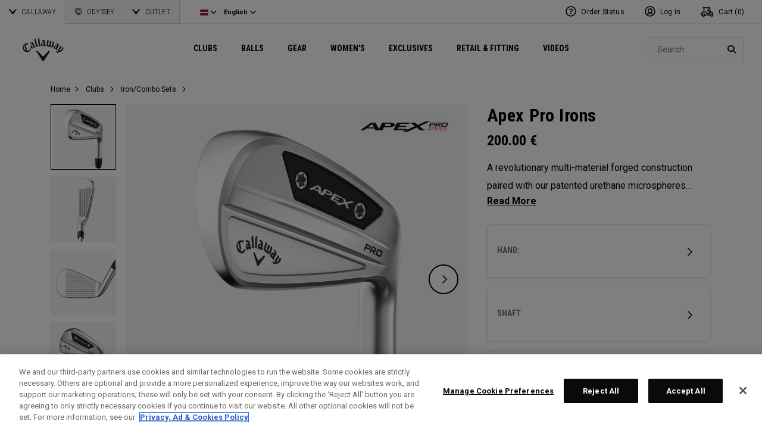

--- FILE ---
content_type: text/html;charset=UTF-8
request_url: https://eu.callawaygolf.com/en/lv/golf-clubs/iron-sets/irons-2024-apex-pro.html
body_size: 39857
content:
	
	
	
	
		
		
	
	
	
		
	
	
	
	 
		
	
	
		
			
		
		
	
	
		
		
		
	
















 
















































































































































<!DOCTYPE html PUBLIC "-//W3C//DTD XHTML 1.0 Strict//EN" "http://www.w3.org/TR/xhtml1/DTD/xhtml1-strict.dtd">
<html lang="en-LV" xml:lang="en-LV" xmlns="http://www.w3.org/1999/xhtml" class="cge no-js">
<head>




	
	<!-- OneTrust Cookies Consent Notice start -->
	
	<script src="https://cdn.cookielaw.org/scripttemplates/otSDKStub.js"  type="text/javascript" charset="UTF-8" data-domain-script="014d23fd-ebe4-4cfa-b05e-2fb01877c7e5" ></script>
	
	<script id="OTEnd" type="text/javascript">
		function OptanonWrapper() {
		
			
			
		}
	</script>
	
	<!-- OneTrust Cookies Consent Notice end -->
	





	<script> 
	   vice= { 
	        config: { 
	            viceAccountId: 'callawaygolf', 
	            viceSiteId: 'callawaygolfeu', 
	            viceZoneId: '', 
	            viceSectionId: ''
	        }
	    } 
	</script> 
	<script src='//vice-prod.sdiapi.com/vice_loader/callawaygolf/callawaygolfeu'></script>









<link rel="canonical" href="https://eu.callawaygolf.com/en/lv/golf-clubs/iron-sets/irons-2024-apex-pro.html" />








<link rel="alternate" hreflang="x-default" href="https://www.callawaygolf.com/golf-clubs/iron-sets/irons-2024-apex-pro.html" />
<link rel="alternate" hreflang="de-AT" href="https://eu.callawaygolf.com/de/at/golf-clubs/iron-sets/irons-2024-apex-pro.html" />
<link rel="alternate" hreflang="de-BE" href="https://eu.callawaygolf.com/de/be/golf-clubs/iron-sets/irons-2024-apex-pro.html" />
<link rel="alternate" hreflang="de-DE" href="https://eu.callawaygolf.com/de/de/golf-clubs/iron-sets/irons-2024-apex-pro.html" />
<link rel="alternate" hreflang="de-DK" href="https://eu.callawaygolf.com/de/dk/golf-clubs/iron-sets/irons-2024-apex-pro.html" />
<link rel="alternate" hreflang="de-EE" href="https://eu.callawaygolf.com/de/ee/golf-clubs/iron-sets/irons-2024-apex-pro.html" />
<link rel="alternate" hreflang="de-ES" href="https://eu.callawaygolf.com/de/es/golf-clubs/iron-sets/irons-2024-apex-pro.html" />
<link rel="alternate" hreflang="de-FI" href="https://eu.callawaygolf.com/de/fi/golf-clubs/iron-sets/irons-2024-apex-pro.html" />
<link rel="alternate" hreflang="de-FR" href="https://eu.callawaygolf.com/de/fr/golf-clubs/iron-sets/irons-2024-apex-pro.html" />
<link rel="alternate" hreflang="de-GB" href="https://eu.callawaygolf.com/de/gb/golf-clubs/iron-sets/irons-2024-apex-pro.html" />
<link rel="alternate" hreflang="de-GR" href="https://eu.callawaygolf.com/de/gr/golf-clubs/iron-sets/irons-2024-apex-pro.html" />
<link rel="alternate" hreflang="de-IE" href="https://eu.callawaygolf.com/de/ie/golf-clubs/iron-sets/irons-2024-apex-pro.html" />
<link rel="alternate" hreflang="de-IT" href="https://eu.callawaygolf.com/de/it/golf-clubs/iron-sets/irons-2024-apex-pro.html" />
<link rel="alternate" hreflang="de-LT" href="https://eu.callawaygolf.com/de/lt/golf-clubs/iron-sets/irons-2024-apex-pro.html" />
<link rel="alternate" hreflang="de-LU" href="https://eu.callawaygolf.com/de/lu/golf-clubs/iron-sets/irons-2024-apex-pro.html" />
<link rel="alternate" hreflang="de-LV" href="https://eu.callawaygolf.com/de/lv/golf-clubs/iron-sets/irons-2024-apex-pro.html" />
<link rel="alternate" hreflang="de-NL" href="https://eu.callawaygolf.com/de/nl/golf-clubs/iron-sets/irons-2024-apex-pro.html" />
<link rel="alternate" hreflang="de-PT" href="https://eu.callawaygolf.com/de/pt/golf-clubs/iron-sets/irons-2024-apex-pro.html" />
<link rel="alternate" hreflang="de-SE" href="https://eu.callawaygolf.com/de/se/golf-clubs/iron-sets/irons-2024-apex-pro.html" />
<link rel="alternate" hreflang="de-SI" href="https://eu.callawaygolf.com/de/si/golf-clubs/iron-sets/irons-2024-apex-pro.html" />
<link rel="alternate" hreflang="de-SK" href="https://eu.callawaygolf.com/de/sk/golf-clubs/iron-sets/irons-2024-apex-pro.html" />
<link rel="alternate" hreflang="en-AT" href="https://eu.callawaygolf.com/en/at/golf-clubs/iron-sets/irons-2024-apex-pro.html" />
<link rel="alternate" hreflang="en-BE" href="https://eu.callawaygolf.com/en/be/golf-clubs/iron-sets/irons-2024-apex-pro.html" />
<link rel="alternate" hreflang="en-CA" href="https://www.callawaygolf.ca/en/golf-clubs/iron-sets/irons-2024-apex-pro.html" />
<link rel="alternate" hreflang="en-DE" href="https://eu.callawaygolf.com/en/de/golf-clubs/iron-sets/irons-2024-apex-pro.html" />
<link rel="alternate" hreflang="en-DK" href="https://eu.callawaygolf.com/en/dk/golf-clubs/iron-sets/irons-2024-apex-pro.html" />
<link rel="alternate" hreflang="en-EE" href="https://eu.callawaygolf.com/en/ee/golf-clubs/iron-sets/irons-2024-apex-pro.html" />
<link rel="alternate" hreflang="en-ES" href="https://eu.callawaygolf.com/en/es/golf-clubs/iron-sets/irons-2024-apex-pro.html" />
<link rel="alternate" hreflang="en-FI" href="https://eu.callawaygolf.com/en/fi/golf-clubs/iron-sets/irons-2024-apex-pro.html" />
<link rel="alternate" hreflang="en-FR" href="https://eu.callawaygolf.com/en/fr/golf-clubs/iron-sets/irons-2024-apex-pro.html" />
<link rel="alternate" hreflang="en-GB" href="https://eu.callawaygolf.com/en/gb/golf-clubs/iron-sets/irons-2024-apex-pro.html" />
<link rel="alternate" hreflang="en-GR" href="https://eu.callawaygolf.com/en/gr/golf-clubs/iron-sets/irons-2024-apex-pro.html" />
<link rel="alternate" hreflang="en-IE" href="https://eu.callawaygolf.com/en/ie/golf-clubs/iron-sets/irons-2024-apex-pro.html" />
<link rel="alternate" hreflang="en-IT" href="https://eu.callawaygolf.com/en/it/golf-clubs/iron-sets/irons-2024-apex-pro.html" />
<link rel="alternate" hreflang="en-LT" href="https://eu.callawaygolf.com/en/lt/golf-clubs/iron-sets/irons-2024-apex-pro.html" />
<link rel="alternate" hreflang="en-LU" href="https://eu.callawaygolf.com/en/lu/golf-clubs/iron-sets/irons-2024-apex-pro.html" />
<link rel="alternate" hreflang="en-LV" href="https://eu.callawaygolf.com/en/lv/golf-clubs/iron-sets/irons-2024-apex-pro.html" />
<link rel="alternate" hreflang="en-NL" href="https://eu.callawaygolf.com/en/nl/golf-clubs/iron-sets/irons-2024-apex-pro.html" />
<link rel="alternate" hreflang="en-PT" href="https://eu.callawaygolf.com/en/pt/golf-clubs/iron-sets/irons-2024-apex-pro.html" />
<link rel="alternate" hreflang="en-SE" href="https://eu.callawaygolf.com/en/se/golf-clubs/iron-sets/irons-2024-apex-pro.html" />
<link rel="alternate" hreflang="en-SI" href="https://eu.callawaygolf.com/en/si/golf-clubs/iron-sets/irons-2024-apex-pro.html" />
<link rel="alternate" hreflang="en-SK" href="https://eu.callawaygolf.com/en/sk/golf-clubs/iron-sets/irons-2024-apex-pro.html" />
<link rel="alternate" hreflang="en-US" href="https://www.callawaygolf.com/golf-clubs/iron-sets/irons-2024-apex-pro.html" />
<link rel="alternate" hreflang="fr-AT" href="https://eu.callawaygolf.com/fr/at/golf-clubs/iron-sets/irons-2024-apex-pro.html" />
<link rel="alternate" hreflang="fr-BE" href="https://eu.callawaygolf.com/fr/be/golf-clubs/iron-sets/irons-2024-apex-pro.html" />
<link rel="alternate" hreflang="fr-CA" href="https://www.callawaygolf.ca/fr/golf-clubs/iron-sets/irons-2024-apex-pro.html" />
<link rel="alternate" hreflang="fr-DE" href="https://eu.callawaygolf.com/fr/de/golf-clubs/iron-sets/irons-2024-apex-pro.html" />
<link rel="alternate" hreflang="fr-DK" href="https://eu.callawaygolf.com/fr/dk/golf-clubs/iron-sets/irons-2024-apex-pro.html" />
<link rel="alternate" hreflang="fr-EE" href="https://eu.callawaygolf.com/fr/ee/golf-clubs/iron-sets/irons-2024-apex-pro.html" />
<link rel="alternate" hreflang="fr-ES" href="https://eu.callawaygolf.com/fr/es/golf-clubs/iron-sets/irons-2024-apex-pro.html" />
<link rel="alternate" hreflang="fr-FI" href="https://eu.callawaygolf.com/fr/fi/golf-clubs/iron-sets/irons-2024-apex-pro.html" />
<link rel="alternate" hreflang="fr-FR" href="https://eu.callawaygolf.com/fr/fr/golf-clubs/iron-sets/irons-2024-apex-pro.html" />
<link rel="alternate" hreflang="fr-GB" href="https://eu.callawaygolf.com/fr/gb/golf-clubs/iron-sets/irons-2024-apex-pro.html" />
<link rel="alternate" hreflang="fr-GR" href="https://eu.callawaygolf.com/fr/gr/golf-clubs/iron-sets/irons-2024-apex-pro.html" />
<link rel="alternate" hreflang="fr-IE" href="https://eu.callawaygolf.com/fr/ie/golf-clubs/iron-sets/irons-2024-apex-pro.html" />
<link rel="alternate" hreflang="fr-IT" href="https://eu.callawaygolf.com/fr/it/golf-clubs/iron-sets/irons-2024-apex-pro.html" />
<link rel="alternate" hreflang="fr-LT" href="https://eu.callawaygolf.com/fr/lt/golf-clubs/iron-sets/irons-2024-apex-pro.html" />
<link rel="alternate" hreflang="fr-LU" href="https://eu.callawaygolf.com/fr/lu/golf-clubs/iron-sets/irons-2024-apex-pro.html" />
<link rel="alternate" hreflang="fr-LV" href="https://eu.callawaygolf.com/fr/lv/golf-clubs/iron-sets/irons-2024-apex-pro.html" />
<link rel="alternate" hreflang="fr-NL" href="https://eu.callawaygolf.com/fr/nl/golf-clubs/iron-sets/irons-2024-apex-pro.html" />
<link rel="alternate" hreflang="fr-PT" href="https://eu.callawaygolf.com/fr/pt/golf-clubs/iron-sets/irons-2024-apex-pro.html" />
<link rel="alternate" hreflang="fr-SE" href="https://eu.callawaygolf.com/fr/se/golf-clubs/iron-sets/irons-2024-apex-pro.html" />
<link rel="alternate" hreflang="fr-SI" href="https://eu.callawaygolf.com/fr/si/golf-clubs/iron-sets/irons-2024-apex-pro.html" />
<link rel="alternate" hreflang="fr-SK" href="https://eu.callawaygolf.com/fr/sk/golf-clubs/iron-sets/irons-2024-apex-pro.html" />








<link rel="preconnect" href="//cdn.dynamicyield.com"> 
<link rel="preconnect" href="//st.dynamicyield.com">
<link rel="preconnect" href="//rcom.dynamicyield.com">
<link rel="dns-prefetch" href="//cdn.dynamicyield.com">
<link rel="dns-prefetch" href="//st.dynamicyield.com">
<link rel="dns-prefetch" href="//rcom.dynamicyield.com">
<link rel="dns-prefetch" href="//sits-pod21.demandware.net"> 
<link rel="dns-prefetch" href="//ajax.aspnetcdn.com"> 
<link rel="dns-prefetch" href="//ajax.googleapis.com"> 
<link rel="dns-prefetch" href="//fonts.googleapis.com"> 
<link rel="dns-prefetch" href="//use.typekit.net"> 
<link rel="dns-prefetch" href="//p.typekit.net"> 
<link rel="dns-prefetch" href="//ugc.callawaygolfpreowned.com"> 
<link rel="dns-prefetch" href="//magpie-static.ugc.bazaarvoice.com"> 
<link rel="dns-prefetch" href="//network-a.bazaarvoice.com"> 
<link rel="dns-prefetch" href="//pbs.twimg.com"> 
<link rel="dns-prefetch" href="//i1.ytimg.com"> 
<link rel="dns-prefetch" href="//chanalytics.merchantadvantage.com"> 






<script data-ot-ignore src="https://ajax.googleapis.com/ajax/libs/jquery/1.10.2/jquery.min.js"></script>
<script data-ot-ignore src="https://ajax.googleapis.com/ajax/libs/jqueryui/1.9.2/jquery-ui.min.js"></script>
<script data-ot-ignore src="https://eu.callawaygolf.com/on/demandware.static/Sites-CG4_EU-Site/-/en_LV/v1768425599732/js/jquery/jquery-validate.1.14.0.min.js"></script>
<script data-ot-ignore src="https://eu.callawaygolf.com/on/demandware.static/Sites-CG4_EU-Site/-/en_LV/v1768425599732/js/jquerybrowserpatch.js"></script>

<script data-ot-ignore src="https://eu.callawaygolf.com/on/demandware.static/Sites-CG4_EU-Site/-/en_LV/v1768425599732/js/jquery/jquery.mobile.touch.min.js"></script>

<script data-ot-ignore src="https://eu.callawaygolf.com/on/demandware.static/Sites-CG4_EU-Site/-/en_LV/v1768425599732/js/jquery/jquery.touchpunch.min.js"></script>
<script data-ot-ignore type="text/javascript" src="https://eu.callawaygolf.com/on/demandware.static/Sites-CG4_EU-Site/-/en_LV/v1768425599732/js/jq-extension.min.js"></script>

<script data-ot-ignore type="text/javascript" src="https://eu.callawaygolf.com/on/demandware.static/Sites-CG4_EU-Site/-/en_LV/v1768425599732/global/js/focus.min.js"></script>
<script data-ot-ignore>
(function () {
if (!window.JSON) {
window.JSON = {
parse : function(sJSON) {
return eval("(" + sJSON + ")");
},
stringify : function(vContent) {
if (vContent instanceof Object) {
var sOutput = "";
if (vContent.constructor === Array) {
for ( var nId = 0; nId < vContent.length; sOutput += this.stringify(vContent[nId]) + ",", nId++);
return "[" + sOutput.substr(0, sOutput.length - 1) + "]";
}
if (vContent.toString !== Object.prototype.toString) {
return "\"" + vContent.toString().replace(/"/g, "\$&") + "\"";
}
for ( var sProp in vContent) {
sOutput += "\"" + sProp.replace(/"/g, "\$&") + "\":" + this.stringify(vContent[sProp]) + ",";
}
return "{" + sOutput.substr(0, sOutput.length - 1) + "}";
}
return typeof vContent === "string" ? "\"" + vContent.replace(/"/g, "\$&") + "\"" : String(vContent);
}
};
}
})();
</script>
<script data-ot-ignore src="https://eu.callawaygolf.com/on/demandware.static/Sites-CG4_EU-Site/-/en_LV/v1768425599732/js/promise.min.js"></script>
<script data-ot-ignore src="https://eu.callawaygolf.com/on/demandware.static/Sites-CG4_EU-Site/-/en_LV/v1768425599732/js/url-polyfill.min.js"></script>
<script data-ot-ignore src="https://eu.callawaygolf.com/on/demandware.static/Sites-CG4_EU-Site/-/en_LV/v1768425599732/js/require.min.js"></script>


<script data-ot-ignore id="cryptolib">
window.CryptoLib = null;
window.Tarp && Tarp.require({
"main": "crypto/cryptolib.js",
"paths": [
"https://eu.callawaygolf.com/on/demandware.static/Sites-CG4_EU-Site/-/en_LV/v1768425599732/"
]
}).then(function (m) {
window.CryptoLib = m;
CryptoLib.setCurve(CryptoLib.core.ecc.curves.c256);
CryptoLib.generateKeys();
});
</script>

<script data-ot-ignore type="text/javascript" src="https://eu.callawaygolf.com/on/demandware.static/Sites-CG4_EU-Site/-/en_LV/v1768425599732/js/core-min.js"></script>
<script data-ot-ignore type="text/javascript" src="https://eu.callawaygolf.com/on/demandware.static/Sites-CG4_EU-Site/-/en_LV/v1768425599732/js/sha256-min.js"></script>
<script data-ot-ignore type="text/javascript" src="https://eu.callawaygolf.com/on/demandware.static/Sites-CG4_EU-Site/-/en_LV/v1768425599732/global/js/headerlogin.min.js"></script>
<script data-ot-ignore type="text/javascript">
	$(document).ready(function() {
		$(".sign-in-form").headerLogin({
			"messages": {
				"genericError": "Unable to complete your request. Please try again.",
				"timeoutError": "It's taking longer than expected to sign in. Please try again.",
				"abortedError": "Sign in request aborted. Please try again.",
				"authError": "Please verify your Email Address and Password are correct, and try again."
			},
			"urls": {
				"serverKey": "https://eu.callawaygolf.com/on/demandware.store/Sites-CG4_EU-Site/en_LV/Crypto-GetPublicKey",
				"remoteInclude": "/on/demandware.store/Sites-CG4_EU-Site/en_LV/Header-RemoteInclude",
				"refreshUrl": "/en/lv/account"
			}
		});
	});
</script>

<script data-ot-ignore src="https://eu.callawaygolf.com/on/demandware.static/Sites-CG4_EU-Site/-/en_LV/v1768425599732/global/js/cookies.min.js"></script>

<script data-ot-ignore type="text/javascript" src="https://eu.callawaygolf.com/on/demandware.static/Sites-CG4_EU-Site/-/en_LV/v1768425599732/global/js/ajaxq.min.js"></script>

<script data-ot-ignore src="https://eu.callawaygolf.com/on/demandware.static/Sites-CG4_EU-Site/-/en_LV/v1768425599732/global/js/modernizr.min.js"></script>

<script data-ot-ignore src="https://eu.callawaygolf.com/on/demandware.static/Sites-CG4_EU-Site/-/en_LV/v1768425599732/global/js/mediaquery.min.js"></script>

<link rel="preload" href="https://eu.callawaygolf.com/on/demandware.static/Sites-CG4_EU-Site/-/en_LV/v1768425599732/global/js/vscroll.min.js" as="style" onload="this.onload=null;this.rel='stylesheet'">
<noscript><link rel="stylesheet" href="https://eu.callawaygolf.com/on/demandware.static/Sites-CG4_EU-Site/-/en_LV/v1768425599732/global/js/vscroll.min.js"></noscript>


<link rel="preload" href="https://eu.callawaygolf.com/on/demandware.static/Sites-CG4_EU-Site/-/en_LV/v1768425599732/slidepanel/slidepanel.min.css" as="style" onload="this.onload=null;this.rel='stylesheet'">
<noscript><link rel="stylesheet" href="https://eu.callawaygolf.com/on/demandware.static/Sites-CG4_EU-Site/-/en_LV/v1768425599732/slidepanel/slidepanel.min.css"></noscript>

<link rel="preload" href="https://eu.callawaygolf.com/on/demandware.static/Sites-CG4_EU-Site/-/en_LV/v1768425599732/swiper6/swiper-bundle.min.css" as="style" onload="this.onload=null;this.rel='stylesheet'">
<noscript><link rel="stylesheet" href="https://eu.callawaygolf.com/on/demandware.static/Sites-CG4_EU-Site/-/en_LV/v1768425599732/swiper6/swiper-bundle.min.css"></noscript>

<link rel="stylesheet" type="text/css" href="https://eu.callawaygolf.com/on/demandware.static/Sites-CG4_EU-Site/-/en_LV/v1768425599732/bootstrap4-6/css/bootstrap.min.css" />

<link rel="preload" href="https://eu.callawaygolf.com/on/demandware.static/Sites-CG4_EU-Site/-/en_LV/v1768425599732/aos/css/aos.min.css" as="style" onload="this.onload=null;this.rel='stylesheet'">
<noscript><link rel="stylesheet" href="https://eu.callawaygolf.com/on/demandware.static/Sites-CG4_EU-Site/-/en_LV/v1768425599732/aos/css/aos.min.css"></noscript>

<link rel="stylesheet" href="https://eu.callawaygolf.com/on/demandware.static/Sites-CG4_EU-Site/-/en_LV/v1768425599732/slick/slick.min.css" />
<script data-ot-ignore type="text/javascript" src="https://eu.callawaygolf.com/on/demandware.static/Sites-CG4_EU-Site/-/en_LV/v1768425599732/slick/slick.min.js"></script>

<link rel="preload" href="https://eu.callawaygolf.com/on/demandware.static/Sites-CG4_EU-Site/-/en_LV/v1768425599732/lory/lory.min.css" as="style" onload="this.onload=null;this.rel='stylesheet'">
<noscript><link rel="stylesheet" href="https://eu.callawaygolf.com/on/demandware.static/Sites-CG4_EU-Site/-/en_LV/v1768425599732/lory/lory.min.css"></noscript>
<!--[if (gte IE 6)&(lte IE 8)]>
<script data-ot-ignore type="text/javascript" src="https://eu.callawaygolf.com/on/demandware.static/Sites-CG4_EU-Site/-/en_LV/v1768425599732/global/js/selectivizr.min.js"></script>
<![endif]-->











<script>
window.DY = window.DY || {};
DY.recommendationContext = {
type:'PRODUCT',
data: ['irons-2024-apex-pro'],
lng: 'en_LV'
};
</script>



<script type="text/javascript"src="//cdn.dynamicyield.com/api/8772767/api_dynamic.js"></script>
<script type="text/javascript"src="//cdn.dynamicyield.com/api/8772767/api_static.js"></script>




<script>
document.addEventListener('DOMContentLoaded', function () {
var params = new URLSearchParams(window.location.search);
var emailHash = '';

emailHash = params.has('email_address') && window.CryptoJS ? CryptoJS.SHA256(params.get('email_address').toLowerCase()).toString() : '';
window.DY && DY.API('event', {
name: 'Identify',
properties: {
dyType: 'identify-v1',
hashedEmail: emailHash
},
});

}, false);
</script>










	<title>Callaway Apex Pro 24 Irons | Apex Iron Set | Specs &amp; Reviews</title><!-- Version: 1.0.1560 Date: 8/10/2016  -->







<script>
window.SiteHelper = {"ID":"CG4_EU","isProduction":true,"isStaging":false,"isDevelopment":false,"isMicroCartWebSite":false,"isNoEcommerceWebSite":false,"isMultiLocaleWebSite":true,"useGeolocation":true,"isCGPOWebSite":false,"isSHOPWebSite":false,"isODYWebSite":false,"isODYIntlWebSite":false,"isGCWebSite":false,"isVIPWebSite":false,"isCGWebSite":false,"isCGIntlWebSite":false,"isCGJapanWebSite":false,"isCGUKWebSite":true,"isCGEuropeWebSite":true,"isCGEuropeEcommerceWebSite":true,"isCGCanadaWebSite":false,"isRewardsWebSite":false,"isOGIOWebSite":false,"isCGIntlNoSubscribe":false,"isCGKoreaWebSite":false,"isOGIOJapanWebSite":false,"isJapanWebSite":false,"isOGIOEuropeWebSite":false,"isEuropeEcommerceWebSite":true,"isTopgolfWebSite":false,"currencyCode":"GBP","currentLocale":"en_LV","currentLanguage":"en","currentCountry":"LV","defaultLocale":"en_GB","defaultCountry":"GB","trackingAllowed":true,"salesChannel":"CEU","currencyPrefix":"£","locale":"en_LV","timezone":"Europe/London","checkRealTimeInventory":false,"currentSharedSiteID":"cge","bvJsUrl":""};
</script>











<script>
var ResourceHelper = function () {};
(function () {
var res = {
  "app_callawaygolf.global.header.viewall": "View All",
  "app_account.email.subscribesuccess": "Thank you for subscribing.",
  "app_account.email.subscribeerror": "There was an error processing your subscription.",
  "app_content.configurator.selectone": "- Select one -",
  "app_content.configurator.stock": "Stock",
  "app_content.configurator.custom": "Custom",
  "app_callawaygolf.configurator.ajax.next": "Next",
  "app_callawaygolf.configurator.option.standard": "Standard Option",
  "app_callawaygolf.configurator.option.custom": "Custom Option",
  "app_callawaygolf.configurator.filter.showall": "Show All",
  "app_callawaygolf.configurator.filter.shopallbrands": "Shop All Brands",
  "app_callawaygolf.configurator.currency.prefix": "$",
  "app_callawaygolf.configurator.currency.suffix": "",
  "app_callawaygolf.configurator.editconfiguration": "Edit Configuration",
  "app_callawaygolf.configurator.label.savebutton": "Save",
  "app_callawaygolf.configurator.msg.charcount": "Characters",
  "app_callawaygolf.configurator.emailconfig.status.error": "There was an error processing your request.",
  "app_content.fitting.error": "There was a problem communicating with the server.",
  "app_content.fitting.email.status.success": "The email was successfully sent.",
  "app_content.fitting.navsteps": "Step {0} of {1}",
  "toulongarage.toulon.button.select": "Select",
  "toulongarage.toulon.summary.color": "Color:",
  "toulongarage.toulon.summary.zone1": "Logo T:",
  "toulongarage.toulon.summary.zone2": "Logo Pyramid:",
  "toulongarage.toulon.summary.zone3": "Hosel:",
  "toulongarage.toulon.summary.zone4": "Alignment Aid:",
  "toulongarage.toulon.summary.zone5": "Odyssey Swirl:",
  "toulongarage.toulon.summary.zone6": "Odyssey Text:",
  "toulongarage.toulon.summary.zonetoe": "Toe:",
  "toulongarage.toulon.summary.zoneheel": "Heel:",
  "toulongarage.toulon.hosel.price": "+ 100.00",
  "toulongarage.toulon.price.upcharge": "Upcharge",
  "toulongarage.toulon.itemcount.reader": "<span class=\\\"current\\\"></span> of <span class=\\\"count\\\"></span>.",
  "app_content.locator.appointment": "Book Fitting Appointment",
  "app_callawaygolf.rewards.join.base": "You could earn <strong>{0}</strong> points with this purchase when you join Callaway Rewards!",
  "app_callawaygolf.rewards.join.bonus": "You could earn <strong><s>{0}</s> {1} points</strong> with this purchase when you join Callaway Rewards!",
  "app_callawaygolf.rewards.earn.base": "Earn <strong>{0} points</strong> with this purchase!",
  "app_callawaygolf.rewards.earn.bonus": "Earn <strong><s>{0}</s> {1} points</strong> with this purchase!",
  "app_callawaygolf.rewards.tier.bonus": "This item qualifies for an additional {0} points to our {1} Rewards Members."
}
var locale = "en_LV";
ResourceHelper.msg = function () {
var args = Array.prototype.slice.call(arguments);
var str;
var key = args.shift();
var bundleName = args.shift();
var prop = bundleName + "." + key;
if (res[prop] && res[prop] !== null) {
str = res[prop];
}
else {
str = null;
}
if (str && args.length > 0) {
for (var i = 0; i < args.length; i++) {
str = str.replace("{" + i + "}", args[i]);
}
}
return str;
};
})();
</script>







	
		<meta name="google-site-verification" content="YkryXtdn7Zq1OsJajVqir0KCv2uCISaet5mGm5sWA_Y" />
	


<script ot-data-ignore>
var _lazy = [],
_gaq = window._gaq || [],
common = [],
site = [];
</script>






	
	<meta property="og:title" content="Apex Pro Irons" />
	<meta property="og:description" content="A revolutionary multi-material forged construction paired with our patented urethane microspheres delivers unmatched feel. An all-new progressive face is designed for exceptional distance with Tour-level precision. And a Dynamic Sole Design promotes improved turf interaction and better contact. The ultimate players performance iron has officially arrived." />
	
		<meta property="og:image" content="  
https://eu.callawaygolf.com/dw/image/v2/AADH_PRD/on/demandware.static/-/Sites-CGI-ItemMaster/en_LV/v1768425599732/sits/irons-2024-apex-pro/irons-2024-apex-pro___1.png?sfrm=png&sw=600" />
	    



<script>
window.fbAsyncInit = function() {
FB.init({
appId : "2033468350125632",
xfbml : true,
version : 'v2.8'
});
};
(function(d, s, id) {
var js, fjs = d.getElementsByTagName(s)[0];
if (d.getElementById(id)) {
return;
}
js = d.createElement(s);
js.id = id;
js.src = "//connect.facebook.net/en_US/sdk.js";
fjs.parentNode.insertBefore(js, fjs);
}(document, 'script', 'facebook-jssdk'));
</script>

<script type="text/javascript">//<!--
/* <![CDATA[ (head-active_data.js) */
var dw = (window.dw || {});
dw.ac = {
    _analytics: null,
    _events: [],
    _category: "",
    _searchData: "",
    _anact: "",
    _anact_nohit_tag: "",
    _analytics_enabled: "true",
    _timeZone: "Europe/London",
    _capture: function(configs) {
        if (Object.prototype.toString.call(configs) === "[object Array]") {
            configs.forEach(captureObject);
            return;
        }
        dw.ac._events.push(configs);
    },
	capture: function() { 
		dw.ac._capture(arguments);
		// send to CQ as well:
		if (window.CQuotient) {
			window.CQuotient.trackEventsFromAC(arguments);
		}
	},
    EV_PRD_SEARCHHIT: "searchhit",
    EV_PRD_DETAIL: "detail",
    EV_PRD_RECOMMENDATION: "recommendation",
    EV_PRD_SETPRODUCT: "setproduct",
    applyContext: function(context) {
        if (typeof context === "object" && context.hasOwnProperty("category")) {
        	dw.ac._category = context.category;
        }
        if (typeof context === "object" && context.hasOwnProperty("searchData")) {
        	dw.ac._searchData = context.searchData;
        }
    },
    setDWAnalytics: function(analytics) {
        dw.ac._analytics = analytics;
    },
    eventsIsEmpty: function() {
        return 0 == dw.ac._events.length;
    }
};
/* ]]> */
// -->
</script>
<script type="text/javascript">//<!--
/* <![CDATA[ (head-cquotient.js) */
var CQuotient = window.CQuotient = {};
CQuotient.clientId = 'aadh-CG4_EU';
CQuotient.realm = 'AADH';
CQuotient.siteId = 'CG4_EU';
CQuotient.instanceType = 'prd';
CQuotient.locale = 'en_LV';
CQuotient.fbPixelId = '__UNKNOWN__';
CQuotient.activities = [];
CQuotient.cqcid='';
CQuotient.cquid='';
CQuotient.cqeid='';
CQuotient.cqlid='';
CQuotient.apiHost='api.cquotient.com';
/* Turn this on to test against Staging Einstein */
/* CQuotient.useTest= true; */
CQuotient.useTest = ('true' === 'false');
CQuotient.initFromCookies = function () {
	var ca = document.cookie.split(';');
	for(var i=0;i < ca.length;i++) {
	  var c = ca[i];
	  while (c.charAt(0)==' ') c = c.substring(1,c.length);
	  if (c.indexOf('cqcid=') == 0) {
		CQuotient.cqcid=c.substring('cqcid='.length,c.length);
	  } else if (c.indexOf('cquid=') == 0) {
		  var value = c.substring('cquid='.length,c.length);
		  if (value) {
		  	var split_value = value.split("|", 3);
		  	if (split_value.length > 0) {
			  CQuotient.cquid=split_value[0];
		  	}
		  	if (split_value.length > 1) {
			  CQuotient.cqeid=split_value[1];
		  	}
		  	if (split_value.length > 2) {
			  CQuotient.cqlid=split_value[2];
		  	}
		  }
	  }
	}
}
CQuotient.getCQCookieId = function () {
	if(window.CQuotient.cqcid == '')
		window.CQuotient.initFromCookies();
	return window.CQuotient.cqcid;
};
CQuotient.getCQUserId = function () {
	if(window.CQuotient.cquid == '')
		window.CQuotient.initFromCookies();
	return window.CQuotient.cquid;
};
CQuotient.getCQHashedEmail = function () {
	if(window.CQuotient.cqeid == '')
		window.CQuotient.initFromCookies();
	return window.CQuotient.cqeid;
};
CQuotient.getCQHashedLogin = function () {
	if(window.CQuotient.cqlid == '')
		window.CQuotient.initFromCookies();
	return window.CQuotient.cqlid;
};
CQuotient.trackEventsFromAC = function (/* Object or Array */ events) {
try {
	if (Object.prototype.toString.call(events) === "[object Array]") {
		events.forEach(_trackASingleCQEvent);
	} else {
		CQuotient._trackASingleCQEvent(events);
	}
} catch(err) {}
};
CQuotient._trackASingleCQEvent = function ( /* Object */ event) {
	if (event && event.id) {
		if (event.type === dw.ac.EV_PRD_DETAIL) {
			CQuotient.trackViewProduct( {id:'', alt_id: event.id, type: 'raw_sku'} );
		} // not handling the other dw.ac.* events currently
	}
};
CQuotient.trackViewProduct = function(/* Object */ cqParamData){
	var cq_params = {};
	cq_params.cookieId = CQuotient.getCQCookieId();
	cq_params.userId = CQuotient.getCQUserId();
	cq_params.emailId = CQuotient.getCQHashedEmail();
	cq_params.loginId = CQuotient.getCQHashedLogin();
	cq_params.product = cqParamData.product;
	cq_params.realm = cqParamData.realm;
	cq_params.siteId = cqParamData.siteId;
	cq_params.instanceType = cqParamData.instanceType;
	cq_params.locale = CQuotient.locale;
	
	if(CQuotient.sendActivity) {
		CQuotient.sendActivity(CQuotient.clientId, 'viewProduct', cq_params);
	} else {
		CQuotient.activities.push({activityType: 'viewProduct', parameters: cq_params});
	}
};
/* ]]> */
// -->
</script>




<script data-ot-ignore id="lazy-loader">
(function() {
var js, s= null;
try{
js = document.createElement("script");
js.setAttribute("data-ot-ignore", "");
js.async = true;

js.src = "https://eu.callawaygolf.com/on/demandware.static/Sites-CG4_EU-Site/-/en_LV/v1768425599732/js/utils/lazyLoader.min.js";

s = document.getElementsByTagName("script")[0];
s.parentNode.insertBefore(js, s);
}catch(err){
window.$ && $.reportError && $.reportError({
"scriptLog" : "LazyLoader Script Implementation",
"error" : err,
"data" : {
"js" : js.src,
"s" : s
},
"origin" : "lazyLoader.isml"
});
}
})();
</script>













	
	
	
		
	
	
	<script>
		var gtmDataNoCache = {"gaPropertyID":"UA-63625355-5","trackingAllowed":true,"ssoID":"","ssoIDsha256":"","currencyCode":"GBP","locale":"en_LV","customerType":"new","customerTypeBinary":0,"basketID":"385d14da5371b4e42afc3ace02","sessionID":"okYwnpP2ye-pfHq_nKQl8SfCnHLMAWrf3WQ=","rewardsTierID":1,"rewardsTierName":"","rewardsTierMultiplier":1,"utm_medium":"","emailRaw":"","emailHash":"","entryURL":"/on/demandware.store/Sites-CG4_EU-Site/en_LV/Product-Show?pid=irons-2024-apex-pro","phone":"","phoneHash":"","customerGroups":"Everyone, GDPR Not Responded, Not Subscribed, Not Subscribed Not Google, Unregistered, non account holder - non rewards, not rewards"};
	</script>
	


<script>
var gtmData = {"siteVersion":"SFCC","pageType":"ProductDetail","title":"cge > golf-clubs > irons > irons-2024-apex-pro","productID":"irons-2024-apex-pro","productMasterID":"irons-2024-apex-pro","productName":"Apex Pro Irons","productBrand":"Callaway Golf","productCategory":"cge","pinehurstSubcategory":"Iron Sets,Individual Irons,Wedges,Iron Sets,Individual Irons,Wedges","dyType":"PRODUCT","ecommerce":{"currency":"GBP","value":200,"items":[{"item_id":"irons-2024-apex-pro","item_name":"Apex Pro Irons","item_brand":"Callaway Golf","item_category":"Iron Sets,Individual Irons,Wedges,Iron Sets,Individual Irons,Wedges","item_variant":"","price":200}]},"ecommerce_ua":{"currencyCode":"GBP","detail":{"actionField":{},"products":[{"name":"Apex Pro Irons","id":"irons-2024-apex-pro","brand":"Callaway Golf","category":"cge","dimension11":"irons-2024-apex-pro"}]}}};
Object.assign(gtmData,gtmDataNoCache);
var dataLayer = [gtmData];

var yottaaGroup = window.yo ? 'optimized' : 'control';
dataLayer.push({'yottaaGroup': yottaaGroup});
</script>
<!-- Google Tag Manager (noscript) -->
<noscript><iframe src="https://www.googletagmanager.com/ns.html?id=GTM-MLHTRR9"
height="0" width="0" style="display:none;visibility:hidden"></iframe></noscript>
<!-- End Google Tag Manager (noscript) -->
<!-- Google Tag Manager -->
<script>(function(w,d,s,l,i){w[l]=w[l]||[];w[l].push({'gtm.start':
new Date().getTime(),event:'gtm.js'});var f=d.getElementsByTagName(s)[0],
j=d.createElement(s),dl=l!='dataLayer'?'&l='+l:'';j.async=true;j.src=
'https://www.googletagmanager.com/gtm.js?id='+i+dl;f.parentNode.insertBefore(j,f);
})(window,document,'script','dataLayer','GTM-MLHTRR9');</script>
<!-- End Google Tag Manager -->


<script data-ot-ignore type="text/javascript">
	$(function() {
		
		$(document).on('click','a.internalpromo',function() {
			var promoId = $(this).data("promo-id");
			var promoPosition = $(this).data("promo-position");
			if (promoId) {
				window.dataLayer && dataLayer.push({
					'event': 'Internal Promotions:click',
					'promoID': promoId,
					'ecommerce_ua': {
						'promoClick': {
							'promotions': [{
								'id': promoId,
								'position': promoPosition
							}]
						}
					}
				});
			}
		});
		
		
		$(document).on('submit','.search-form form, .site-search form',function() {
			var searchQuery = $('input.search-input').val().toLowerCase();
			searchQuery && window.dataLayer && dataLayer.push({
				'event':'Site Search:search',
				'searchQuery': searchQuery
			});
		});
		
		
		
			// workaround for CG's two forms with the same ID. Will need to implement a better fix.
			$("form[id='product-configurator-ajax-form']").submit(function() {
				var values = {};
				$.each($(this).serializeArray(), function(i, field) {
				    values[field.name] = field.value;
				});
				var product = {"item_id":"irons-2024-apex-pro","item_name":"Apex Pro Irons","item_brand":"Callaway Golf","item_category":"Iron Sets,Individual Irons,Wedges,Iron Sets,Individual Irons,Wedges","item_variant":"","price":200};
				var product_ua = {"name":"Apex Pro Irons","id":"irons-2024-apex-pro","brand":"Callaway Golf","category":"cge","dimension11":"irons-2024-apex-pro"};
				product.item_variant = values['sku'] || '';
				product.quantity = $("input.ajax-quantity").val();
				product_ua.quantity = $("input.ajax-quantity").val();
				window.dataLayer && dataLayer.push({
					'event':'Cart:add',
					'cartAddProduct': product_ua,
					'cartAddProductMasterID': 'irons-2024-apex-pro',
					'cartAddProductSKU': values['sku'],
					'cartAddSource': 'PDP',
					'ecommerce': {
						'currency': 'GBP',
						'value': product.value,
						'items': [product]
					},
					'ecommerce_ua': {
						'currencyCode': 'GBP',
						'add': {
							'products': [product_ua]	
						}
					}
				});
			});
		
		
		
			$(document).off("submit").on("submit", "form.product-configurator-ajax-form-cross-sell", function(e) {
				var values = {};
				$.each($(this).serializeArray(), function(i, field) {
				    values[field.name] = field.value;
				});
				var product = {
					item_id: values["pid"],
					item_name: values["name"],
					item_brand: values["brand"],
					item_category : values["category"],
					item_variant: values["sku"],
					price: $(this).parent().prev().find('.prodBasePrice').html().replace('$',''),
					quantity: values["qty"]
				}
				var product_ua = {
					brand: values["brand"],
					category : values["category"],
					dimension11: values["pid"],
					id: values["sku"],
					name: values["name"],
					quantity: values["qty"]
				}
				window.dataLayer && dataLayer.push({
					'event':'Cart:add',
					'cartAddProduct': product_ua,
					'cartAddProductMasterID': values["pid"],
					'cartAddProductSKU': values['sku'],
					'cartAddSource': 'Cross Sell',
					'ecommerce': {
						'currency': 'GBP',
						'value': product.price,
						'items': [product]
					},
					'ecommerce_ua': {
						'currencyCode': 'GBP',
						'add': {
							'products': [product_ua]	
						}
					}
				});
			});
		
		
		
		
		
		
		
		//VISITS TO SOCIAL PAGES
		$(".trackSocialLink").click(function() {
			var url = $(this).attr("href");
		  	var network = '';
		  	if (url.match('facebook')) network = 'facebook';
		  	else if (url.match('twitter')) network = 'twitter';
		  	else if (url.match('instagram')) network = 'instagram';
		  	else if (url.match('youtube')) network = 'youtube';
		  	else if (url.match('vine')) network = 'vine';
		  	else if (url.match('pinterest')) network = 'pinterest';
		  	window.dataLayer && dataLayer.push({
		  		'event': 'socialInteraction',
		  		'socialNetwork': network,
		  		'socialAction': 'Visit',
		  		'socialTarget': url
		  	});
		});
		//PDP MEDIA VIEWS
		$('a.mediaModalView').click(function() {
			window.dataLayer && dataLayer.push({'event':'Media:view'});
		});
		
		//CUSTOM LOGO
		$("a.customLogoQuoteLink").click(function() {
			window.dataLayer && dataLayer.push({'event':'Custom Logo:quote'});	
		});
		$("a.customLogoEmailLink").click(function() {
			window.dataLayer && dataLayer.push({'event':'Custom Logo:email'});
		});
	});
</script>



<meta name="viewport" content="width=device-width, initial-scale=1.0, minimum-scale=1.0, user-scalable=no" />
<meta name="apple-mobile-web-app-capable" content="yes">
<style type="text/css">
@viewport { zoom: 1.0; width: device-width; }
@-ms-viewport { width: extend-to-zoom; zoom: 1.0; }
</style>
<link rel="preload" href="https://eu.callawaygolf.com/on/demandware.static/Sites-CG4_EU-Site/-/en_LV/v1768425599732/global/css/themify-icons.min.css" as="style" onload="this.onload=null;this.rel='stylesheet'">
<noscript><link rel="stylesheet" href="https://eu.callawaygolf.com/on/demandware.static/Sites-CG4_EU-Site/-/en_LV/v1768425599732/global/css/themify-icons.min.css"></noscript>
<link rel="stylesheet" href="https://eu.callawaygolf.com/on/demandware.static/Sites-CG4_EU-Site/-/en_LV/v1768425599732/css/callawaygolf.min.css" />

<link rel="stylesheet" href="https://eu.callawaygolf.com/on/demandware.static/Sites-CG4_EU-Site/-/en_LV/v1768425599732/css/callawaygolf-responsive.min.css" />

<link rel="stylesheet" href="https://eu.callawaygolf.com/on/demandware.static/Sites-CG4_EU-Site/-/en_LV/v1768425599732/css/category.min.css" />
<link rel="stylesheet" href="https://eu.callawaygolf.com/on/demandware.static/Sites-CG4_EU-Site/-/en_LV/v1768425599732/css/content.min.css" />
<link rel="stylesheet" href="https://eu.callawaygolf.com/on/demandware.static/Sites-CG4_EU-Site/-/en_LV/v1768425599732/css/landing.min.css" />


<link rel="stylesheet" href="https://eu.callawaygolf.com/on/demandware.static/Sites-CG4_EU-Site/-/en_LV/v1768425599732/css/global.min.css" />
<script data-ot-ignore src="https://eu.callawaygolf.com/on/demandware.static/Sites-CG4_EU-Site/-/en_LV/v1768425599732/js/callawaygolf.min.js"></script>

<link rel="stylesheet" href="https://eu.callawaygolf.com/on/demandware.static/Sites-CG4_EU-Site/-/en_LV/v1768425599732/css/nav.min.css" />
<script data-ot-ignore src="https://eu.callawaygolf.com/on/demandware.static/Sites-CG4_EU-Site/-/en_LV/v1768425599732/js/nav.min.js"></script>
<!-- Reddit Pixel Code -->




<!-- Facebook Conversions Code -->




<script data-ot-ignore src="https://eu.callawaygolf.com/on/demandware.static/Sites-CG4_EU-Site/-/en_LV/v1768425599732/js/utils/uuidv4.min.js"></script>
<script type="text/javascript">
function reportFBEvent(eventType, eventObj, orderNum) {
var eventID = uuidv4(); // ⇨ '1b9d6bcd-bbfd-4b2d-9b5d-ab8dfbbd4bed'

var url = "/on/demandware.store/Sites-CG4_EU-Site/en_LV/Vendor-ReportFBEvent";
var payload = {
'event_name': eventType,
'event_id': eventID,
};
if (eventObj) payload.custom_data = JSON.stringify(eventObj);
if (orderNum) payload.order_number = orderNum;
$.post(url,payload);

window.fbq && fbq('track', eventType, eventObj, {'eventID': eventID});
}
</script>





<!-- Facebook Pixel Code -->
<script>
!function(f,b,e,v,n,t,s){if(f.fbq)return;n=f.fbq=function(){n.callMethod?
n.callMethod.apply(n,arguments):n.queue.push(arguments)};if(!f._fbq)f._fbq=n;
n.push=n;n.loaded=!0;n.version='2.0';n.queue=[];t=b.createElement(e);t.async=!0;
t.src=v;s=b.getElementsByTagName(e)[0];s.parentNode.insertBefore(t,s)}(window,
document,'script','//connect.facebook.net/en_US/fbevents.js');
fbq('init', '205869076563783', {});
reportFBEvent("PageView");
</script>
<noscript><img height="1" width="1" style="display:none"
src="https://www.facebook.com/tr?id=205869076563783&ev=PageView&noscript=1"
/></noscript>


<script>
reportFBEvent('ViewContent', {
content_type: 'product',
content_ids: ['irons-2024-apex-pro'],
content_name: 'Apex Pro Irons',
content_category: 'Iron Sets,Individual Irons,Wedges,Iron Sets,Individual Irons,Wedges',
value: 200.0,
currency:'GBP'
});
</script>
<noscript><img height="1" width="1" style="display:none"
src="https://www.facebook.com/tr?id=205869076563783&ev=ViewContent&cd[content_type]=product&cd[content_name]=irons-2024-apex-pro&cd[content_ids]=irons-2024-apex-pro&noscript=1"
/></noscript>



<!-- Google Call Tracking -->


<script type="text/javascript">
(function(a,e,c,f,g,b,d){var
h={ak:"958577606",cl:"Vh1dCIH6l1gQxveKyQM"};a[c]=a[c]||
function(){(a[c].q=a[c].q||[]).push(arguments)};a[f]||
(a[f]=h.ak);b=e.createElement(g);b.async=1;b.src="//www.gstatic.com/wcm/loader.js";d=e.getElementsByTagName(g)[0];d.parentNode.insertBefore(b,d);a._googWcmGet=function(b,d,e){a[c](2,b,h,d,null,new
Date,e)}})(window,document,"_googWcmImpl","_googWcmAk","script");
</script>
<script type="text/javascript">
$(window).load(function() {
var $configuratorintro = $('#configurator-intro,#configurator-intro-row');
if ($configuratorintro.length > 0) {
var pdpText = $configuratorintro.html();
pdpText = pdpText.replace('888-382-9604','<span class="gphone">888-382-9604</span>');
$configuratorintro.html(pdpText);
}
_googWcmGet('gphone','888-382-9604');
});
</script>









<script data-ot-ignore>
var ssoId = '';
</script>

<!-- Google Analytics -->





<link rel="preconnect" href="https://fonts.gstatic.com">
<link href="https://fonts.googleapis.com/css2?family=Roboto+Condensed:wght@300;700&family=Roboto:ital,wght@0,400;0,700;1,400;1,700&display=swap" rel="stylesheet">

<link rel="stylesheet" href="https://kit.fontawesome.com/de64969fa0.css" crossorigin="anonymous">
<link rel="stylesheet" href="https://use.typekit.net/wtj0cju.css">
<!-- Google reCAPTCHA 111-->
<script data-ot-ignore type="text/javascript">
var onloadCallback = function() {
if (document.getElementById("recaptcha")) { // checkout registration recaptcha
var widgetId = grecaptcha.render('recaptcha', {
'sitekey' : '6LdPgyUUAAAAAFAQxYKC9tmpkq3Nt25zf9ZX02Tx',
});
document.getElementById("recaptcha").setAttribute('data-grecaptcha-id', widgetId);
}
if (document.getElementById("recaptcha_footer")) {
var widgetId = grecaptcha.render('recaptcha_footer', {
'sitekey' : '6LdPgyUUAAAAAFAQxYKC9tmpkq3Nt25zf9ZX02Tx'
});
document.getElementById("recaptcha_footer").setAttribute('data-grecaptcha-id', widgetId);
}
if (document.getElementById("recaptcha_modal")) {
var widgetId = grecaptcha.render('recaptcha_modal', {
'sitekey' : '6LdPgyUUAAAAAFAQxYKC9tmpkq3Nt25zf9ZX02Tx'
});
document.getElementById("recaptcha_modal").setAttribute('data-grecaptcha-id', widgetId);
}
};
</script>
<script src="https://www.google.com/recaptcha/api.js?onload=onloadCallback&render=explicit" async defer></script>
<!-- Static Pixels -->

<meta name="google-site-verification" content="DjPrFET9Oa5K5fESKRM6HFlGy2ububmvcNrMfvdHN2o" />
<meta name="google-site-verification" content="CxBHCZNHKt9NKiDXt31hkjGTVTnmmSq1fT1uVJWf5Cs" />

<meta name="facebook-domain-verification" content="zvbb8rpu53f69bmn8wiafw363f21lq" />


<!-- Media Track -->
<script src="https://eu.callawaygolf.com/on/demandware.static/Sites-CG4_EU-Site/-/en_LV/v1768425599732/js/arrive.min.js"></script>
<script src="https://eu.callawaygolf.com/on/demandware.static/Sites-CG4_EU-Site/-/en_LV/v1768425599732/js/mediatrack.min.js"></script>




<link href="https://fonts.googleapis.com/css?family=Overpass:700" rel="stylesheet">
<link rel="preload" href="/on/demandware.static/Sites-CG4_EU-Site/-/en_LV/v1768425599732/global/fonts/bpreplayweb/stylesheet-embedded.min.css" as="style" onload="this.onload=null;this.rel='stylesheet'">
<noscript><link rel="stylesheet" href="/on/demandware.static/Sites-CG4_EU-Site/-/en_LV/v1768425599732/global/fonts/bpreplayweb/stylesheet-embedded.min.css"></noscript>
<link rel="preload" href="/on/demandware.static/Sites-CG4_EU-Site/-/en_LV/v1768425599732/global/fonts/shelley-allegro-script/stylesheet.min.css" as="style" onload="this.onload=null;this.rel='stylesheet'">
<noscript><link rel="stylesheet" href="/on/demandware.static/Sites-CG4_EU-Site/-/en_LV/v1768425599732/global/fonts/shelley-allegro-script/stylesheet.min.css"></noscript>
<link rel="stylesheet" type="text/css" href="https://eu.callawaygolf.com/on/demandware.static/Sites-CG4_EU-Site/-/en_LV/v1768425599732/css/configurator.min.css" />

<link rel="stylesheet" type="text/css" href="https://eu.callawaygolf.com/on/demandware.static/Sites-CG4_EU-Site/-/en_LV/v1768425599732/css/configurator-responsive.min.css" />





<script type="application/ld+json">
{
  "@context": "http://schema.org/",
  "@type": "Product",
  "@id": "https://eu.callawaygolf.com/en/lv/golf-clubs/iron-sets/irons-2024-apex-pro.html",
  "name": "Apex Pro Irons",
  "image": [
    "https://eu.callawaygolf.com/dw/image/v2/AADH_PRD/on/demandware.static/-/Sites-CGI-ItemMaster/en_LV/v1768425599732/sits/irons-2024-apex-pro/irons-2024-apex-pro___1.png?sfrm=png",
    "https://eu.callawaygolf.com/dw/image/v2/AADH_PRD/on/demandware.static/-/Sites-CGI-ItemMaster/en_LV/v1768425599732/sits/irons-2024-apex-pro/irons-2024-apex-pro___2.png?sfrm=png",
    "https://eu.callawaygolf.com/dw/image/v2/AADH_PRD/on/demandware.static/-/Sites-CGI-ItemMaster/en_LV/v1768425599732/sits/irons-2024-apex-pro/irons-2024-apex-pro___3.png?sfrm=png",
    "https://eu.callawaygolf.com/dw/image/v2/AADH_PRD/on/demandware.static/-/Sites-CGI-ItemMaster/en_LV/v1768425599732/sits/irons-2024-apex-pro/irons-2024-apex-pro___4.png?sfrm=png",
    "https://eu.callawaygolf.com/dw/image/v2/AADH_PRD/on/demandware.static/-/Sites-CGI-ItemMaster/en_LV/v1768425599732/sits/irons-2024-apex-pro/irons-2024-apex-pro___5.png?sfrm=png",
    "https://eu.callawaygolf.com/dw/image/v2/AADH_PRD/on/demandware.static/-/Sites-CGI-ItemMaster/en_LV/v1768425599732/sits/irons-2024-apex-pro/irons-2024-apex-pro___6.png?sfrm=png"
  ],
  "description": "A revolutionary multi-material forged construction paired with our patented urethane microspheres delivers unmatched feel. An all-new progressive face is designed for exceptional distance with Tour-level precision. And a Dynamic Sole Design promotes improved turf interaction and better contact. The ultimate players performance iron has officially arrived.",
  "brand": {
    "@type": "Brand",
    "name": "Callaway Golf"
  },
  "offers": [
    {
      "@type": "Offer",
      "sku": "ceu235555",
      "price": 200,
      "priceCurrency": "GBP",
      "priceValidUntil": "2026-01-28",
      "itemCondition": "http://schema.org/NewCondition",
      "availability": "http://schema.org/InStock"
    },
    {
      "@type": "Offer",
      "sku": "ceu235557",
      "price": 200,
      "priceCurrency": "GBP",
      "priceValidUntil": "2026-01-28",
      "itemCondition": "http://schema.org/NewCondition",
      "availability": "http://schema.org/InStock"
    },
    {
      "@type": "Offer",
      "sku": "ceu235559",
      "price": 200,
      "priceCurrency": "GBP",
      "priceValidUntil": "2026-01-28",
      "itemCondition": "http://schema.org/NewCondition",
      "availability": "http://schema.org/InStock"
    },
    {
      "@type": "Offer",
      "sku": "ceu235561",
      "price": 200,
      "priceCurrency": "GBP",
      "priceValidUntil": "2026-01-28",
      "itemCondition": "http://schema.org/NewCondition",
      "availability": "http://schema.org/InStock"
    },
    {
      "@type": "Offer",
      "sku": "ceu235563",
      "price": 200,
      "priceCurrency": "GBP",
      "priceValidUntil": "2026-01-28",
      "itemCondition": "http://schema.org/NewCondition",
      "availability": "http://schema.org/InStock"
    },
    {
      "@type": "Offer",
      "sku": "ceu235565",
      "price": 200,
      "priceCurrency": "GBP",
      "priceValidUntil": "2026-01-28",
      "itemCondition": "http://schema.org/NewCondition",
      "availability": "http://schema.org/InStock"
    },
    {
      "@type": "Offer",
      "sku": "ceu235569",
      "price": 200,
      "priceCurrency": "GBP",
      "priceValidUntil": "2026-01-28",
      "itemCondition": "http://schema.org/NewCondition",
      "availability": "http://schema.org/InStock"
    },
    {
      "@type": "Offer",
      "sku": "ceu235571",
      "price": 200,
      "priceCurrency": "GBP",
      "priceValidUntil": "2026-01-28",
      "itemCondition": "http://schema.org/NewCondition",
      "availability": "http://schema.org/InStock"
    }
  ]
}
</script>

<meta name="twitter:card" content="product">
<meta name="twitter:site" content="@CallawayGolf">
<meta name="twitter:creator" content="@CallawayGolf">
<meta name="twitter:domain" content="CallawayGolf.com">
<meta name="twitter:title" content="Apex Pro Irons">
<meta name="twitter:description" content="A revolutionary multi-material forged construction paired with our patented urethane microspheres delivers unmatched feel. An all-new progressive face is designed for exceptional distance with Tour-level precision. And a Dynamic Sole Design promotes improved turf interaction and better contact. The ultimate players performance iron has officially arrived." />
<meta name="twitter:image" content="https://eu.callawaygolf.com/on/demandware.static/-/Sites-CGI-ItemMaster/en_LV/v1768425599732/sits/irons-2024-apex-pro/irons-2024-apex-pro____1.png">
<meta name="twitter:label1" content="Category">
<meta name="twitter:data1" content="Iron Sets,Individual Irons,Wedges,Iron Sets,Individual Irons,Wedges">
<meta name="twitter:label2" content="Join The Conversation">
<meta name="twitter:data2" content="#TeamCallaway">


<link rel="stylesheet" type="text/css" href="https://eu.callawaygolf.com/on/demandware.static/Sites-CG4_EU-Site/-/en_LV/v1768425599732/lory/lory.min.css" />
<script type="text/javascript" src="https://eu.callawaygolf.com/on/demandware.static/Sites-CG4_EU-Site/-/en_LV/v1768425599732/lory/jquery.lory.min.js"></script>
<script data-ot-ignore type="text/javascript" src="https://eu.callawaygolf.com/on/demandware.static/Sites-CG4_EU-Site/-/en_LV/v1768425599732/global/js/ajaxq.min.js"></script>
<script data-ot-ignore type="text/javascript" src="https://eu.callawaygolf.com/on/demandware.static/Sites-CG4_EU-Site/-/en_LV/v1768425599732/js/configurator-common.min.js"></script>

<script>
(function () {
if (window.Configurator) {
/* Override the default Configurator.checkProfanity() method */
Configurator.checkProfanity = function (id, show, hide) {

var text = $("#" + id + " .option-text-field").val();
var wordList = "[base64]";
var re = new RegExp(Configurator.base64Decode(wordList), "gi");
if (text && re.test(text)) {
show && show.call(null, id);
/* Return false because we detected something */
return false;
} else {
hide && hide.call(null, id);
/* Return true because we didn't detect anything */
return true;
}
};
}
})();
</script>
<script>
(function () {
if (window.Configurator) {
Configurator.loadJS("https://eu.callawaygolf.com/on/demandware.static/Sites-CG4_EU-Site/-/en_LV/v1768425599732/svg/jquery.svg.min.js");
Configurator.loadJS("https://eu.callawaygolf.com/on/demandware.static/Sites-CG4_EU-Site/-/en_LV/v1768425599732/svg/jquery.svganim.min.js");
Configurator.loadJS("https://eu.callawaygolf.com/on/demandware.static/Sites-CG4_EU-Site/-/en_LV/v1768425599732/svg/jquery.svgdom.min.js");
Configurator.loadJS("https://eu.callawaygolf.com/on/demandware.static/Sites-CG4_EU-Site/-/en_LV/v1768425599732/svg/jquery.svgfilter.min.js");
}
})();
</script>
<script data-ot-ignore>
(function () {
if (window.Configurator) {

if (navigator.userAgent.includes("Firefox")) {
Configurator.setOptions({ "monolithic": "/on/demandware.store/Sites-CG4_EU-Site/en_LV/ProductConfigurator-Load%2ejs" });
}

Configurator.loadJS("https://eu.callawaygolf.com/on/demandware.static/Sites-CG4_EU-Site/-/en_LV/v1768425599732/js/configurator.min.js");
Configurator.loadJS("https://eu.callawaygolf.com/on/demandware.static/Sites-CG4_EU-Site/-/en_LV/v1768425599732/js/crossSellAddToCart.min.js");
}
})();
</script>
</head>
<body itemscope itemtype="http://schema.org/WebPage" class="search-close header no-ie ">
<div id="page-container" class="pt_product  ">




<!-- Generic slot to place any custom one-off CSS without code deployment. -->
<div id="header-css" class="slot slot-content">

	 


	



<style>

.fa-magnifying-glass:before, .fa-search:before{ font-family: 'Font Awesome 6 Pro'; }
#header-container .header-primary .header-tabs { height: unset; }

.product-page-container .pdp-secondary-nav.nav-fixed{ z-index: 50000; }

@media (min-width: 768px){
    #cart-slideout {
        z-index: 50001;
    }
}

.category-sorting-container .btn.filter-btn {display:none;}
.slot-hero.has-video .hero-video .video-container{ width: 100%; }
.product-page-container #comparison{
    margin: 0 auto;
    max-width: none;
}
.product-page-container #comparison thead th img{
    max-width: 250px;
}

.cart-header{ padding-top: 5rem; }

.grid-tile .product-image img {padding: initial; }

#home-course .media-card svg *{ fill: #000;}
.media-card  #home-course svg *{ fill: #000;}

.violator-container .violator-order-online{
   display: none;
}

.input-append.form-group.form-group-lg {
    display: flex;
}

@media (max-width: 768px) {
#pdp-product-hero .product-promo {
    display: block;
    width: 100%;
    bottom: 0px;
}
#pdp-product-hero .product-promo .promotional-message {
    background-color: rgba(255,255,255,0.7);
    font-size: 10px;
        padding: 10px;

}

.product-promo .modal-dialog{
    margin-top:120px
}

.modal .modal-body {
    padding: 6rem 3rem 3rem;
}

.pt_fitting {
    position:fixed;
    top: 0;
    left: 0;
    width: 100%;
}

}

.product-configurator-container .product-images-gallery img { width: 100%; object-fit: contain; }

footer #emailSignupModal { color: #000; }
</style>


 
	
</div>
<div id="affiliate-ticker" class="slot slot-content">

	 

	
</div>
<header id="header-container" class="tabs-enabled-container">

<div id="top-bar" class="slot slot-content">

	 

	
</div>
<div class="header-primary tabs-enabled" >
<div class="header-left">


	<div class="header-tabs">
		
			<a class="active" href="https://eu.callawaygolf.com">
				<img alt="Callaway Logo" class="svg-icon" src="https://eu.callawaygolf.com/on/demandware.static/Sites-CG4_EU-Site/-/en_LV/v1768425599732/images/icons/tab-cge.svg" />
				<span class="header-tab-label">
					Callaway
				</span>
			</a>
		
			<a class="" href="https://eu.callawaygolf.com/s/Sites-CG4_EU-Site/dw/shared_session_redirect?url=https%3A%2F%2Fodysseyeu.callawaygolf.com">
				<img alt="Odyssey Logo" class="svg-icon" src="https://eu.callawaygolf.com/on/demandware.static/Sites-CG4_EU-Site/-/en_LV/v1768425599732/images/icons/tab-odyssey.svg" />
				<span class="header-tab-label">
					Odyssey
				</span>
			</a>
		
			<a class="" href="https://eu.callawaygolf.com/s/Sites-CG4_EU-Site/dw/shared_session_redirect?url=https%3A%2F%2Foutleteu.callawaygolf.com">
				<img alt="Outlet Logo" class="svg-icon" src="https://eu.callawaygolf.com/on/demandware.static/Sites-CG4_EU-Site/-/en_LV/v1768425599732/images/icons/tab-outlet.svg" />
				<span class="header-tab-label">
					Outlet
				</span>
			</a>
		
	</div>




<link rel="stylesheet" href="https://eu.callawaygolf.com/on/demandware.static/Sites-CG4_EU-Site/-/en_LV/v1768425599732/flag-svg/css/flag-icon.min.css" />
<div class="lang-selector">
<div id="locale-utility">

<div class="locale-mini-selector">
<button class="locale-close-btn fas fa-times">
<span class="screen-reader-only">
Open navigation menu
</span>
</button>
<a href="#" class="locale-button" id="region-menu">
<span class="flag-icon flag-icon-lv"></span><i class="far fa-chevron-down"></i>
</a>
<div id="region-dropdown" class="locale-dropdown">
<h5>Select a Region</h5>
<ul>

<li>
<a class="locale-mini-link" href="/en/gb/golf-clubs/iron-sets/irons-2024-apex-pro.html?setLocale=true">
<span class="flag-icon flag-icon-gb"></span>
United Kingdom

</a>
</li>

<li>
<a class="locale-mini-link" href="/de/de/golf-clubs/iron-sets/irons-2024-apex-pro.html?setLocale=true">
<span class="flag-icon flag-icon-de"></span>
Germany

</a>
</li>

<li>
<a class="locale-mini-link" href="/fr/fr/golf-clubs/iron-sets/irons-2024-apex-pro.html?setLocale=true">
<span class="flag-icon flag-icon-fr"></span>
France

</a>
</li>

<li>
<a class="locale-mini-link" href="/de/at/golf-clubs/iron-sets/irons-2024-apex-pro.html?setLocale=true">
<span class="flag-icon flag-icon-at"></span>
Austria

</a>
</li>

<li>
<a class="locale-mini-link" href="/fr/be/golf-clubs/iron-sets/irons-2024-apex-pro.html?setLocale=true">
<span class="flag-icon flag-icon-be"></span>
Belgium

</a>
</li>

<li>
<a class="locale-mini-link" href="/en/ie/golf-clubs/iron-sets/irons-2024-apex-pro.html?setLocale=true">
<span class="flag-icon flag-icon-ie"></span>
Ireland

</a>
</li>

<li>
<a class="locale-mini-link" href="/fr/lu/golf-clubs/iron-sets/irons-2024-apex-pro.html?setLocale=true">
<span class="flag-icon flag-icon-lu"></span>
Luxembourg

</a>
</li>

<li>
<a class="locale-mini-link" href="/en/nl/golf-clubs/iron-sets/irons-2024-apex-pro.html?setLocale=true">
<span class="flag-icon flag-icon-nl"></span>
Netherlands

</a>
</li>

<li>
<a class="locale-mini-link" href="/en/se/golf-clubs/iron-sets/irons-2024-apex-pro.html?setLocale=true">
<span class="flag-icon flag-icon-se"></span>
Sweden

</a>
</li>

<li>
<a class="locale-mini-link" href="/en/dk/golf-clubs/iron-sets/irons-2024-apex-pro.html?setLocale=true">
<span class="flag-icon flag-icon-dk"></span>
Denmark

</a>
</li>

<li>
<a class="locale-mini-link" href="/en/es/golf-clubs/iron-sets/irons-2024-apex-pro.html?setLocale=true">
<span class="flag-icon flag-icon-es"></span>
Spain

</a>
</li>

<li>
<a class="locale-mini-link" href="/en/it/golf-clubs/iron-sets/irons-2024-apex-pro.html?setLocale=true">
<span class="flag-icon flag-icon-it"></span>
Italy

</a>
</li>

<li>
<a class="locale-mini-link" href="/en/pt/golf-clubs/iron-sets/irons-2024-apex-pro.html?setLocale=true">
<span class="flag-icon flag-icon-pt"></span>
Portugal

</a>
</li>

<li>
<a class="locale-mini-link" href="/en/fi/golf-clubs/iron-sets/irons-2024-apex-pro.html?setLocale=true">
<span class="flag-icon flag-icon-fi"></span>
Finland

</a>
</li>

<li>
<a class="locale-mini-link" href="/en/sk/golf-clubs/iron-sets/irons-2024-apex-pro.html?setLocale=true">
<span class="flag-icon flag-icon-sk"></span>
Slovakia

</a>
</li>

<li>
<a class="locale-mini-link" href="/en/si/golf-clubs/iron-sets/irons-2024-apex-pro.html?setLocale=true">
<span class="flag-icon flag-icon-si"></span>
Slovenia

</a>
</li>

<li>
<a class="locale-mini-link" href="/en/lv/golf-clubs/iron-sets/irons-2024-apex-pro.html?setLocale=true">
<span class="flag-icon flag-icon-lv"></span>
Latvia

<span class="locale-selected fas fa-check-circle"></span>

</a>
</li>

<li>
<a class="locale-mini-link" href="/en/ee/golf-clubs/iron-sets/irons-2024-apex-pro.html?setLocale=true">
<span class="flag-icon flag-icon-ee"></span>
Estonia

</a>
</li>

<li>
<a class="locale-mini-link" href="/en/gr/golf-clubs/iron-sets/irons-2024-apex-pro.html?setLocale=true">
<span class="flag-icon flag-icon-gr"></span>
Greece

</a>
</li>

<li>
<a class="locale-mini-link" href="/en/lt/golf-clubs/iron-sets/irons-2024-apex-pro.html?setLocale=true">
<span class="flag-icon flag-icon-lt"></span>
Lithuania

</a>
</li>

</ul>
</div>
</div>


<div class="locale-mini-selector">
<button class="locale-close-btn fas fa-times">
<span class="screen-reader-only">
Open navigation menu
</span>
</button>
<a href="#" class="locale-button" id="language-menu">
<span class="locale-label">English<i class="far fa-chevron-down"></i></span>
</a>
<div id="language-dropdown" class="locale-dropdown">
<h5>Select a Language</h5>
<ul>

<li>
<a class="locale-mini-link" href="/en/lv/golf-clubs/iron-sets/irons-2024-apex-pro.html?setLocale=true">

English

<span class="locale-selected fas fa-check-circle"></span>

</a>
</li>

<li>
<a class="locale-mini-link" href="/de/lv/golf-clubs/iron-sets/irons-2024-apex-pro.html?setLocale=true">

Deutsch

</a>
</li>

<li>
<a class="locale-mini-link" href="/fr/lv/golf-clubs/iron-sets/irons-2024-apex-pro.html?setLocale=true">

Fran&ccedil;ais

</a>
</li>

</ul>
</div>
</div>

</div>
</div>
<script data-ot-ignore>
$(document).ready(function(){
$("body").on("click", ".locale-button", function(e) {
var $button = $(this).closest(".locale-mini-selector");
if ($button.hasClass("open")) {
$button.removeClass("open");
} else {
$(".lang-selector .locale-mini-selector.open").removeClass("open");
$button.addClass("open");
}
e.preventDefault();
return false;
});
$("body").on("click", ".locale-mobile-selector", function(e) {
var menuID = $(this).find(".nav-item").attr('id');
if (menuID && $(".lang-selector .locale-mini-selector #" + menuID).length && $(".lang-selector .locale-mini-selector #" + menuID).closest(".locale-mini-selector").hasClass('open')) {
$(".lang-selector .locale-mini-selector #" + menuID).closest(".locale-mini-selector").removeClass("open");
$(".lang-selector").removeClass("open")
} else if(menuID && $(".lang-selector .locale-mini-selector #" + menuID).length) {
$(".lang-selector .locale-mini-selector #" + menuID).closest(".locale-mini-selector").addClass("open");
$(".lang-selector").addClass("open")
}
e.preventDefault();
return false;
});
$("body").on("click", ".locale-close-btn", function(e) {
console.log(this)
$(".lang-selector .locale-mini-selector").removeClass("open");
$(".lang-selector").removeClass("open");
e.preventDefault();
return false;
});
$( "#lang-icon" ).click(function() {
$( ".lang-selector" ).slideToggle("fast");
});
});
/* $(document).mouseup(function(e) {
var container = $(".open .locale-dropdown");
if (!container.is(e.target) && container.has(e.target).length === 0) {
$(".locale-mini-selector.open").removeClass("open");
}
}); */
</script>

</div>
<div class="header-logo">
<a id="logo" href="https://eu.callawaygolf.com" class="box box-16x9"><span class="logo-text">Callaway Golf</span></a>
</div>





<script>
var NavNotify = function () {};
(function () {
var cookieName = "notify_session";
NavNotify._newItems = {};
NavNotify._visited = {};
try {
NavNotify._visited = window.Cookies && JSON.parse(decodeURIComponent(Cookies.get(cookieName)));
} catch (e) {
NavNotify._visited = {};
}
NavNotify.update = function () {
var v = NavNotify._visited;
var n = NavNotify._newItems;
for (var i in NavNotify._newItems) {
for (var j in NavNotify._newItems[i]) {
if (j != "count") {
if (!(j in NavNotify._visited)) {
NavNotify._newItems[i].count++;
}
}
}
if (i in NavNotify._visited) {
NavNotify._newItems[i].count = 0;
}
}
for (var i in NavNotify._newItems) {
if (NavNotify._newItems[i].count == 0) {
$("[data-target-id='" + i + "']")
.removeClass("nav-item-new")
.find(".violator-new")
.hide();
}
}
};
NavNotify.setVisited = function (id) {
if (window.Cookies && id && id in NavNotify._newItems) {
NavNotify._visited[id] = 1;
for (var i in NavNotify._newItems) {
if (id in NavNotify._newItems[i]) {
NavNotify._newItems[i].count--;
if (NavNotify._newItems[i].count < 0) {
NavNotify._newItems[i].count = 0;
}
}
if (i == id) {
NavNotify._newItems[i].count = 0;
}
}
Cookies.set(cookieName, NavNotify._visited);
NavNotify.update();
}
};
$(document).ready(function () {
NavNotify.update();
});
})();
</script>
<nav id="nav-main" role="navigation">
<div id="nav-primary">
<ul class="level-1">


<li>
<a class="nav-item" href="/en/lv/golf-clubs/" aria-haspopup="true" aria-expanded="false" data-category-id="golf-clubs" >
<span class="nav-item-label">
Clubs
</span>
</a>
</li>


<li>
<a class="nav-item" href="/en/lv/golf-balls/" aria-haspopup="true" aria-expanded="false" data-category-id="balls" >
<span class="nav-item-label">
Balls
</span>
</a>
</li>


<li>
<a class="nav-item" href="/en/lv/golf-accessories/" aria-haspopup="true" aria-expanded="false" data-category-id="Gear" >
<span class="nav-item-label">
Gear
</span>
</a>
</li>


<li>
<a class="nav-item" href="/en/lv/womensgolf/" aria-haspopup="true" aria-expanded="false" data-category-id="womens-golf" >
<span class="nav-item-label">
Women's
</span>
</a>
</li>


<li>
<a class="nav-item" href="/en/lv/callaway-golf/exclusives/" aria-haspopup="true" aria-expanded="false" data-category-id="exclusives" >
<span class="nav-item-label">
Exclusives
</span>
</a>
</li>


<li>
<a class="nav-item" href="/en/lv/fitting/" aria-haspopup="true" aria-expanded="false" data-category-id="fitting" >
<span class="nav-item-label">
Retail & Fitting
</span>
</a>
</li>


<li>
<a class="nav-item" href="/en/lv/callaway-golf/videos/" aria-haspopup="true" aria-expanded="false" data-category-id="media" >
<span class="nav-item-label">
Videos
</span>
</a>
</li>

<li class="nav-item-mobile">

<a id="account-icon-mobile" class="nav-item" href="/en/lv/account" title="Account" aria-label="Account">
<img alt="My Account Icon" class="svg-icon" src="https://eu.callawaygolf.com/on/demandware.static/Sites-CG4_EU-Site/-/en_LV/v1768425599732/images/icons/user.svg" />

Log In

</a>

</li>


<li class="nav-item-mobile">
<a id="order-status-icon-mobile" class="nav-item" href="#" title="Track Your Order" aria-label="Track Your Order" data-toggle="modal" data-target="#orderStatusModal">
<img alt="Track Your Order Icon" class="svg-icon" src="https://eu.callawaygolf.com/on/demandware.static/Sites-CG4_EU-Site/-/en_LV/v1768425599732/images/icons/box.svg" />
Track Your Order
</a>
</li>

<li class="nav-item-mobile">
<a id="help-icon-mobile" class="nav-item" href="#" title="Help" aria-label="Help" data-category-id="help">
<img alt="Help Icon" class="svg-icon" src="https://eu.callawaygolf.com/on/demandware.static/Sites-CG4_EU-Site/-/en_LV/v1768425599732/images/icons/help.svg" />

Help

</a>
</li>


<li class="nav-item-mobile locale-mobile-selector">
<a href="#" class="nav-item" data-category-id="_regions">
<span class="flag-icon flag-icon-lv"></span>
<span class="screen-reader-only">
Select a Region
</span>
</a>
</li>


<li class="nav-item-mobile locale-mobile-selector">
<a href="#" class="nav-item" data-category-id="_languages">
<span class="locale-label">English</span>
<span class="screen-reader-only">
Select a Language
</span>
</a>
</li>



</ul>
<div class="nav-panels">


<div class="nav-container" data-parent-id="golf-clubs">
<div class="container-fluid">
<div class="row">
<div class="nav-back">
<button class="nav-back-btn">
<span class="nav-back-arrow fas fa-chevron-left"></span>
<span aria-hidden="true">
Clubs
</span>
<span class="screen-reader-only">
Back to Clubs
</span>
</button>
</div>


<div class="nav-column col-lg-3">


<a class="nav-item" href="/en/lv/golf-clubs/drivers/" >
<span class="nav-item-label">
Drivers
</span>
</a>


<a class="nav-item" href="/en/lv/golf-clubs/fairway-woods/" >
<span class="nav-item-label">
Fairway Woods
</span>
</a>


<a class="nav-item" href="/en/lv/golf-clubs/hybrids/" >
<span class="nav-item-label">
Hybrids
</span>
</a>


<a class="nav-item" href="/en/lv/golf-clubs/iron-sets/" >
<span class="nav-item-label">
Iron/Combo Sets
</span>
</a>


<a class="nav-item" href="/en/lv/golf-clubs/wedges/" >
<span class="nav-item-label">
Wedges
</span>
</a>


<a class="nav-item" href="/en/lv/golf-clubs/complete-sets/" >
<span class="nav-item-label">
Complete Sets
</span>
</a>


<a class="nav-item" href="/en/lv/callaway-golf/golf-clubs/odyssey-putters/" >
<span class="nav-item-label">
Odyssey Putters
</span>
</a>


<a class="nav-item" href="/en/lv/callaway-golf/golf-clubs/womens-clubs/" >
<span class="nav-item-label">
Women's Clubs
</span>
</a>


<a class="nav-item" href="/en/lv/callaway-golf/golf-clubs/certified-pre-owned/" >
<span class="nav-item-label">
Pre-Owned
</span>
</a>

</div>

<div class="nav-column col-lg-3">


<a class="nav-item" href="/en/lv/callaway-golf/golf-clubs/outlet-clubs/" >
<span class="nav-item-label">
Outlet Clubs
</span>
</a>


<a class="nav-item view-all" href="/en/lv/golf-clubs/" >
<span class="nav-item-label">
View All Clubs
</span>
</a>

</div>


<div class="nav-slot-1 nav-column col-lg-3 ">



	 


	




<a href="https://eu.callawaygolf.com/en/lv/apex-irons/" id="slot-header-nav-1" class="nav-image-text-container">
<div class="nav-image-text-content">
<div class="image box box-1x1 lazy lazy-onload" data-lazybgsrc="https://eu.callawaygolf.com/dw/image/v2/AADH_PRD/on/demandware.static/-/Sites-CG4_EU-Library/en/v1768425599732/Secondary-2000x2000.jpg?sw=300&amp;q=75" ></div>
<div class="text">

<div>New – Elyte Series</div>

</div>
</div>
</a>
 
	
</div>
<div class="nav-slot-2 nav-column col-lg-3 ">



	 


	




<a href="https://eu.callawaygolf.com/en/lv/apex-irons/" id="slot-header-nav-2" class="nav-image-text-container">
<div class="nav-image-text-content">
<div class="image box box-1x1 lazy lazy-onload" data-lazybgsrc="https://eu.callawaygolf.com/dw/image/v2/AADH_PRD/on/demandware.static/-/Sites-CG4_EU-Library/en/v1768425599732/CG-Opus-SP_Secondary_1000x1000.jpg?sw=300&amp;q=75" ></div>
<div class="text">

<div>Opus SP Wedges</div>

</div>
</div>
</a>
 
	
</div>
</div>
</div>
</div>



<div class="nav-container" data-parent-id="balls">
<div class="container-fluid">
<div class="row">
<div class="nav-back">
<button class="nav-back-btn">
<span class="nav-back-arrow fas fa-chevron-left"></span>
<span aria-hidden="true">
Balls
</span>
<span class="screen-reader-only">
Back to Balls
</span>
</button>
</div>


<div class="nav-column col-lg-3">


<a class="nav-item" href="/en/lv/callaway-golf/balls/chrome-tour/" >
<span class="nav-item-label">
Chrome Tour
</span>
</a>


<a class="nav-item" href="/en/lv/callaway-golf/balls/chrome-tour-x/" >
<span class="nav-item-label">
Chrome Tour X
</span>
</a>


<a class="nav-item" href="/en/lv/callaway-golf/balls/chrome-soft/" >
<span class="nav-item-label">
Chrome Soft
</span>
</a>


<a class="nav-item" href="/en/lv/callaway-golf/balls/chrome-tour-triple-diamond/" >
<span class="nav-item-label">
Chrome Tour Triple Diamond
</span>
</a>


<a class="nav-item" href="/en/lv/callaway-golf/balls/supersoft/" >
<span class="nav-item-label">
Supersoft
</span>
</a>


<a class="nav-item" href="/en/lv/callaway-golf/balls/e%E2%80%A2r%E2%80%A2c-soft/" >
<span class="nav-item-label">
E•R•C Soft
</span>
</a>


<a class="nav-item" href="/en/lv/callaway-golf/balls/warbird/" >
<span class="nav-item-label">
Warbird
</span>
</a>


<a class="nav-item" href="/en/lv/callaway-golf/balls/reva/" >
<span class="nav-item-label">
REVA
</span>
</a>


<a class="nav-item" href="/en/lv/callaway-golf/balls/superfast/" >
<span class="nav-item-label">
Superfast
</span>
</a>

</div>

<div class="nav-column col-lg-3">


<a class="nav-item" href="/en/lv/callaway-golf/balls/mavrik/" >
<span class="nav-item-label">
MAVRIK
</span>
</a>


<a class="nav-item" href="/en/lv/callaway-golf/balls/womens/" >
<span class="nav-item-label">
Women's
</span>
</a>


<a class="nav-item" href="/en/lv/callaway-golf/balls/truvis/" >
<span class="nav-item-label">
Truvis
</span>
</a>


<a class="nav-item" href="/en/lv/callaway-golf/balls/custom-golf-balls/" >
<span class="nav-item-label">
Custom Golf Balls
</span>
</a>


<a class="nav-item" href="/en/lv/limited-balls/" >
<span class="nav-item-label">
Exclusive Golf Balls
</span>
</a>


<a class="nav-item" href="/en/lv/callaway-golf/balls/outlet-balls/" >
<span class="nav-item-label">
Outlet Balls
</span>
</a>


<a class="nav-item view-all" href="/en/lv/golf-balls/" >
<span class="nav-item-label">
View All Balls
</span>
</a>

</div>


<div class="nav-slot-1 nav-column col-lg-3 ">



	 


	




<a href="/en/lv/chrome-family/" id="slot-header-nav-1" class="nav-image-text-container">
<div class="nav-image-text-content">
<div class="image box box-1x1 lazy lazy-onload" data-lazybgsrc="https://eu.callawaygolf.com/dw/image/v2/AADH_PRD/on/demandware.static/-/Sites-CG4_EU-Library/en/v1768425599732/2026-Chrome-Family-Launch-PreSale-Banners-Secondary_1000x1000.jpg?sw=300&amp;q=75" ></div>
<div class="text">

<div>All New Chrome Tour</div>

</div>
</div>
</a>
 
	
</div>
<div class="nav-slot-2 nav-column col-lg-3 ">



	 


	




<a href="https://eu.callawaygolf.com/en/lv/limited-balls/" id="slot-header-nav-2" class="nav-image-text-container">
<div class="nav-image-text-content">
<div class="image box box-1x1 lazy lazy-onload" data-lazybgsrc="https://eu.callawaygolf.com/dw/image/v2/AADH_PRD/on/demandware.static/-/Sites-CG4_EU-Library/en/v1768425599732/2025-07-11-CG-Happy-Gilmore-PAR-Banners-Secondary-1000x1000.gif?sw=300&amp;q=75" ></div>
<div class="text">

<div>Exclusive Golf Balls</div>

</div>
</div>
</a>
 
	
</div>
</div>
</div>
</div>



<div class="nav-container" data-parent-id="Gear">
<div class="container-fluid">
<div class="row">
<div class="nav-back">
<button class="nav-back-btn">
<span class="nav-back-arrow fas fa-chevron-left"></span>
<span aria-hidden="true">
Gear
</span>
<span class="screen-reader-only">
Back to Gear
</span>
</button>
</div>


<div class="nav-column col-lg-3">


<a class="nav-item" href="/en/lv/callaway-golf/gear/golf-bags/" >
<span class="nav-item-label">
Golf Bags
</span>
</a>


<a class="nav-item" href="/en/lv/callaway-golf/gear/headcovers/" >
<span class="nav-item-label">
Headcovers
</span>
</a>


<a class="nav-item" href="/en/lv/footwear/" >
<span class="nav-item-label">
Footwear
</span>
</a>


<a class="nav-item" href="/en/lv/callaway-golf/gear/gloves/" >
<span class="nav-item-label">
Gloves
</span>
</a>


<a class="nav-item" href="/en/lv/callaway-golf/gear/headwear/" >
<span class="nav-item-label">
Headwear
</span>
</a>


<a class="nav-item" href="/en/lv/callaway-golf/gear/travel-gear/" >
<span class="nav-item-label">
Travel Gear
</span>
</a>


<a class="nav-item" href="/en/lv/callaway-golf/gear/bag-accessories/" >
<span class="nav-item-label">
Bag Accessories
</span>
</a>


<a class="nav-item" href="/en/lv/elements/" >
<span class="nav-item-label">
Elements Gear
</span>
</a>


<a class="nav-item" href="/en/lv/callaway-golf/gear/odyssey-accessories/" >
<span class="nav-item-label">
Odyssey Accessories
</span>
</a>

</div>

<div class="nav-column col-lg-3">


<a class="nav-item" href="/en/lv/callaway-golf/gear/umbrellas/" >
<span class="nav-item-label">
Umbrellas
</span>
</a>


<a class="nav-item" href="/en/lv/callaway-golf/gear/towels/" >
<span class="nav-item-label">
Towels
</span>
</a>


<a class="nav-item" href="/en/lv/callaway-golf/gear/grips/" >
<span class="nav-item-label">
Putter Grips
</span>
</a>


<a class="nav-item" href="/en/lv/accessories/golf-apparel/" >
<span class="nav-item-label">
Apparel
</span>
</a>


<a class="nav-item" href="/en/lv/callaway-golf/gear/ogio/" >
<span class="nav-item-label">
OGIO
</span>
</a>


<a class="nav-item" href="/en/lv/callaway-golf/gear/exclusive-gear/" >
<span class="nav-item-label">
Exclusive Gear
</span>
</a>


<a class="nav-item view-all" href="/en/lv/golf-accessories/" >
<span class="nav-item-label">
View All Gear
</span>
</a>

</div>


<div class="nav-slot-1 nav-column col-lg-3 ">



	 


	




<a href="https://eu.callawaygolf.com/en/lv/limited-balls/" id="slot-header-nav-1" class="nav-image-text-container">
<div class="nav-image-text-content">
<div class="image box box-1x1 lazy lazy-onload" data-lazybgsrc="https://eu.callawaygolf.com/dw/image/v2/AADH_PRD/on/demandware.static/-/Sites-CG4_EU-Library/en/v1768425599732/2025-golf-bags-nav.jpg?sw=300&amp;q=75" ></div>
<div class="text">

<div>NEW Golf Bags</div>

</div>
</div>
</a>
 
	
</div>
<div class="nav-slot-2 nav-column col-lg-3 ">



	 


	




<a href="https://eu.callawaygolf.com/en/lv/limited-balls/" id="slot-header-nav-2" class="nav-image-text-container">
<div class="nav-image-text-content">
<div class="image box box-1x1 lazy lazy-onload" data-lazybgsrc="https://eu.callawaygolf.com/dw/image/v2/AADH_PRD/on/demandware.static/-/Sites-CG4_EU-Library/en/v1768425599732/headwear-2025-birdie-putt-rope-adjustable_lifestyle_2.jpg?sw=300&amp;q=75" ></div>
<div class="text">

<div>NEW Headwear</div>

</div>
</div>
</a>
 
	
</div>
</div>
</div>
</div>



<div class="nav-container" data-parent-id="womens-golf">
<div class="container-fluid">
<div class="row">
<div class="nav-back">
<button class="nav-back-btn">
<span class="nav-back-arrow fas fa-chevron-left"></span>
<span aria-hidden="true">
Women's
</span>
<span class="screen-reader-only">
Back to Women's
</span>
</button>
</div>


<div class="nav-column col-lg-3">


<a class="nav-item" href="/en/lv/callaway-golf/womens/womens-drivers/" >
<span class="nav-item-label">
Women's Drivers
</span>
</a>


<a class="nav-item" href="/en/lv/callaway-golf/womens/womens-fairway-woods/" >
<span class="nav-item-label">
Women's Fairway Woods
</span>
</a>


<a class="nav-item" href="/en/lv/callaway-golf/womens/womens-hybrids/" >
<span class="nav-item-label">
Women's Hybrids
</span>
</a>


<a class="nav-item" href="/en/lv/callaway-golf/womens/womens-irons%2Fcombo-sets/" >
<span class="nav-item-label">
Women's Irons/Combo Sets
</span>
</a>


<a class="nav-item" href="/en/lv/callaway-golf/womens/womens-putters/" >
<span class="nav-item-label">
Women's Putters
</span>
</a>


<a class="nav-item" href="/en/lv/callaway-golf/womens/womens-complete-sets/" >
<span class="nav-item-label">
Women's Complete Sets
</span>
</a>


<a class="nav-item" href="/en/lv/callaway-golf/womens/womens-golf-balls/" >
<span class="nav-item-label">
Women's Golf Balls
</span>
</a>


<a class="nav-item" href="/en/lv/callaway-golf/womens/womens-accessories/" >
<span class="nav-item-label">
Women's Accessories
</span>
</a>


<a class="nav-item" href="/en/lv/callaway-golf/womens/womens-bags/" >
<span class="nav-item-label">
Women's Bags
</span>
</a>

</div>

<div class="nav-column col-lg-3">


<a class="nav-item" href="/en/lv/callaway-golf/womens/womens-headwear/" >
<span class="nav-item-label">
Women's Headwear
</span>
</a>


<a class="nav-item view-all" href="/en/lv/womensgolf/" >
<span class="nav-item-label">
View All Women's
</span>
</a>

</div>


<div class="nav-slot-1 nav-column col-lg-3 ">



	 


	




<a href="/en/lv/reva-rise/" id="slot-header-nav-1" class="nav-image-text-container">
<div class="nav-image-text-content">
<div class="image box box-1x1 lazy lazy-onload" data-lazybgsrc="https://eu.callawaygolf.com/dw/image/v2/AADH_PRD/on/demandware.static/-/Sites-CG4_EU-Library/en/v1768425599732/2025-04-04-CG-Reva-Rise-Pre-Sale_Email-Hero-Only.jpg?sw=300&amp;q=75" ></div>
<div class="text">

<div>REVA Rise</div>

</div>
</div>
</a>
 
	
</div>
<div class="nav-slot-2 nav-column col-lg-3 ">



	 


	




<a href="/en/lv/callaway-golf/balls/womens/" id="slot-header-nav-2" class="nav-image-text-container">
<div class="nav-image-text-content">
<div class="image box box-1x1 lazy lazy-onload" data-lazybgsrc="https://eu.callawaygolf.com/dw/image/v2/AADH_PRD/on/demandware.static/-/Sites-CG4_EU-Library/en/v1768425599732/balls-2025-REVA-pearl-Lifestyle___4.jpg?sw=300&amp;q=75" ></div>
<div class="text">

<div>Women's Golf Balls</div>

</div>
</div>
</a>
 
	
</div>
</div>
</div>
</div>



<div class="nav-container" data-parent-id="exclusives">
<div class="container-fluid">
<div class="row">
<div class="nav-back">
<button class="nav-back-btn">
<span class="nav-back-arrow fas fa-chevron-left"></span>
<span aria-hidden="true">
Exclusives
</span>
<span class="screen-reader-only">
Back to Exclusives
</span>
</button>
</div>


<div class="nav-column col-lg-3">


<a class="nav-item" href="/en/lv/callaway-golf/exclusives/exclusive-clubs/" >
<span class="nav-item-label">
Exclusive Clubs
</span>
</a>


<a class="nav-item" href="/en/lv/callaway-golf/exclusives/exclusive-balls/" >
<span class="nav-item-label">
Exclusive Balls
</span>
</a>


<a class="nav-item" href="/en/lv/callaway-golf/exclusives/exclusive-gear/" >
<span class="nav-item-label">
Exclusive Gear
</span>
</a>


<a class="nav-item" href="/en/lv/callaway-golf/exclusives/custom-golf-balls/" >
<span class="nav-item-label">
Custom Golf Balls
</span>
</a>


<a class="nav-item" href="/en/lv/golf-clubs/custom-clubs/" >
<span class="nav-item-label">
Custom Clubs
</span>
</a>


<a class="nav-item view-all" href="/en/lv/callaway-golf/exclusives/" >
<span class="nav-item-label">
View All Exclusives
</span>
</a>

</div>


<div class="nav-column col-lg-3 empty"></div>

<div class="nav-slot-1 nav-column col-lg-3 ">



	 


	




<a href="https://eu.callawaygolf.com/en/lv/limited-balls/" id="slot-header-nav-1" class="nav-image-text-container">
<div class="nav-image-text-content">
<div class="image box box-1x1 lazy lazy-onload" data-lazybgsrc="https://eu.callawaygolf.com/dw/image/v2/AADH_PRD/on/demandware.static/-/Sites-CG4_EU-Library/en/v1768425599732/towels-2025-ecb-tri-fold_nav.jpg?sw=300&amp;q=75" ></div>
<div class="text">

<div>NEW England Cricket Collection</div>

</div>
</div>
</a>
 
	
</div>
<div class="nav-slot-2 nav-column col-lg-3 ">



	 


	




<a href="https://eu.callawaygolf.com/en/lv/limited-balls/" id="slot-header-nav-2" class="nav-image-text-container">
<div class="nav-image-text-content">
<div class="image box box-1x1 lazy lazy-onload" data-lazybgsrc="https://eu.callawaygolf.com/dw/image/v2/AADH_PRD/on/demandware.static/-/Sites-CG4_EU-Library/en/v1768425599732/Elyte-Mini-Driver-Night-Edition-PAR-Banners-Secondary_1000x1000.jpg?sw=300&amp;q=75" ></div>
<div class="text">

<div>New - Explore The Night</div>

</div>
</div>
</a>
 
	
</div>
</div>
</div>
</div>



<div class="nav-container" data-parent-id="fitting">
<div class="container-fluid">
<div class="row">
<div class="nav-back">
<button class="nav-back-btn">
<span class="nav-back-arrow fas fa-chevron-left"></span>
<span aria-hidden="true">
Retail & Fitting
</span>
<span class="screen-reader-only">
Back to Retail & Fitting
</span>
</button>
</div>


<div class="nav-column col-lg-3">


<a class="nav-item" href="https://eu.callawaygolf.com/en/lv/retail-locator" >
<span class="nav-item-label">
Find a Retailer
</span>
</a>


<a class="nav-item" href="/en/lv/callaway-golf/retail-fitting/national-performance-centres/" >
<span class="nav-item-label">
National Performance Centres
</span>
</a>


<a class="nav-item" href="/en/lv/callaway-golf/retail-fitting/high-performance-partners/" >
<span class="nav-item-label">
High Performance Partners
</span>
</a>


<a class="nav-item" href="/en/lv/callaway-golf/retail-fitting/regional-performance-centres/" >
<span class="nav-item-label">
Regional Performance Centres
</span>
</a>


<a class="nav-item" href="/en/lv/callaway-golf/retail-fitting/fitting-room-podcast/" >
<span class="nav-item-label">
Fitting Room Podcast
</span>
</a>


<a class="nav-item" href="/en/lv/online-driver-selector/" >
<span class="nav-item-label">
Online Driver Selector
</span>
</a>


<a class="nav-item" href="/en/lv/online-fairway-selector/" >
<span class="nav-item-label">
Online Fairway Selector
</span>
</a>


<a class="nav-item" href="/en/lv/online-iron-selector/" >
<span class="nav-item-label">
Online Iron Selector
</span>
</a>


<a class="nav-item" href="/en/lv/online-wedge-selector/" >
<span class="nav-item-label">
Online Wedge Selector
</span>
</a>

</div>

<div class="nav-column col-lg-3">


<a class="nav-item" href="/en/lv/online-ball-selector/" >
<span class="nav-item-label">
Online Ball Selector
</span>
</a>


<a class="nav-item view-all" href="/en/lv/fitting/" >
<span class="nav-item-label">
View All Retail & Fitting
</span>
</a>

</div>


<div class="nav-slot-1 nav-column col-lg-3 ">



	 


	




<a href="https://eu.callawaygolf.com/en/gb/fitting/" id="slot-header-nav-1" class="nav-image-text-container">
<div class="nav-image-text-content">
<div class="image box box-1x1 lazy lazy-onload" data-lazybgsrc="https://eu.callawaygolf.com/dw/image/v2/AADH_PRD/on/demandware.static/-/Sites-CG4_EU-Library/en/v1768425599732/Elyte-Secondary-2000x2000.jpg?sw=300&amp;q=75" ></div>
<div class="text">

<div>Online Selector Tools</div>

</div>
</div>
</a>
 
	
</div>
<div class="nav-slot-2 nav-column col-lg-3 ">



	 


	




<a href="https://eu.callawaygolf.com/en/gb/fitting/regional-performance-centres/" id="slot-header-nav-2" class="nav-image-text-container">
<div class="nav-image-text-content">
<div class="image box box-1x1 lazy lazy-onload" data-lazybgsrc="https://eu.callawaygolf.com/dw/image/v2/AADH_PRD/on/demandware.static/-/Sites-CG4_EU-Library/en/v1768425599732/callaway-fitting-studio-silvermere-golf-B1.jpg?sw=300&amp;q=75" ></div>
<div class="text">

<div>Regional Performance Centers</div>

</div>
</div>
</a>
 
	
</div>
</div>
</div>
</div>



<div class="nav-container" data-parent-id="media">
<div class="container-fluid">
<div class="row">
<div class="nav-back">
<button class="nav-back-btn">
<span class="nav-back-arrow fas fa-chevron-left"></span>
<span aria-hidden="true">
Videos
</span>
<span class="screen-reader-only">
Back to Videos
</span>
</button>
</div>


<div class="nav-column col-lg-3">


<a class="nav-item" href="/en/lv/callaway-golf/videos/videos/" >
<span class="nav-item-label">
Videos
</span>
</a>


<a class="nav-item" href="/en/lv/callaway-golf/videos/world-of-wunder/" >
<span class="nav-item-label">
World Of Wunder
</span>
</a>


<a class="nav-item" href="/en/lv/callaway-news/" >
<span class="nav-item-label">
Headlines
</span>
</a>


<a class="nav-item view-all" href="/en/lv/callaway-golf/videos/" >
<span class="nav-item-label">
View All Videos
</span>
</a>

</div>


<div class="nav-column col-lg-3 empty"></div>

<div class="nav-slot-1 nav-column col-lg-3 ">



	 


	




<a href="https://eu.callawaygolf.com/en/gb/drivers-2025-product-videos-elyte-intro-eu.html" id="slot-header-nav-1" class="nav-image-text-container">
<div class="nav-image-text-content">
<div class="image box box-1x1 lazy lazy-onload" data-lazybgsrc="https://eu.callawaygolf.com/dw/image/v2/AADH_PRD/on/demandware.static/-/Sites-CG4_EU-Library/en/v1768425599732/ELYTE-INTRO-DR-950x950-EN.jpg?sw=300&amp;q=75" ></div>
<div class="text">

<div>The NEW Elyte Driver Family</div>

</div>
</div>
</a>
 
	
</div>
<div class="nav-slot-2 nav-column col-lg-3 ">



	 


	




<a href="/en/lv/july-major/" id="slot-header-nav-2" class="nav-image-text-container">
<div class="nav-image-text-content">
<div class="image box box-1x1 lazy lazy-onload" data-lazybgsrc="https://eu.callawaygolf.com/dw/image/v2/AADH_PRD/on/demandware.static/-/Sites-CG4_EU-Library/en/v1768425599732/CHARM-950X950.jpg?sw=300&amp;q=75" ></div>
<div class="text">

<div>Callaway x Portrush</div>

</div>
</div>
</a>
 
	
</div>
</div>
</div>
</div>


<div class="nav-container" data-parent-id="help">
<div class="container-fluid">
<div class="row">
<div class="nav-back">
<button class="nav-back-btn">
<span class="nav-back-arrow fas fa-chevron-left"></span>
<span aria-hidden="true">Help</span>
<span class="screen-reader-only"></span>
</button>
</div>
<div class="nav-column col-md-3">

	 


	
















<div id="asset-header-help" class="contentAsset"><!-- dwMarker="content" dwContentID="7a10e3adf6fcfce08ebf8492bc" template="app_cg3:rendering/content/contentsFrame" -->























<ul>
<li><a class="nav-item nav-item-link" href="https://eu.callawaygolf.com/en/lv/customer-service">Contact Us</a></li>
<li><a class="nav-item nav-item-link" href="https://eu.callawaygolf.com/en/lv/retail-locator?defaultServices=8&amp;defaultDistanceKm=500">Demo/Fitting Event</a></li>
<li><a class="nav-item nav-item-link" href="#" data-toggle="modal" data-target="#orderStatusModal">Order Status</a></li>
<!--<li><a class="nav-item nav-item-link" href="https://eu.callawaygolf.com/en/lv/customer-service?fid=help&amp;cid=help-faqs">FAQs</a></li>-->
<li><a class="nav-item nav-item-link" href="https://eu.callawaygolf.com/en/lv/retail-locator">Find a Retailer</a></li>
<li><a class="nav-item nav-item-link" href="https://eu.callawaygolf.com/en/lv/corporate-sales/">Corporate Business</a></li>
<li><a class="nav-item nav-item-link" href="https://eu.callawaygolf.com/en/lv/callaway-golf/partnerships/">Partnerships</a></li>
</ul>



</div>




 
	
</div>
</div>
</div>
</div>

<div class="nav-container" data-parent-id="_regions">
<div class="container-fluid">
<div class="row">
<div class="nav-back">
<button class="nav-back-btn">
<span class="nav-back-arrow fas fa-chevron-left"></span>
<span aria-hidden="true">
Select a Region
</span>
<span class="screen-reader-only"></span>
</button>
</div>
<div class="nav-column col-md-3">

<a class="nav-item nav-item-link" href="/en/gb/golf-clubs/iron-sets/irons-2024-apex-pro.html?setLocale=true">
<span class="nav-item-label">
<span class="flag-icon flag-icon-gb"></span>
United Kingdom

</span>
</a>

<a class="nav-item nav-item-link" href="/de/de/golf-clubs/iron-sets/irons-2024-apex-pro.html?setLocale=true">
<span class="nav-item-label">
<span class="flag-icon flag-icon-de"></span>
Germany

</span>
</a>

<a class="nav-item nav-item-link" href="/fr/fr/golf-clubs/iron-sets/irons-2024-apex-pro.html?setLocale=true">
<span class="nav-item-label">
<span class="flag-icon flag-icon-fr"></span>
France

</span>
</a>

<a class="nav-item nav-item-link" href="/de/at/golf-clubs/iron-sets/irons-2024-apex-pro.html?setLocale=true">
<span class="nav-item-label">
<span class="flag-icon flag-icon-at"></span>
Austria

</span>
</a>

<a class="nav-item nav-item-link" href="/fr/be/golf-clubs/iron-sets/irons-2024-apex-pro.html?setLocale=true">
<span class="nav-item-label">
<span class="flag-icon flag-icon-be"></span>
Belgium

</span>
</a>

<a class="nav-item nav-item-link" href="/en/ie/golf-clubs/iron-sets/irons-2024-apex-pro.html?setLocale=true">
<span class="nav-item-label">
<span class="flag-icon flag-icon-ie"></span>
Ireland

</span>
</a>

<a class="nav-item nav-item-link" href="/fr/lu/golf-clubs/iron-sets/irons-2024-apex-pro.html?setLocale=true">
<span class="nav-item-label">
<span class="flag-icon flag-icon-lu"></span>
Luxembourg

</span>
</a>

<a class="nav-item nav-item-link" href="/en/nl/golf-clubs/iron-sets/irons-2024-apex-pro.html?setLocale=true">
<span class="nav-item-label">
<span class="flag-icon flag-icon-nl"></span>
Netherlands

</span>
</a>

<a class="nav-item nav-item-link" href="/en/se/golf-clubs/iron-sets/irons-2024-apex-pro.html?setLocale=true">
<span class="nav-item-label">
<span class="flag-icon flag-icon-se"></span>
Sweden

</span>
</a>

<a class="nav-item nav-item-link" href="/en/dk/golf-clubs/iron-sets/irons-2024-apex-pro.html?setLocale=true">
<span class="nav-item-label">
<span class="flag-icon flag-icon-dk"></span>
Denmark

</span>
</a>

<a class="nav-item nav-item-link" href="/en/es/golf-clubs/iron-sets/irons-2024-apex-pro.html?setLocale=true">
<span class="nav-item-label">
<span class="flag-icon flag-icon-es"></span>
Spain

</span>
</a>

<a class="nav-item nav-item-link" href="/en/it/golf-clubs/iron-sets/irons-2024-apex-pro.html?setLocale=true">
<span class="nav-item-label">
<span class="flag-icon flag-icon-it"></span>
Italy

</span>
</a>

<a class="nav-item nav-item-link" href="/en/pt/golf-clubs/iron-sets/irons-2024-apex-pro.html?setLocale=true">
<span class="nav-item-label">
<span class="flag-icon flag-icon-pt"></span>
Portugal

</span>
</a>

<a class="nav-item nav-item-link" href="/en/fi/golf-clubs/iron-sets/irons-2024-apex-pro.html?setLocale=true">
<span class="nav-item-label">
<span class="flag-icon flag-icon-fi"></span>
Finland

</span>
</a>

<a class="nav-item nav-item-link" href="/en/sk/golf-clubs/iron-sets/irons-2024-apex-pro.html?setLocale=true">
<span class="nav-item-label">
<span class="flag-icon flag-icon-sk"></span>
Slovakia

</span>
</a>

<a class="nav-item nav-item-link" href="/en/si/golf-clubs/iron-sets/irons-2024-apex-pro.html?setLocale=true">
<span class="nav-item-label">
<span class="flag-icon flag-icon-si"></span>
Slovenia

</span>
</a>

<a class="nav-item nav-item-link" href="/en/lv/golf-clubs/iron-sets/irons-2024-apex-pro.html?setLocale=true">
<span class="nav-item-label">
<span class="flag-icon flag-icon-lv"></span>
Latvia

<span class="locale-selected fas fa-check-circle"></span>

</span>
</a>

<a class="nav-item nav-item-link" href="/en/ee/golf-clubs/iron-sets/irons-2024-apex-pro.html?setLocale=true">
<span class="nav-item-label">
<span class="flag-icon flag-icon-ee"></span>
Estonia

</span>
</a>

<a class="nav-item nav-item-link" href="/en/gr/golf-clubs/iron-sets/irons-2024-apex-pro.html?setLocale=true">
<span class="nav-item-label">
<span class="flag-icon flag-icon-gr"></span>
Greece

</span>
</a>

<a class="nav-item nav-item-link" href="/en/lt/golf-clubs/iron-sets/irons-2024-apex-pro.html?setLocale=true">
<span class="nav-item-label">
<span class="flag-icon flag-icon-lt"></span>
Lithuania

</span>
</a>

</div>
</div>
</div>
</div>


<div class="nav-container" data-parent-id="_languages">
<div class="container-fluid">
<div class="row">
<div class="nav-back">
<button class="nav-back-btn">
<span class="nav-back-arrow fas fa-chevron-left"></span>
<span aria-hidden="true">
Select a Language </span>
<span class="screen-reader-only"></span>
</button>
</div>
<div class="nav-column col-md-3">

<a class="nav-item nav-item-link" href="/en/lv/golf-clubs/iron-sets/irons-2024-apex-pro.html?setLocale=true">
English

<span class="locale-selected fas fa-check-circle"></span>

</a>

<a class="nav-item nav-item-link" href="/de/lv/golf-clubs/iron-sets/irons-2024-apex-pro.html?setLocale=true">
Deutsch

</a>

<a class="nav-item nav-item-link" href="/fr/lv/golf-clubs/iron-sets/irons-2024-apex-pro.html?setLocale=true">
Fran&ccedil;ais

</a>

</div>
</div>
</div>
</div>

</div>
</div>
</nav>


<div class="header-right">
<div class="site-search">
<form method="GET" action="https://eu.callawaygolf.com/en/lv/search" >
<input type="hidden" name="cgid" value="results" />
<label class="screen-reader-only" for="searchQ">Search</label>
<input id="searchQ" class="search-input form-control" type="text" name="q" value="" placeholder="Search" data-rfkid="rfkid_6" />
<button type="submit" class="search-submit btn btn-lg fas fa-search">
<span class="screen-reader-only">
Search
</span>
</button>
</form>
</div>
<div class="header-links-mobile">
<button class="search-mobile-btn fas fa-search">
<span class="screen-reader-only">
Search
</span>
</button>

<a id="cart-icon-mobile" href="/en/lv/cart" title="Cart" aria-label="Cart">
<img alt="Cart Icon" class="svg-icon" src="https://eu.callawaygolf.com/on/demandware.static/Sites-CG4_EU-Site/-/en_LV/v1768425599732/images/icons/cart.svg" />
<span class="screen-reader-only">
Cart
</span>
</a>

<button class="nav-mobile-btn far fa-bars">
<span class="screen-reader-only">
Open navigation menu
</span>
</button>
</div>
</div>

<div class="header-links">

	 

	



<div id="help-section">

<a id="help-icon" href="#" data-toggle="modal" data-target="#orderStatusModal">

<img alt="Order Status Icon" class="svg-icon" src="https://eu.callawaygolf.com/on/demandware.static/Sites-CG4_EU-Site/-/en_LV/v1768425599732/images/icons/help.svg" />
<span class="help-icon-text">
Order Status
</span>
</a>
</div>



	<div id="account-section" class="">
		
			<a id="account-icon" data-toggle="modal" data-target="#signinmodal" aria-label="Log In or Sign Up" href="#" title="Log In" aria-label="Log In">
				<img alt="Log In Icon" class="svg-icon" src="https://eu.callawaygolf.com/on/demandware.static/Sites-CG4_EU-Site/-/en_LV/v1768425599732/images/icons/user.svg" />
				<span class="account-icon-text">
					Log In
				</span>
			</a>
		
	</div>




<a id="cart-icon" href="/en/lv/cart" title="Cart" aria-label="Cart">
<img alt="Cart Icon" class="svg-icon" src="https://eu.callawaygolf.com/on/demandware.static/Sites-CG4_EU-Site/-/en_LV/v1768425599732/images/icons/cart.svg" />
Cart (<span class="header-basket-count">0</span>)
</a>

</div>

</div>
<div class="header-links-docked">
<div class="site-search">
<form method="GET" action="https://eu.callawaygolf.com/en/lv/search" >
<input type="hidden" name="cgid" value="results" />
<label class="screen-reader-only" for="searchD">Search</label>
<input id="searchD" class="search-input form-control" type="text" name="q" value="" placeholder="Search" data-rfkid="rfkid_6" />
<button type="submit" class="search-submit btn btn-lg fas fa-search">
<span class="screen-reader-only">
Search
</span>
</button>
<button aria-label="Close Button" class="search-close far fa-times"></button>
</form>
</div>
<button class="search-mobile-btn fas fa-search">
<span class="screen-reader-only">
Search
</span>
</button>



	<div id="account-section" class="">
		
			<a id="account-icon" data-toggle="modal" data-target="#signinmodal" aria-label="Log In or Sign Up" href="#" title="Log In" aria-label="Log In">
				<img alt="Log In Icon" class="svg-icon" src="https://eu.callawaygolf.com/on/demandware.static/Sites-CG4_EU-Site/-/en_LV/v1768425599732/images/icons/user.svg" />
				<span class="account-icon-text">
					Log In
				</span>
			</a>
		
	</div>




<a id="cart-icon-mobile" href="/en/lv/cart" title="Cart" aria-label="Cart">
<img alt="Cart Icon" class="svg-icon" src="https://eu.callawaygolf.com/on/demandware.static/Sites-CG4_EU-Site/-/en_LV/v1768425599732/images/icons/cart.svg" />
<span class="screen-reader-only">
Cart
</span>
</a>

</div>
<div id="header-banner">

	 


	



 
	
</div>


</header>


	<div class="modal fade" id="signinmodal" tabindex="-1" role="dialog" aria-labelledby="myModalLabel" aria-hidden="true" style="display: none;">
		<div class="modal-dialog" role="document">
			<div class="modal-content">
		      	<div class="modal-header">
		        	<button type="button" class="close ti-close" data-dismiss="modal" aria-label="Close"></button> 
				</div>
				<div class="modal-body">					
					





<script>
window.SiteHelper = {"ID":"CG4_EU","isProduction":true,"isStaging":false,"isDevelopment":false,"isMicroCartWebSite":false,"isNoEcommerceWebSite":false,"isMultiLocaleWebSite":true,"useGeolocation":true,"isCGPOWebSite":false,"isSHOPWebSite":false,"isODYWebSite":false,"isODYIntlWebSite":false,"isGCWebSite":false,"isVIPWebSite":false,"isCGWebSite":false,"isCGIntlWebSite":false,"isCGJapanWebSite":false,"isCGUKWebSite":true,"isCGEuropeWebSite":true,"isCGEuropeEcommerceWebSite":true,"isCGCanadaWebSite":false,"isRewardsWebSite":false,"isOGIOWebSite":false,"isCGIntlNoSubscribe":false,"isCGKoreaWebSite":false,"isOGIOJapanWebSite":false,"isJapanWebSite":false,"isOGIOEuropeWebSite":false,"isEuropeEcommerceWebSite":true,"isTopgolfWebSite":false,"currencyCode":"GBP","currentLocale":"en_LV","currentLanguage":"en","currentCountry":"LV","defaultLocale":"en_GB","defaultCountry":"GB","trackingAllowed":true,"salesChannel":"CEU","currencyPrefix":"£","locale":"en_LV","timezone":"Europe/London","checkRealTimeInventory":false,"currentSharedSiteID":"cge","bvJsUrl":""};
</script>













 




























































































































<form id="sign-in-menu-form-d959d3cf5b9a210651ee080e43" class="sign-in-form" name="dwfrm_login" method="POST" action="https://eu.callawaygolf.com/on/demandware.store/Sites-CG4_EU-Site/en_LV/Login-HeaderLogin">
<div class="formError"></div>
<div class="sign-in-logo">

<img src="https://eu.callawaygolf.com/on/demandware.static/Sites-CG4_EU-Site/-/en_LV/v1768425599732/images/callaway-logo-black.svg" alt="Callaway Logo" />
</div>
<h4>

Log into your Callaway Account

</h4>
<div class="row">
<div class="form-group col-md-12">
<label class="sr-only" for="username-d959d3cf5b9a210651ee080e43">Email Address</label>
<input id="username-d959d3cf5b9a210651ee080e43" class="username form-control" placeholder="Email Address" name="dwfrm_login_username" type="email" value="" required data-validation-required-message="Please enter an Email Address" data-validation-email-message="Must be in the format of name@domain.com"/>
</div>
<div class="form-group col-md-12">
<label class="sr-only" for="password-d959d3cf5b9a210651ee080e43">Password</label>
<input id="password-d959d3cf5b9a210651ee080e43" class="password form-control" placeholder="Password" name="dwfrm_login_password" type="password" value="" required minlength="8" data-validation-required-message="Please enter a Password" data-validation-minlength-message="Must be at least 8 characters" autocomplete="off" />
<div class="row">
<div class="col-6">
<div class="rememberme-container">
<input id="rememberme-d959d3cf5b9a210651ee080e43" class="rememberme" name="dwfrm_login_rememberme" type="checkbox" checked="checked">
<label for="rememberme-d959d3cf5b9a210651ee080e43">Remember Me</label>
</div>
</div>
<div class="col-6 text-right">
<a class="resetPaswordLink" href="#" data-toggle="modal" data-target="#passwordResetModal" title="Forgot Your Password Link">Forgot Your Password?</a>
</div>
</div>
</div>
</div>
<button class="btn" type="submit"><span>Sign In</span></button>
</form>

<div class="text-center need-account">
Create an Account. <a class="primary" href="https://eu.callawaygolf.com/en/lv/account-create">Join The Team</a>
</div>

				</div>
				<div class="modal-footer">
					<button type="button" class="btn btn-default" data-dismiss="modal">Close</button>
				</div>
			</div>
		</div>
	</div>
	
	<script>
		$(document).ready(function(){
			$('.modal#signinmodal').on('show.bs.modal', function (e) {
			    setTimeout(function(){
			        $('.modal-backdrop').addClass('login-modal-backdrop');
			    });
			}); 
		});
	</script>

<div id="cart-slideout" class="slide-panel focus-container">
	<div class="slide-panel-content slide-left" data-curated-avoid="true">
		<div class="cart-slideout-header">
			<h4 class="title">Added To Your Cart</h4>
			<button class="modal-close ti-close" data-dismiss="slide-panel" aria-label="Cart Slideout Close Button"></button>
		</div>
		<div id="cart-slideout-content" data-href="https://eu.callawaygolf.com/en/lv/cart?format=micro">
		
		</div>
	</div>
</div>

<div id="content-container">

<script data-ot-ignore>
if(!productVideoArr){ var productVideoArr = []; }
if(!videoDataList){ var videoDataList = []; }
</script>

<div class="product-page-container container is-slideout">
<!-- End pdp nav bar -->
<div class="pdp-nav-breadcrumb pdp-nav-section">



<nav class="nav-breadcrumb " role="navigation">
<ul>
<li class="nav-breadcrumb-parent">
<a href="https://eu.callawaygolf.com/on/demandware.store/Sites-CG4_EU-Site/en_LV/Home-Show">
Home
</a>
</li>


<li class="nav-breadcrumb-parent">
<a href="/en/lv/golf-clubs/">
Clubs
</a>
</li>

<li class="nav-breadcrumb-parent">
<a href="/en/lv/golf-clubs/iron-sets/">
Iron/Combo Sets
</a>
</li>



</ul>
</nav>

</div>

<!-- Begin PDP Mobile Header -->
<div id="pdp-config" class="pdp-config-section  scrollspy">


<div class=" product-configurator-container " style="">
<div class="product-configurator-wrapper">
<div  class="product-images-container">

<div class="product-images-gallery">



<div class="activeGallery config-thumb-contain">
<div class="config-image-thumbs">
<div class="swiper-wrapper"></div>
</div>
</div>
<div id="product-images-main" class="config-slider-container image-container">
<div class="activeGallery config-image-slider">
<div class="swiper-wrapper">

<img class="product-logo" src="https://eu.callawaygolf.com/dw/image/v2/AADH_PRD/on/demandware.static/-/Sites-CGI-ItemMaster/en_LV/v1768425599732/logos/apex-pro-series-logo-black.png?sw=300&amp;q=85" alt="Apex Pro Irons Product Logo"/>
<img class="award-img" src="https://eu.callawaygolf.com/dw/image/v2/AADH_PRD/on/demandware.static/-/Sites-CGI-ItemMaster/en_LV/v1768425599732/product/hotlist/Hot_List_2025_Gold.png?sw=150&amp;q=85" alt="Apex Pro Irons Product Award Image"/>
<div class="config-image-slide config-product-image swiper-slide zoom-img">
<img src="https://eu.callawaygolf.com/dw/image/v2/AADH_PRD/on/demandware.static/-/Sites-CGI-ItemMaster/en_LV/v1768425599732/sits/irons-2024-apex-pro/irons-2024-apex-pro___1.png?sw=800&amp;sfrm=png" alt="Apex Pro Irons - View 1" />
</div>



<div class="config-image-slide config-product-image swiper-slide zoom-img">
<img src="https://eu.callawaygolf.com/dw/image/v2/AADH_PRD/on/demandware.static/-/Sites-CGI-ItemMaster/en_LV/v1768425599732/sits/irons-2024-apex-pro/irons-2024-apex-pro___2.png?sw=800&amp;sfrm=png" alt="Apex Pro Irons - View 2" />
</div>



<div class="config-image-slide config-product-image swiper-slide zoom-img">
<img src="https://eu.callawaygolf.com/dw/image/v2/AADH_PRD/on/demandware.static/-/Sites-CGI-ItemMaster/en_LV/v1768425599732/sits/irons-2024-apex-pro/irons-2024-apex-pro___3.png?sw=800&amp;sfrm=png" alt="Apex Pro Irons - View 3" />
</div>



<div class="config-image-slide config-product-image swiper-slide zoom-img">
<img src="https://eu.callawaygolf.com/dw/image/v2/AADH_PRD/on/demandware.static/-/Sites-CGI-ItemMaster/en_LV/v1768425599732/sits/irons-2024-apex-pro/irons-2024-apex-pro___4.png?sw=800&amp;sfrm=png" alt="Apex Pro Irons - View 4" />
</div>



<div class="config-image-slide config-product-image swiper-slide zoom-img">
<img src="https://eu.callawaygolf.com/dw/image/v2/AADH_PRD/on/demandware.static/-/Sites-CGI-ItemMaster/en_LV/v1768425599732/sits/irons-2024-apex-pro/irons-2024-apex-pro___5.png?sw=800&amp;sfrm=png" alt="Apex Pro Irons - View 5" />
</div>



<div class="config-image-slide config-product-image swiper-slide zoom-img">
<img src="https://eu.callawaygolf.com/dw/image/v2/AADH_PRD/on/demandware.static/-/Sites-CGI-ItemMaster/en_LV/v1768425599732/sits/irons-2024-apex-pro/irons-2024-apex-pro___6.png?sw=800&amp;sfrm=png" alt="Apex Pro Irons - View 6" />
</div>


<div class="config-image-slide swiper-slide config-video modal-open" data-videoid='iCt01jeNpMY'>
<div class="product-carousel-video">
<img class="play-icon" src="https://eu.callawaygolf.com/on/demandware.static/Sites-CG4_EU-Site/-/en_LV/v1768425599732/images/video-cursor.svg" alt="product.playicon" />

<img src="https://eu.callawaygolf.com/dw/image/v2/AADH_PRD/on/demandware.static/-/Sites-CGI-ItemMaster/en_LV/v1768425599732/pdp/hands-on-video/hybrids/Zack-Oakley-In-Hands_2000x2000v2.png?sw=800&amp;q=50" alt="Apex Pro Irons - View Video" />

</div>
</div>

</div>
<div class="button-prev product-swiper-btn-prev"><i class="far fa-chevron-left"></i></div>
<div class="button-next product-swiper-btn-next"><i class="far fa-chevron-right"></i></div>
<div class="swiper-pagination"></div>
</div>
<!-- If we need navigation buttons -->
</div>
<script type="text/javascript">
(function () {
var productThumbsOptions = {
spaceBetween: 10,
slidesPerView: 4.25,
watchSlidesVisibility: true,
watchSlidesProgress: true,
threshold: 5,
observer: true,
observeSlideChildren: true,
freeMode: true,
breakpoints: {
1200: {
slidesPerView: 4.75,
direction: "vertical",
},
1440: {
slidesPerView: 4.75,
direction: "vertical",
}
}
}
var productSwiperOptions = {
slidesPerView: 1.1,
touchStartForcePreventDefault: true,
spaceBetween: 10,
navigation: {
nextEl: '.product-swiper-btn-next',
prevEl: '.product-swiper-btn-prev',
},
pagination: {
el: '.swiper-pagination',
type: 'bullets',
},
on: {
paginationRender: function () {
if(this.slides && this.slides.length > 0 ){
for(var i = 0; i < this.slides.length; i++){
if($(this.slides[i]).hasClass("config-video")){
$( "#product-images-main .swiper-pagination-bullet" ).eq(i).addClass("video-bullet");
}
}
}
}
},
breakpoints: {
1200: {
slidesPerView: 1,
},
992: {
thumbs: {
autoScrollOffset: 0.8,
},
},
},
}
var resizeTimeout;
var productSwiper = null;
var showThumbsMobile;
var isOneImage;
$(window).load(function () {
startSwiper();
});
$(window).resize(function(){
/* CREATE THUMBS WHEN GOING FROM MOBILE TO DESKTOP */
if(productSwiper){
clearTimeout(resizeTimeout);
resizeTimeout = setTimeout(updateActiveSwipers(productSwiper), 300);
}
});
function startSwiper(){
showThumbsMobile = $(".activeGallery.config-thumb-contain").hasClass("show-on-mobile");
isOneImage = $(".activeGallery .config-image-slide").length <= 1;
if($(window).width() > 1200 || showThumbsMobile){
if(showThumbsMobile){
$(".product-images-gallery .swiper-pagination").addClass("hidden");
productSwiperOptions.slidesPerView = 1;
}
initThumbs(productSwiperOptions);
} else{
if(!isOneImage){
productSwiper = new Swiper( ".config-image-slider", productSwiperOptions);
}
}
}
function initThumbs(options){
/* Clone gallery images to thumbnail slider */
$(".config-image-slider .config-image-slide").each(function(){
var imgClone;
if($(this).hasClass("config-video")){
imgClone = $(this).clone().attr("style", "");
$(".config-thumb-contain .config-image-thumbs .swiper-wrapper").append(imgClone.removeClass("config-image-slide").addClass("config-thumb swiper-slide"))
} else if($(this).hasClass("config-product-image")){
imgClone = $(this).clone().attr("style", "");
$(".config-thumb-contain .config-image-thumbs .swiper-wrapper").append(imgClone.removeClass("config-image-slide").addClass("config-thumb"))
}
});
var productThumbsSwiper = new Swiper( ".config-image-thumbs", productThumbsOptions);
options.thumbs = {
swiper: productThumbsSwiper,
autoScrollOffset: 1,
multipleActiveThumbs: false,
}
productSwiper = new Swiper( ".config-image-slider", options);
}
function updateActiveSwipers(mainSwiper){
if(($(this).width() > 1200 && !showThumbsMobile) && $(".product-images-gallery .config-thumb-contain").length > 0 && $(".product-images-gallery .config-thumb-contain.activeGallery .swiper-wrapper img").length === 0){
mainSwiper.destroy();
initThumbs(productSwiperOptions);
}
if($(".activeGallery").length > 0 && !isOneImage){
$(".activeGallery").each(function(){
if($(this).hasClass("swiper-container-initialized")){
$(this)[0].swiper.update();
$(this).addClass("swiper-updated");
} else if($(this).find(".swiper-container-initialized").length > 0){
$(this).find(".swiper-container-initialized")[0].swiper.update()
$(this).find(".swiper-container-initialized").addClass("swiper-updated");
}
});
}
}
})();
</script>


</div>

</div>
<div id="config-anchor" class="pdp-header">

<div class="text-uppercase" id="header-price-rate">

<span>

</span>
</div>

<h1>Apex Pro Irons</h1>





	
	
	
	
		
		
	
	
	
		
	
	
	
	 
		
	
	
		
			
		
		
	
	
		
		
		
	




<div id="product-price" class="">
<span class="base noDisplay"></span>

<span class="was noDisplay"></span>
<span class="wasPrice noDisplay smallText" style="text-decoration:line-through">

<span class="currency-prefix"></span>
<span class="was-adjusted">228.00</span>
<span class="currency-suffix">&euro;</span>

</span>
<span class="currency-prefix"></span>
<span class="adjusted">

200.00

</span>
<span class="currency-suffix" >&euro;</span>


</div>























<ul class="product-promo">






<!-- Hiding Free Shipping Promo Callout -->


</ul>



<div class="collapse-description-container mobile">
<p id="collapse-description-mobile" class="collapse" aria-expanded="false">
A revolutionary multi-material forged construction paired with our patented urethane microspheres delivers unmatched feel. An all-new progressive face is designed for exceptional distance with Tour-level precision. And a Dynamic Sole Design promotes improved turf interaction and better contact. The ultimate players performance iron has officially arrived.
</p>
<button class="btn-read-more collapsed hidden" type="button" data-toggle="collapse" data-target="#collapse-description-mobile" aria-expanded="false" aria-controls="collapse-description"></button>
</div>


</div>
<div class="product-options-container is-slideout">
<div class="pdp-info-section desktop">
<div class="product-title-container">

<h1 class="h2">Apex Pro Irons</h1>
</div>







	
	
	
	
		
		
	
	
	
		
	
	
	
	 
		
	
	
		
			
		
		
	
	
		
		
		
	




<div id="product-price" class="">
<span class="base noDisplay"></span>

<span class="was noDisplay"></span>
<span class="wasPrice noDisplay smallText" style="text-decoration:line-through">

<span class="currency-prefix"></span>
<span class="was-adjusted">228.00</span>
<span class="currency-suffix">&euro;</span>

</span>
<span class="currency-prefix"></span>
<span class="adjusted">

200.00

</span>
<span class="currency-suffix" >&euro;</span>


</div>























<ul class="product-promo">






<!-- Hiding Free Shipping Promo Callout -->


</ul>



<div class="collapse-description-container">
<p id="collapse-description" class="collapse" aria-expanded="false">
A revolutionary multi-material forged construction paired with our patented urethane microspheres delivers unmatched feel. An all-new progressive face is designed for exceptional distance with Tour-level precision. And a Dynamic Sole Design promotes improved turf interaction and better contact. The ultimate players performance iron has officially arrived.
</p>
<button class="btn-read-more collapsed hidden" type="button" data-toggle="collapse" data-target="#collapse-description" aria-expanded="false" aria-controls="collapse-description"></button>
</div>



</div>
<!-- START OF CONFIGURATOR LOGIC -->







<!-- CHARGEBEE -->


<div id="product-configurator-ajax-container">













<div class="product-config-top-level-container">
	<div class="remove-top top-level-container genderhand-container">
		<button class="config-top-level-btn" data-tab-id="genderhand" data-ajax-val="1509, 44" data-input-complete="1509,44">
			<div class="name">Hand:</div>
		</button>
	</div>
	<div class="top-level-container shaft-container">
		<button class="config-top-level-btn" data-tab-id="shaft" data-ajax-val="54,67,3" data-input-complete="shaft,3" data-input-required="1509,44">
			<div class="name">Shaft</div>
		</button>
	</div>
	
		<div class="top-level-container grip-container">
			<button class="config-top-level-btn" data-tab-id="grip" data-ajax-val="2, 1661">
				<div class="name">Grip:</div>
			</button>
		</div>
	
	<div class="top-level-container club-container">
		<button class="config-top-level-btn" data-tab-id="clubhead" data-ajax-val="1267, 1258, 1589, 1759" data-input-required="1509,44,shaft" data-input-complete="1267">
			<div class="name">Clubs</div>
		</button>
	</div>
</div>




<div class="product-config-summary">






	
	
	
	
		
		
	
	
	
		
	
	
	
	 
		
	
	
		
			
		
		
	
	
		
		
		
	




<div id="product-price" class="">
<span class="base noDisplay"></span>

<span class="was noDisplay"></span>
<span class="wasPrice noDisplay smallText" style="text-decoration:line-through">

<span class="currency-prefix"></span>
<span class="was-adjusted">228.00</span>
<span class="currency-suffix">&euro;</span>

</span>
<span class="currency-prefix"></span>
<span class="adjusted">

200.00

</span>
<span class="currency-suffix" >&euro;</span>


</div>




</div>

<form id="product-configurator-ajax-form" method="POST" action="https://eu.callawaygolf.com/on/demandware.store/Sites-CG4_EU-Site/en_LV/ProductConfigurator-Process" >
<input type="hidden" name="format" value="json" />
<input type="hidden" name="target" value="" />
<input class="pid" type="hidden" name="pid" value="irons-2024-apex-pro" />
<input class="vid" type="hidden" name="vid" value="irons-2024-apex-pro" />



<input class="cgid" type="hidden" name="cgid" value="irons" />

<input class="qty" type="hidden" name="qty" value="1" />

<div class="configurator-action">


<button class="configurator-action-btn configurator-add-btn btn btn-large pull-right config-disabled" type="submit" name="action" value="ADD_TO_CART" title="Please complete all selections." encoding="off">
<span class="configurator-add-btn-txt">Add To Cart</span>
<span class="configurator-out-btn-txt">Sold Out</span>
</button>


</div>
</form>

























</div>



</div>
</div>
</div>

</div>




<div class="pdp-secondary-nav white mobile">
<div class="dropdown-secondary">
<button class="dropdown-toggle" type="button" data-toggle="dropdown" aria-expanded="false">
Shop
</button>
<div class="dropdown-menu secondary-nav-links">
<a class="dropdown-item active" href="#pdp-config">Shop</a>
<a class="dropdown-item" href="#product-features">Tech</a>
<a class="dropdown-item product-specs-btn hide" href="#product-specs-anchor">Specs</a>

</div>
</div>
<a class="same-page-link" href="#product-configurator-ajax-container">
<button class="btn btn-primary no-cursor">
<div class="btn-text">

<span class="config-text">
Configure
</span>
<span class="add-to-cart-text add-to-cart-action-btn">
Add To Cart
</span>

</div>
</button>
</a>
</div>







<div class="pdp-secondary-nav white desktop">
<div class="container">
<span class="nav-product-name">Apex Pro Irons</span>
<ul class="secondary-nav-links nav nav-pills">
<li class="nav-item"><a class="nav-link active" href="#pdp-config">

Shop</a>

</li>
<li class="nav-item"><a class="nav-link" href="#product-features">Tech</a></li>
<li class="nav-item"><a class="nav-link product-specs-btn hide" href="#product-specs-anchor">Specs</a></li>

</ul>
<a class="same-page-link" href="#pdp-config">
<button class="btn btn-primary no-cursor">
<div class="btn-text">

<span class="config-text">
Configure
</span>
<span class="add-to-cart-text add-to-cart-action-btn">
Add To Cart
</span>

</div>
</button>
</a>
</div>
</div>



<div class="pdp-media-modal">

<div class="media-modal">
<div class="media-modal-swiper">
<div class="swiper-wrapper">
<div class="media-modal-frame swiper-slide" id="irons-2024-apex-pro" data-slide-index="1">
<div class="modal-content-container box box-16x9">
<div id=video-irons-2024-apex-pro></div>
<script data-ot-ignore>
productVideoArr.push({
id: 'video-irons-2024-apex-pro',
height: '675',
width: '1200',
videoId: 'iCt01jeNpMY'
});
</script>
</div>
</div>
</div>
</div>
<div class="modal-close ti-close" tabindex="0"></div>
<div class="modal-background"></div>
</div>
</div>


<div id="emailSignupModal" class="modal fade">
<div class="modal-dialog">
<div class="modal-content">
<div class="modal-header">
<button type="button" class="close ti-close" data-dismiss="modal" aria-label="Close"></button>
</div>
<div class="modal-body">
<h3 class="modal-title">Email Signup</h3>
<p>Sign up to be among the first to receive exciting new product information, special offers, tour news & more!</p>



<div class="email-subscription">
<div class="email-subscription-form">
<form id="526b4ee91d0f458ad5869fbd96" method="post" action="https://eu.callawaygolf.com/on/demandware.store/Sites-CG4_EU-Site/en_LV/Registration-Subscribe" class="subscription-form">
<div class="email-sub-input-container">
<input name="source" type="hidden" class="sourceID" value="1768430734094|KEY|cg2_pdp" />
<input name="msgID" type="hidden" value="" />
<input name="channel" type="hidden" value="PDP OOS/Presale" />
<input name="format" type="hidden" value="" />
<div class="input-append form-group form-group-lg">
<label class="noDisplay" for="subscriptionEmail-526b4ee91d0f458ad5869fbd96">Enter your email address</label>
<input aria-label="Sign Up To Receive Our Emails" class="form-control" id="subscriptionEmail-526b4ee91d0f458ad5869fbd96" name="email" type="email" placeholder="Enter your email address" required />
<button type="submit" class="email-subscribe-submit" name="signUp" aria-label="Sign up for emails"><i class="fas fa-chevron-right"></i></button>
</div>
<div class="email-modal-dismiss noDisplay">
<hr />
<button type="button" class="btn btn-block" data-dismiss="modal" aria-hidden="true">
No, Thanks
</button>
</div>
</div>
<div class="email-sub-recaptcha-container">
<div class="form-group email-sub-recaptcha">
<div id="recaptcha_modal"></div>
<div id="recaptcha_modal-error"></div>
</div>
<div class="recaptcha-submit">
<button type="submit" class="email-subscription-recaptcha-submit" name="submitRecaptcha" aria-label="Verify you're human"><i class="fas fa-chevron-right"></i></button>
</div>
</div>
</form>
</div>
<div class="email-subscription-result-modal h4"></div>
</div>

</div>
</div>
</div>
</div>


<div id="product-features" class="product-technology-wrapper scrollspy ">







<style>
.tech-swiper-container-initialized{
width: 100%;
height: 100%;
margin-left: auto;
margin-right: auto;
overflow: hidden;
list-style: none;
padding: 0;
z-index: 1;
}
.tech-swiper-container-initialized .tech-swiper-wrapper{
position: relative;
width: 100%;
height: 100%;
z-index: 1;
display: flex;
transition-property: transform;
box-sizing: content-box;
flex: none;
flex-wrap: unset;
margin: 0;
}
.tech-swiper-container-initialized .tech-swiper-slide {
flex-shrink: 0;
width: 100%;
height: 100%;
position: relative;
transition-property: transform;
flex: none;
margin: 0;
padding: 0;
max-width: none;
}
.tech-swiper-container-initialized .tech-swiper-slide.technology-items.image-left{ background-color: #F7F7F7;}
.tech-swiper-pagination {
position: absolute;
text-align: center;
transition: .3s opacity;
transform: translate3d(0,0,0);
z-index: 10;
width: 100%;
bottom: 10px;
}
.tech-swiper-pagination .swiper-pagination-bullet{ margin: 0 5px; }
.tech-swiper-container-initialized .tech-swiper-slide .product-technology-item{padding: 0 1rem;}
.tech-swiper-container-initialized .slot-button-next{right: -23px; z-index: 10; }
.tech-swiper-container-initialized .slot-button-prev{left: -23px; z-index: 10; }
@media (min-width: 992px) {
.tech-swiper-container-initialized .tech-swiper-slide .product-technology-item{padding: 0 0 0 5rem;}
.tech-swiper-container-initialized .tech-swiper-slide:nth-child(even) .product-technology-item{ padding: 0 5rem 0 0;}
}
@media (max-width: 991px) {
.tech-swiper-pagination {position: static;}
.tech-swiper-container{
background: #F7F7F7;
padding-bottom: 1rem;
}
}
</style>

<div class="full-width-slider">
<div id="irons-2024-apex-pro-tech-slider" class="media-content-slot media-content-slider content-slot-slider modal-container">
<div class="swiper-navigation-helper">
<div class="tech-swiper-container" id="irons-2024-apex-pro">
<div class="tech-swiper-wrapper row">

<div class="tech-swiper-slide technology-items snap " data-index="0">
<div class="product-technology-item">
<div class="product-technology-image box box-1x1" >
<img class="img-responsive lazy" data-lazysrc="https://eu.callawaygolf.com/dw/image/v2/AADH_PRD/on/demandware.static/-/Sites/en_LV/v1768425599732/global/images/tech-icons/irons/irons-2023-apex-pro___tech-1.png?sw=650&amp;q=80" alt="null illustration" />
</div>
<div class="pdp-left">
<h4 class="text-uppercase"></h4>
<h2>Advanced Forged Performance</h2>
<p>For the first time ever in an Apex iron, a hollow body construction pairs a forged face with a forged 1025 carbon steel body to deliver a premium, ultra-soft feel. Our patented urethane microspheres also work to dampen sound and improve feel while still allowing the face to flex for high ball speeds across the face.</p>

</div>
</div>
</div>

<div class="tech-swiper-slide technology-items snap image-left" data-index="1">
<div class="product-technology-item">
<div class="product-technology-image box box-1x1" >
<img class="img-responsive lazy" data-lazysrc="https://eu.callawaygolf.com/dw/image/v2/AADH_PRD/on/demandware.static/-/Sites/en_LV/v1768425599732/global/images/tech-icons/irons/irons-2023-apex-pro___tech-2.png?sw=650&amp;q=80" alt="null illustration" />
</div>
<div class="pdp-left">
<h4 class="text-uppercase"></h4>
<h2>New Progressive Face Design For Incredible Distance with Added Control</h2>
<p>The Apex Pro ’24 irons feature a progressive face design to give players powerful long irons and more precise short irons. The long irons are designed with a powerful Forged 455 face cup to enhance distance and forgiveness. The short irons feature an ultra-consistent forged 1025 face plate engineered to give you control with your scoring clubs.</p>

</div>
</div>
</div>

<div class="tech-swiper-slide technology-items snap " data-index="2">
<div class="product-technology-item">
<div class="product-technology-image box box-1x1" >
<img class="img-responsive lazy" data-lazysrc="https://eu.callawaygolf.com/dw/image/v2/AADH_PRD/on/demandware.static/-/Sites/en_LV/v1768425599732/global/images/tech-icons/irons/irons-2023-apex-pro___tech-3.png?sw=650&amp;q=80" alt="null illustration" />
</div>
<div class="pdp-left">
<h4 class="text-uppercase"></h4>
<h2>Dynamic Sole Design For Enhanced Turf Interaction</h2>
<p>The new Apex Pro ’24 irons feature a Dynamic Sole Design with a pre-worn leading edge to cut through the turf more efficiently and trailing edge relief to ensure a clean exit. The result is an iron sole that maintains speed through the turf and promotes consistent contact on all shots.</p>

</div>
</div>
</div>

<div class="tech-swiper-slide technology-items snap image-left" data-index="3">
<div class="product-technology-item">
<div class="product-technology-image box box-1x1" >
<img class="img-responsive lazy" data-lazysrc="https://eu.callawaygolf.com/dw/image/v2/AADH_PRD/on/demandware.static/-/Sites/en_LV/v1768425599732/global/images/tech-icons/irons/irons-2023-apex-pro___tech-4.png?sw=650&amp;q=80" alt="null illustration" />
</div>
<div class="pdp-left">
<h4 class="text-uppercase"></h4>
<h2>Endless Combo Set Possibilities</h2>
<p>From loft packages to sole geometries and shapes, the Apex Pro irons can be combined in any fashion with the other Pro Series models to meet a player’s specific needs. All Pro Series irons feature the same MIM back weight to give fitters more control to dial in their swing weights.</p>

</div>
</div>
</div>

</div>

<div class="button-prev slot-button-prev swiper-button-disabled"><i class="far fa-chevron-left"></i></div>
<div class="button-next slot-button-next"><i class="far fa-chevron-right"></i></div>
<div class="tech-swiper-pagination"></div>

</div>
</div>
</div>
</div>

<script data-ot-ignore>
$(window).load(function() {
var techSwiper = [];
var fireOnPageLoad = true;
initSwiper();
function initSwiper() {
$('.tech-swiper-container').each(function(index, element){
var prevArrow = '#' + 'irons-2024-apex-pro' + "-tech-slider .slot-button-prev";
var nextArrow = '#' + 'irons-2024-apex-pro' + "-tech-slider .slot-button-next";
var $this = $(this);
var techSwiperOptions = {
wrapperClass: "tech-swiper-wrapper",
containerModifierClass: "tech-swiper-container-",
slideClass: "tech-swiper-slide",
slidesPerView: 1,
speed: 500,
lazy: {preloaderClass: "swiper-dot-preloader"},
navigation: {
nextEl: nextArrow,
prevEl: prevArrow
},
pagination: {
el: ".tech-swiper-pagination",
clickable: "true",
},
};
$this.addClass("tech-swiper-instance-" + index);
$this.find(".button-prev").addClass("btn-prev-" + index);
$this.find(".button-next").addClass("btn-next-" + index);
return techSwiper.push(new Swiper(".tech-swiper-container.tech-swiper-instance-" + index, techSwiperOptions));
})
}
});
</script>


</div>






<div id="product-specs">
<h2 class="pdp-section-title text-center">
Product Specs
</h2>

<div id="product-specs-anchor" class="product-specs-container scrollspy"></div>
</div>

<script>
(function () {
$.ajax({
url: "/on/demandware.store/Sites-CG4_EU-Site/en_LV/ProductSpecs-Get",
type: "GET",
dataType: "html",
data: {"productCode":"irons-2024-apex-pro","locale":"en-LV"},
success: function (html) {
if (html.trim() == "") {
$(".pdp-specs-modal-btn, #pdp-specs-modal, .product-specs-header").remove();
} else {
$(".product-specs-container").html(html);
$(".pdp-specs-modal-btn").show();
}
$(".pdp-secondary-nav .product-specs-btn").removeClass("hide");
},
error: function (html) {
console.log("error")
$("pdp-specs-modal-btn, #pdp-specs-modal").remove();
}
});
$(document).ready(function () {
$("a[href='#product-specs']").on("click.product-specs", function (e) {
$("#product-specs").slidepanel("open");
e.stopImmediatePropagation();
return false;
});
});
})();
</script>



<!-- Begin htmlSlot2 -->

<!-- SET DEFAULT COLUMNS ON MOBILE -->
<script>
    var optOne = 1
    var optTwo = 2
 </script>

<!--EXTERNAL CSS-->
<link href="https://eu.callawaygolf.com/on/demandware.static/-/Sites-CGI-ItemMaster/en_LV/v1768425599732/pdp/comparison-charts/links/comp.css" rel="stylesheet" type="text/css" />
<section id="comp-chart">
<h2 class="text-center pdp-section-title text-center">Comparison Chart</h2>
<table aria-label="Comparison Chart for Multiple Products" class="body">
<tbody>
<tr>
<td>
<table role="presentation" class="main">
<tr>
<td>
    <table class="comp-body" width="100%">
        <!-- IMAGES AND LINKS -->
        <tr class="comp-row">
            <th>
                <a href="https://eu.callawaygolf.com/en/lv/golf-clubs/iron-sets/irons-2024-apex-pro.html"
                    target="_blank">
                    <img alt="Apex Pro '23"
                        src="https://eu.callawaygolf.com/on/demandware.static/-/Sites-CGI-ItemMaster/en_LV/v1768425599732/pdp/comparison-charts/irons-2023-apex-pro-2.png"></a>
            </th>
            <th>
                <a href="https://eu.callawaygolf.com/en/lv/golf-clubs/iron-sets/irons-2024-apex-cb-chrome.html"
                    target="_blank">
                    <img alt="Apex CB '23"
                        src="https://eu.callawaygolf.com/on/demandware.static/-/Sites-CGI-ItemMaster/en_LV/v1768425599732/pdp/comparison-charts/irons-2023-apex-cb-2.png"></a>
            </th>
            <th>
                <a href="https://eu.callawaygolf.com/en/lv/golf-clubs/iron-sets/irons-2024-apex-mb-chrome.html"
                    target="_blank">
                    <img alt="Apex MB '23"
                        src="https://eu.callawaygolf.com/on/demandware.static/-/Sites-CGI-ItemMaster/en_LV/v1768425599732/pdp/comparison-charts/irons-2023-apex-mb-2.png"></a>
            </th>
        </tr>
        <!-- MOBILE DROP DOWNS -->
        <tr class="dropdown comp-rows">
            <th><select><option value="1">APEX PRO '23</option><option value="2">APEX CB '23</option><option value="3">APEX MB '23</option> </select></th>
           
        </tr>
        <!--INSERT TABLE CONTENT HERE / TR AND TD ONLY-->
        <tr>
            <td>PROFILE</td>
            <td>POWER &amp; PRECISION</td>
            <td>THE ULTIMATE TOUR IRON</td>
            <td>A PURE BLADE WITH A MODERN DESIGN</td>
        </tr>
        <tr>
            <td>FORGED</td>
            <td>FORGED HOLLOW-BODY</td>
            <td>FORGED MUSCLE CAVITY</td>
            <td>FORGED MUSCLEBACK BLADE</td>
        </tr>
        <tr>
            <td>FACE DESIGN</td>
            <td>3-5: FORGED 455 FACE CUP<br />
            6-PA: FORGED 1025 CARBON STEEL</td>
            <td>FORGED 1025 CARBON STEEL</td>
            <td>FORGED 1025 CARBON STEEL</td>
        </tr>
        <tr>
            <td>URETHANE MICROSPHERES</td>
            <td>YES</td>
            <td>NO</td>
            <td>NO</td>
        </tr>
        <tr>
            <td>OFFSET</td>
            <td>MINIMAL</td>
            <td>LESS</td>
            <td>LEAST</td>
        </tr>
        <tr>
            <td>TOPLINE</td>
            <td>THIN</td>
            <td>THINNEST</td>
            <td>THINNEST</td>
        </tr>
        <tr>
            <td>SOLE WIDTH</td>
            <td>THIN</td>
            <td>THINNER</td>
            <td>THINNEST</td>
        </tr>
        <tr>
            <td>HEADSHAPE</td>
            <td>MODERATE-COMPACT</td>
            <td>COMPACT</td>
            <td>COMPACT</td>
        </tr>
        <tr>
            <td>7-IRON LOFT</td>
            <td>33&deg;</td>
            <td>34&deg;</td>
            <td>34&deg;</td>
        </tr>
        <tr>
            <td>LAUNCH</td>
            <td>MID</td>
            <td>LOW-MID</td>
            <td>LOW</td>
        </tr>
        <tr>
            <td>SPIN</td>
            <td>MID</td>
            <td>MID</td>
            <td>MID</td>
        </tr>
        <tr>
            <td>WORKABILITY</td>
            <td>MID</td>
            <td>MID-HIGH</td>
            <td>HIGH</td>
        </tr>
        <tr>
            <td>FORGIVENESS</td>
            <td>MID</td>
            <td>LOW-MID</td>
            <td>LOW</td>
        </tr>
        <!-- END OF CONTENT -->
    </table>
</td>
</tr>
</table>
</td>
<tr>
</tr>
</tbody>
</table>
</section>
<script type="text/javascript" src="https://eu.callawaygolf.com/on/demandware.static/-/Sites-CGI-ItemMaster/en_LV/v1768425599732/pdp/comparison-charts/links/comp.js"></script>


<!-- Begin productQuotation -->

<!-- End productQuotation -->
<!-- End htmlSlot2 -->

<div class="full-width-yt-container">
<h2 class="pdp-section-title text-center">Product Video</h2>
















 






























































































































<div class="video-content content-16x9" data-video-id="52Ouj1-MfLU">
<div class="yt-content-container desktop-thumbnail no-thumbnail">
<div class="media-btn-container open">
<button class="media-play-button" aria-label="Play Video">
<span class="play-icon"></span>
</button>
</div>
<div class="yt-video-container">
<div class="media-content-thumbnail open" data-ytcontainerid="video-52Ouj1-MfLU" data-ytheight="720" data-ytwidth="1280" data-ytid="52Ouj1-MfLU" ></div>
<div id="video-52Ouj1-MfLU" class="yt-video"></div>
<div class="loading-container box box-16x9" data-loading-state="unloaded">
<div class="dot-loading">
<div class="dot1"></div>
<div class="dot2"></div>
<div class="dot3"></div>
</div>
</div>
</div>
</div>
</div>


</div>

<!-- PDP Gallery Carousel -->



	<h2 class="pdp-section-title text-center">Gallery</h2>
	<div id="pdp-gallery-content" class="image-container lifestyle-container">
		<div class="lifestyle-wrapper show-next">
			
			
				
				<div class="lifestyle-slide">
					<div class="lifestyle-img box box-1x1 lightbox lazy" data-lazybgsrc="https://eu.callawaygolf.com/on/demandware.static/-/Sites-CGI-ItemMaster/en_LV/v1768425599732/sits/irons-2024-apex-pro/lifestyle/irons-2024-apex-pro___lifestyle-1.jpg" data-img-src="https://eu.callawaygolf.com/on/demandware.static/-/Sites-CGI-ItemMaster/en_LV/v1768425599732/sits/irons-2024-apex-pro/lifestyle/irons-2024-apex-pro___lifestyle-1.jpg" data-index=0></div>
				</div>
			
				
				<div class="lifestyle-slide">
					<div class="lifestyle-img box box-1x1 lightbox lazy" data-lazybgsrc="https://eu.callawaygolf.com/on/demandware.static/-/Sites-CGI-ItemMaster/en_LV/v1768425599732/sits/irons-2024-apex-pro/lifestyle/irons-2024-apex-pro___lifestyle-2.jpg" data-img-src="https://eu.callawaygolf.com/on/demandware.static/-/Sites-CGI-ItemMaster/en_LV/v1768425599732/sits/irons-2024-apex-pro/lifestyle/irons-2024-apex-pro___lifestyle-2.jpg" data-index=1></div>
				</div>
			
				
				<div class="lifestyle-slide">
					<div class="lifestyle-img box box-1x1 lightbox lazy" data-lazybgsrc="https://eu.callawaygolf.com/on/demandware.static/-/Sites-CGI-ItemMaster/en_LV/v1768425599732/sits/irons-2024-apex-pro/lifestyle/irons-2024-apex-pro___lifestyle-3.jpg" data-img-src="https://eu.callawaygolf.com/on/demandware.static/-/Sites-CGI-ItemMaster/en_LV/v1768425599732/sits/irons-2024-apex-pro/lifestyle/irons-2024-apex-pro___lifestyle-3.jpg" data-index=2></div>
				</div>
			
				
				<div class="lifestyle-slide">
					<div class="lifestyle-img box box-1x1 lightbox lazy" data-lazybgsrc="https://eu.callawaygolf.com/on/demandware.static/-/Sites-CGI-ItemMaster/en_LV/v1768425599732/sits/irons-2024-apex-pro/lifestyle/irons-2024-apex-pro___lifestyle-4.jpg" data-img-src="https://eu.callawaygolf.com/on/demandware.static/-/Sites-CGI-ItemMaster/en_LV/v1768425599732/sits/irons-2024-apex-pro/lifestyle/irons-2024-apex-pro___lifestyle-4.jpg" data-index=3></div>
				</div>
			
				
				<div class="lifestyle-slide">
					<div class="lifestyle-img box box-1x1 lightbox lazy" data-lazybgsrc="https://eu.callawaygolf.com/on/demandware.static/-/Sites-CGI-ItemMaster/en_LV/v1768425599732/sits/irons-2024-apex-pro/lifestyle/irons-2024-apex-pro___lifestyle-5.jpg" data-img-src="https://eu.callawaygolf.com/on/demandware.static/-/Sites-CGI-ItemMaster/en_LV/v1768425599732/sits/irons-2024-apex-pro/lifestyle/irons-2024-apex-pro___lifestyle-5.jpg" data-index=4></div>
				</div>
			
				
				<div class="lifestyle-slide">
					<div class="lifestyle-img box box-1x1 lightbox lazy" data-lazybgsrc="https://eu.callawaygolf.com/on/demandware.static/-/Sites-CGI-ItemMaster/en_LV/v1768425599732/sits/irons-2024-apex-pro/lifestyle/irons-2024-apex-pro___lifestyle-6.jpg" data-img-src="https://eu.callawaygolf.com/on/demandware.static/-/Sites-CGI-ItemMaster/en_LV/v1768425599732/sits/irons-2024-apex-pro/lifestyle/irons-2024-apex-pro___lifestyle-6.jpg" data-index=5></div>
				</div>
			
				
				<div class="lifestyle-slide">
					<div class="lifestyle-img box box-1x1 lightbox lazy" data-lazybgsrc="https://eu.callawaygolf.com/on/demandware.static/-/Sites-CGI-ItemMaster/en_LV/v1768425599732/sits/irons-2024-apex-pro/lifestyle/irons-2024-apex-pro___lifestyle-7.jpg" data-img-src="https://eu.callawaygolf.com/on/demandware.static/-/Sites-CGI-ItemMaster/en_LV/v1768425599732/sits/irons-2024-apex-pro/lifestyle/irons-2024-apex-pro___lifestyle-7.jpg" data-index=6></div>
				</div>
			
				
				<div class="lifestyle-slide">
					<div class="lifestyle-img box box-1x1 lightbox lazy" data-lazybgsrc="https://eu.callawaygolf.com/on/demandware.static/-/Sites-CGI-ItemMaster/en_LV/v1768425599732/sits/irons-2024-apex-pro/lifestyle/irons-2024-apex-pro___lifestyle-8.jpg" data-img-src="https://eu.callawaygolf.com/on/demandware.static/-/Sites-CGI-ItemMaster/en_LV/v1768425599732/sits/irons-2024-apex-pro/lifestyle/irons-2024-apex-pro___lifestyle-8.jpg" data-index=7></div>
				</div>
			
				
				<div class="lifestyle-slide">
					<div class="lifestyle-img box box-1x1 lightbox lazy" data-lazybgsrc="https://eu.callawaygolf.com/on/demandware.static/-/Sites-CGI-ItemMaster/en_LV/v1768425599732/sits/irons-2024-apex-pro/lifestyle/irons-2024-apex-pro___lifestyle-9.jpg" data-img-src="https://eu.callawaygolf.com/on/demandware.static/-/Sites-CGI-ItemMaster/en_LV/v1768425599732/sits/irons-2024-apex-pro/lifestyle/irons-2024-apex-pro___lifestyle-9.jpg" data-index=8></div>
				</div>
			
				
				<div class="lifestyle-slide">
					<div class="lifestyle-img box box-1x1 lightbox lazy" data-lazybgsrc="https://eu.callawaygolf.com/on/demandware.static/-/Sites-CGI-ItemMaster/en_LV/v1768425599732/sits/irons-2024-apex-pro/lifestyle/irons-2024-apex-pro___lifestyle-10.jpg" data-img-src="https://eu.callawaygolf.com/on/demandware.static/-/Sites-CGI-ItemMaster/en_LV/v1768425599732/sits/irons-2024-apex-pro/lifestyle/irons-2024-apex-pro___lifestyle-10.jpg" data-index=9></div>
				</div>
			


		</div>
    	<button tabindex="0" aria-label="Previous Image" class="carousel-button-prev far fa-chevron-left" ></button>
		<button  tabindex="0" aria-label="Next Image" class="carousel-button-next far fa-chevron-right" ></button>
	</div>
	<script data-ot-ignore>
		$(window).load(function () {
			var lifestyleSwiper;
			var thumbsSwiper;
			var slickOptions = {
				centerMode: false,
				speed: 400,
				slidesToShow: 2,
				focusOnSelect: false,
				arrows: true,
				infinite: false,
				prevArrow: $(".lifestyle-container .carousel-button-prev"),
				nextArrow: $(".lifestyle-container .carousel-button-next"),
				responsive: [
				    {
				      breakpoint: 480,
				      settings: {
				        slidesToShow: 1,
				        slidesToScroll: 1,
				        arrows: true
				      }
				    }
				    // You can unslick at a given breakpoint now by adding:
				    // settings: "unslick"
				    // instead of a settings object
				  ]
			}

			if(10 < 2){
				slickOptions.slidesToShow = 10;
			}

			$(".lifestyle-container .lifestyle-wrapper").slick(slickOptions);

			/* Lightbox code */

			if($("#pdp-gallery-content .lightbox").length > 0){
				$("body #pdp-gallery-content .lifestyle-slide").on("click", function(){
					var lightboxImgSrc = $(this).find('.lifestyle-img').attr("data-img-src");
					var lightboxIndex = $(this).find('.lifestyle-img').attr("data-index");

					$("body .lightbox-container").removeClass("closed");
					$("body").addClass("prevent-scroll");
					$("body .lightbox-container").fadeIn("300", function(){
						$(".lightbox-container .lightbox-img").removeClass("open");
						$(".lightbox-container .lightbox-img").addClass("open");
						if($(".lightbox-container .lightbox-thumbs").not(".swiper-container-initialized").length != 0){
							thumbsSwiper = new Swiper(".lightbox-thumbs", {
								spaceBetween: 20,
						        slidesPerView: 4,
						        slidesPerGroup: 1,
						        watchSlidesProgress: true,
						        observer: true,
						        observeSlideChildren: true,
						        freeMode: true,
						        breakpoints: {
						            576: {
						            	slidesPerView: 6.25,
						            	spaceBetween: 10,
						            },
						        }
						    });
						};

						if($(".lightbox-container .lightbox-slides").not(".swiper-container-initialized").length != 0){
							lifestyleSwiper = new Swiper('.lightbox-slides', {
								speed: 550,
								spaceBetween: 40,
								observer: true,
								observeParents: true,
								navigation: {
									  nextEl: '.lightbox-container .lightbox-swiper-btn-next',
							          prevEl: '.lightbox-container .lightbox-swiper-btn-prev',
						        },
						        thumbs: {
						          swiper: thumbsSwiper,
						        },
						        breakpoints: {
						            576: {
						            	thumbs: {
								          autoScrollOffset: 0.8,
								        },
								        spaceBetween: 100,
						            },
						        },
						        on: {
						            init: function () {
										$(this)[0].slideTo(lightboxIndex)
						            },
					          	},
							});
						}
					});

					if($(".lightbox-container .lightbox-slides.swiper-container-initialized").length > 0){
						lifestyleSwiper.slideTo(lightboxIndex)
					}

					var contentID = $(this).find('.lifestyle-img').attr("id");
					var videoID = $(this).find('.lifestyle-img').attr("data-youtube-id");
					var videoObject = {
							id: "lightbox-youtube-"+videoID,
							videoID: videoID,
							height: "1280",
							width: "720"
					};

				});

				$("body").on("click touchstart", ".lightbox-container .close-btn", function(e){
					if(!$(e.target).hasClass(".youtube-wrapper")){
						$("body .lightbox-container").fadeOut("300", function(){
							$("body .lightbox-container").addClass("closed");
							$("body").removeClass("prevent-scroll");
						})
					}

				});

				var lightboxDiv = "<div class='lightbox-container closed'><i class='fal fa-times-circle close-btn'></i><div class='lightbox-slides container swiper'><div class='swiper-wrapper'></div><div class='button-prev lightbox-swiper-btn-prev btn-container-helper'><i class='far fa-chevron-left'></i></div><div class='button-next lightbox-swiper-btn-next btn-container-helper'><i class='far fa-chevron-right'></i></div></div> <div class='lightbox-thumbs container swiper'><div class='swiper-wrapper'></div></div></div>"
				$("#content-container").append(lightboxDiv);

				$("#pdp-gallery-content .lightbox").not(".slick-cloned").each(function(i){
					var lightboxImgSrc = $(this).attr("data-img-src");
					if($(this).hasClass("lightbox-youtube")){
						var contentID = $(this).attr("id");
						var videoID = $(this).attr("data-youtube-id");
						var videoObject = {
								id: contentID,
								videoID: videoID,
								height: "1280",
								width: "720"
						}
						var lightboxImgElement = "<div class='lightbox-img youtube-wrapper swiper-slide' data-img-index='"+i+"' data-img-src='"+lightboxImgSrc+"' data-youtube-id='"+videoID+"'><div id='lightbox-youtube-"+videoID+"'></div></div>";
					} else{
						var lightboxImgElement = $(this).clone().removeClass("lifestyle-img box-1x1 lightbox").addClass("lightbox-img box-16x9 swiper-slide");
						var lightboxThumb = $(this).clone().removeClass("lifestyle-img lightbox").addClass("lightbox-thumb swiper-slide");
					}

					$(lightboxImgElement).appendTo(".lightbox-slides .swiper-wrapper");
					$(lightboxThumb).appendTo(".lightbox-thumbs .swiper-wrapper");
				})
			}

			function createProductYoutube(videoInfo) {
			    return new YT.Player(videoInfo.id, {
			        height: videoInfo.height,
			        width: videoInfo.width,
			        videoId: videoInfo.videoID,
			        playerVars: {
			            color: 'white',
			            enablejsapi: 1,
			            iv_load_policy: 3,
			            rel: 0

			        }
			    });
			}

		});
	</script>


<!-- Begin htmlSlot3 -->



<!-- End htmlSlot3 -->
<!-- Begin Shaft Options -->


<!-- End Shaft Options -->
<!-- Product Recs -->

<!-- Begin Product Reviews Header -->




<!-- Fitting Tool Slot -->
<div id="product-cross-promote" class="container-fluid compact">
<div class="row">
<div class="col-md-12 slot-pdp-cross-promotion category-irons">

	 

	
</div>
</div>
</div>
<!-- Helper Tool -->
<div id="helper-tool-modals">

	 

	
</div>
<!-- Why Buy Slot -->
<div class="why-buy-wrapper">

	 

	
</div>

</div>

<div id="pdp-config-slideout-container" class="product-configurator-container">




<div id="product-configurator"

data-ajax-data="https://eu.callawaygolf.com/on/demandware.store/Sites-CG4_EU-Site/en_LV/ProductConfigurator-FilteredAttributes"
data-ajax-image="https://eu.callawaygolf.com/on/demandware.static/-/Sites-CG4_EU-Library/en_LV/v1768425599732/images/config/"
data-ajax-color="https://eu.callawaygolf.com/on/demandware.store/Sites-CG4_EU-Site/en_LV/Image-ColorSwatch"
data-ajax-profanity-filter="https://eu.callawaygolf.com/on/demandware.store/Sites-CG4_EU-Site/en_LV/ProductConfigurator-Profanity"
data-ajax-product-image-gallery="https://eu.callawaygolf.com/on/demandware.store/Sites-CG4_EU-Site/en_LV/ProductConfigurator-UdesignImages"
data-ajax-product-image="  
https://eu.callawaygolf.com/dw/image/v2/AADH_PRD/on/demandware.static/-/Sites-CGI-ItemMaster/en_LV/v1768425599732/sits/irons-2024-apex-pro/irons-2024-apex-pro___1.png?sfrm=png"
data-ajax-preconfig=""
></div>





<!-- CHARGEBEE -->


<div id="product-configurator-ajax-container">














<div id="product-configurator-ajax" class="closed" data-curated-avoid="true">
	<div class="config-nav-container">
		<div class="config-nav-header"><h3>Club Configurator</h3> <button class="modal-close ti-close ada-unbutton-config" aria-label="Close Configurator"></button></div>
		<div class="config-nav-tab-container">
			<button class="config-nav-tab" data-tab-id="genderhand">Hand:</button>
			<button class="config-nav-tab" data-tab-id="shaft" data-input-complete="shaft,3" data-input-required="1509,44">Shaft</button>
			
				<button class="config-nav-tab" data-tab-id="grip">Grip:</button>
			
			<button class="config-nav-tab" data-tab-id="clubhead" data-input-required="1509,44,shaft" data-input-complete="1267">Clubs</button>
		</div>
	</div>
	<div class="config-container">
		<div id="genderhand" class="open" data-input-complete="1509,44">
			<div class="option-label">Gender & Hand:</div>
			<div class="option-group" id="ajax-1509" data-input-type="hidden"></div>
			<div class="option-group" id="ajax-44" data-input-type="hidden"></div>
			<div class="option-group" id="ajax-genderHand" data-input-type="button-group" data-input-option="combo" data-input-max-width="4"></div>
		</div>
		
		<div id="shaft" data-input-complete="shaft,3" data-input-required="1509,44" data-preview="shaft" data-preview-key="54" data-preview-type="png">
			
<script>
	(function () {
		Configurator.registerValidation("shaft", function () {
			var shaftValue = Configurator.getFormValue("54");
			var flexValue = Configurator.getFormValue("67");
				
			return (
				shaftValue != "" && shaftValue != null && shaftValue != undefined &&
				flexValue != "" && flexValue != null && flexValue != undefined
			);
		});
	})();
</script>
<!-- hasCogType: false -->
<div class="shaft-select" data-input-complete="shaft">
	<div class="option-label">Flex</div> 
	<div class="option-group" id="ajax-67" data-input-type="button-group" data-input-max-width="7" data-label-prefix="Flex"></div>
	
	<div class="option-label">Shaft:<i class="fal fa-info-circle" data-toggle="tooltip" data-container="#product-configurator-ajax" data-placement="right" data-fallbackPlacement="clockwise" title='The shaft is the part of the golf club that lies between the club head and the grip and are generally made of steel or graphite (carbon fiber). Shafts are available in several flexes to suit different swing speeds. These include senior, ladies, regular, stiff and extra stiff.'></i></div>
	<div class="option-group" id="ajax-1566" data-input-type="hidden"></div>
	<div class="option-group" id="ajax-originMaterial" data-input-type="button-group" data-input-option="combo" data-input-max-width="4"></div>
	<div class="option-group" id="ajax-1683" data-input-type="dropdown"></div>
	<div class="option-group" id="ajax-54" data-input-type="dropdown" data-input-option="preview" data-preview-type="png"></div>
	
	 
</div>

	
			<div class="configurator-container">
				<div class="option-label">Length:<i class="fal fa-info-circle" data-toggle="tooltip" data-container="#product-configurator-ajax" data-placement="right" title='Also known as the club length, it is the length of the club from the ground to the top of the grip.'></i></div>
				<div class="option-group" id="ajax-3" data-input-type="dropdown" data-input-option="no-sort-stock-values"></div>
			</div>
		</div>
	
		
			<div id="grip" data-input-complete="1661,2" data-input-required="1509,44,1267,shaft" data-preview="grip" data-preview-key="2" data-preview-type="png">
				<div class="configurator-container">
					<div class="option-label">Grip:<i class="fal fa-info-circle" data-toggle="tooltip" data-container="#product-configurator-ajax" data-placement="right" title='The grip is the part of the golf club that is located at its top and is held by the golfer. It is usually made from a single hollow piece of molded rubber that is slid over the butt end portion of the shaft.'></i></div>
					
<div class="option-group" id="ajax-2" data-input-type="dropdown" data-input-option="brand,preview" data-preview-type="png"></div>

				</div>
				<div class="configurator-container">
					<div class="option-label">Choose Grip Wrap:<i class="fal fa-info-circle" data-toggle="tooltip" data-container="#product-configurator-ajax" data-placement="right" title='Tape is placed under the grip during installation.  Grip wrap usually refers to additional pieces, or wraps, of tape to make the grip larger to better fit some player’s hands.'></i></div>
					<div class="option-group" id="ajax-1661" data-input-type="dropdown"></div>
				</div>
			</div>
		
		
		<div id="clubhead" data-input-required="1509,44,shaft" data-input-complete="1267">
			<div class="row configurator-container" data-input-required="1509,44,1267">
				
				
					<div class="col-md-12">
						<div class="option-label">Singles:<i class="fal fa-info-circle" data-toggle="tooltip" data-container="#product-configurator-ajax" data-placement="right" title='Clubs that are purchased individually, instead of in a set.  Drivers, fairway woods, hybrids, wedges and putters are often selected and purchased as a single club.'></i></div>
						<div class="option-group" id="ajax-1267" data-input-type="button-grid" data-input-option="sort-values" data-remove-disable="true"></div>
					</div>
				
				
			</div>
	
			
				<div class="option-label">Lie Angle:<i class="fal fa-info-circle" data-toggle="tooltip" data-container="#product-configurator-ajax" data-placement="right" title='The angle at which the sole of a club sits on the ground. Golfers of different heights and swing plane require different lie angles for accuracy.'></i></div>
				<div class="option-group" id="ajax-1589" data-input-type="dropdown"></div>
			
			
				<div class="option-label">Loft:<i class="fal fa-info-circle" data-toggle="tooltip" data-container="#product-configurator-ajax" data-placement="right" title='The loft of a golf club is the angle created between the clubface and a vertical line and will be different for every club in your bag. The loft will have a direct impact on the height and distance the ball travels; the lower the loft, the lower it flies but further the ball will typically go.'></i></div>
				<div class="option-group" id="ajax-1759" data-input-type="dropdown"></div>
			
		</div>
	</div>
	<div class="config-footer">
		


<div class="product-config-summary">






	
	
	
	
		
		
	
	
	
		
	
	
	
	 
		
	
	
		
			
		
		
	
	
		
		
		
	




<div id="product-price" class="">
<span class="base noDisplay"></span>

<span class="was noDisplay"></span>
<span class="wasPrice noDisplay smallText" style="text-decoration:line-through">

<span class="currency-prefix"></span>
<span class="was-adjusted">228.00</span>
<span class="currency-suffix">&euro;</span>

</span>
<span class="currency-prefix"></span>
<span class="adjusted">

200.00

</span>
<span class="currency-suffix" >&euro;</span>


</div>




</div>

<form id="product-configurator-ajax-form" method="POST" action="https://eu.callawaygolf.com/on/demandware.store/Sites-CG4_EU-Site/en_LV/ProductConfigurator-Process" >
<input type="hidden" name="format" value="json" />
<input type="hidden" name="target" value="" />
<input class="pid" type="hidden" name="pid" value="irons-2024-apex-pro" />
<input class="vid" type="hidden" name="vid" value="irons-2024-apex-pro" />



<input class="cgid" type="hidden" name="cgid" value="irons" />

<input class="qty" type="hidden" name="qty" value="1" />

<div class="configurator-action">


<button class="configurator-action-btn configurator-add-btn btn btn-large pull-right config-disabled" type="submit" name="action" value="ADD_TO_CART" title="Please complete all selections." encoding="off">
<span class="configurator-add-btn-txt">Add To Cart</span>
<span class="configurator-out-btn-txt">Sold Out</span>
</button>


</div>
</form>
























	</div>
</div>


</div>

<noscript>








<p id="configurator-intro-row">
A revolutionary multi-material forged construction paired with our patented urethane microspheres delivers unmatched feel. An all-new progressive face is designed for exceptional distance with Tour-level precision. And a Dynamic Sole Design promotes improved turf interaction and better contact. The ultimate players performance iron has officially arrived.
</p>

<div id="configurator-price" class="configurator-summary pull-left">

<div id="product-price">
<span class="base noDisplay"></span>
<span class="price-from">From</span>
<span class="currency-prefix">$</span><span class="adjusted">200.00</span><span class="currency-suffix"></span>
</div>
<div id="product-availability"></div>

</div>







</noscript>

<div id="image-cache"></div>


<div id="pdp-overlay"></div>
</div>

<script data-ot-ignore src="https://eu.callawaygolf.com/on/demandware.static/Sites-CG4_EU-Site/-/en_LV/v1768425599732/js/productFrame.min.js"></script>



</div>




<footer>
<div id="footer-1" class="slot slot-content">

	 

	
</div>
<div id="footer-2" class="slot slot-content">

	 

	
</div>
<div id="footer-3" class="slot slot-content">

	 


	





 
	
</div>
<div id="footer-4" class="slot slot-content">

	 


	
















<div id="asset-order-status-modal" class="contentAsset"><!-- dwMarker="content" dwContentID="e8e6f9a36147c80e4382b939b0" template="app_cg3:rendering/content/contentsFrame" -->























<!-- Modal -->
<div class="modal fade" id="orderStatusModal" tabindex="-1" role="dialog" aria-labelledby="orderStatusModal" aria-hidden="true">
  <div class="modal-dialog">
    <div class="modal-content">
      <div class="modal-header">
        <button type="button" class="close ti-close" data-dismiss="modal" aria-label="Close"></button>
      </div>
      <div class="modal-body">
<h4 class="modal-title" id="statusLabel">Your Order Status</h4>
        <form action="https://eu.callawaygolf.com/on/demandware.store/Sites-CG4_EU-Site/en_LV/OrderStatus-Detail" method="get" id="dwfrm_login">
			<fieldset>
					<div class="form-group">
<label for="OrderId">Order Number</label>
						<input class="form-control" id="OrderId" type="text" name="OrderId" value="" maxlength="2147483647"/>					
						<span class="noDisplay">Order Number</span>
						<!-- this MUST be immediately after the input/field tag. Hiden data to be attached to the input field (app.hiddenData in app.js -->				
					</div>	
					<div class="form-group">
<label for="ZipCode">Zip Code</label>
						<input placeholder="" class="form-control" id="ZipCode" type="text" name="ZipCode" value="" maxlength="2147483647"/>
					</div>
					<button class="btn btn-primary" value="Check Status" type="submit" name="dwfrm_login_login"><span>Check Status</span></button>
			</fieldset>
		</form>
      </div>
    </div>
  </div>
</div>



</div>















<div id="asset-password-reset-modal" class="contentAsset"><!-- dwMarker="content" dwContentID="2f8cc6ab1bbdbc244085130086" template="app_cg3:rendering/content/contentsFrame" -->























<!-- Modal -->
<div class="modal fade" id="passwordResetModal" tabindex="-1" role="dialog" aria-labelledby="passwordResetModal" aria-hidden="true">
  <div class="modal-dialog">
    <div class="modal-content">
      <div class="modal-header">
        <button type="button" class="close ti-close" data-dismiss="modal" aria-label="Close"></button>
      </div>
      <div class="modal-body">
<h4 id="passwordLabelTitle">Reset Your Password</h4>
        












 






























































































































<div class="accountpasswordresetrequest">
<form method="post" name="AccountPasswordResetForm" id="AccountPasswordResetForm" onsubmit="return false;">
<fieldset>
<legend class="noDisplay">Reset Password</legend>
<p>Provide your email address below and we will send you a link to reset your password shortly.</p>
<div id="AccountErrorMessage" class="alert alert-danger"></div>
<div class="form-group">
<label for="accountrequestpassword_email">Email Address</label>
<input class="form-control" id="accountrequestpassword_email" name="requestpassword_email" type="email" autocomplete="off">
</div>
<div class="form-group">
<button id="account_pw_send_btn" type="submit" value="Send Email" class="btn"><span>Send Email</span></button>
</div>
</fieldset>
</form>
</div>
<script data-ot-ignore aria-hidden="true">
(function ($) {
var validator,
form = $("#AccountPasswordResetForm"),
applyValidation = function () {
validator = form.validate && form.validate({
"focusInvalid" : false,
"errorClass": "invalid",
"rules": {
"accountrequestpassword_email" : {
"required" : true,
"email" : true
}
},
"messages" : {
"accountrequestpassword_email" : {
"required" : $.createToolTipElement("An email address is required"),
"email" : $.createToolTipElement("Must be in the format of name@domain.com")
}
},
"showErrors" : function () {
this.defaultShowErrors();
//Add toolTip classes and autoOpen first visible one
$("label.invalid", form).addClass("errorIcon toolTipParent").filter(":visible:first").addClass("toolTipOpen");
window.common && common.push({"name" : "init.enableToolTips"});
}
});
};
function setPasswordResetError(msg) {
if(msg)
{
$(".accountpasswordresetrequest").find("#AccountErrorMessage").show();
$("#passwordResetSuccess").hide();
$("#AccountErrorMessage span").remove();
$("#passwordResetSuccess span").remove();
}
$(".accountpasswordresetrequest").find("#AccountErrorMessage").append("<span class=\"error_message\">" + msg + "<\/span>");
};
function setPasswordResetSuccess(msg) {
if(msg) {
$(".accountpasswordresetrequest").html("<span>" + msg + "<\/span>");
var timeout = setTimeout("$('#PasswordResetDialog').dialog('close');", 25000);
}
};
//disable form action if JS viable;
form.on("submit", function (e) {e.preventDefault();})
.on("resetForm" , function () {
validator.resetForm && validator.resetForm();
});
//on ready apply validation rules;
$(function () {
if ($.validator) {
applyValidation();
} else {
//if not ready waite until window load.
$(window).load(applyValidation);
}
});
$("#AccountErrorMessage").hide();
$("#passwordResetSuccess").hide();
$(":input[name='requestpassword_email']").keyup(function(){
$("#AccountErrorMessage").css('display','none');
});
$('#account_pw_send_btn').unbind('click');
$('#account_pw_send_btn').click(function() {
if($("#AccountPasswordResetForm").valid()) {
$("body").addClass("loading");
$('body').css('cursor', 'wait');
var post = $('#AccountPasswordResetForm').serialize();
$("#account_pw_send_btn").prop('disabled',true);
$.ajax({
type: "GET",
dataType: "jsonp",
url: "https://eu.callawaygolf.com/on/demandware.store/Sites-CG4_EU-Site/en_LV/Account-GeneratePasswordResetLink",
data: post,
success: function(data){
if (data.errorMessage){
setPasswordResetError(data.errorMessage);
}
if (data.successMessage){
setPasswordResetSuccess(data.successMessage);
}
$("body").removeClass("loading");
$("#account_pw_send_btn").prop('disabled',false);
$('body').css('cursor', 'auto');
},
failure: function(data) {
$('#PasswordResetDialog').dialog("close").destroy();
$("body").removeClass("loading");
$("#account_pw_send_btn").prop('disabled',false);
$('body').css('cursor', 'auto');
}
});
}
return false; // force not to submit the form
});
$('#pw_cancel_btn').click(function() {
$('#PasswordResetDialog').dialog("close");
$('#PasswordResetDialog').empty();
return false; // force not to submit the form
});
// Password Reset dialog
if (!$('#PasswordResetDialog').dialog('isOpen')) {
$('#PasswordResetDialog').dialog({
autoOpen: false,
modal: true,
overlay: {
opacity: 0.5,
background: "black"
},
height: 265,
width: 440,
title: "Password Recovery",
resizable: false
});
$('#PasswordResetDialog').dialog('open');
}
} (jQuery));
</script>

      </div>
    </div>
  </div>
</div>



</div>




 
	
</div>
<div class="stay-connected">
<div id="connect-container"class="container">
<div class="row">
<div class=" col-lg-8 order-lg-2 email-subscription">

	 


	




<div id="f4a95fe82c575f2c754049517b" class="email-subscription-container" style="">

<div class="col-xl-7">











<div id="asset-footer-email-subscription" class="contentAsset"><!-- dwMarker="content" dwContentID="38f4dd142d8fe576b50d283c1e" template="app_cg3:rendering/content/contentsFrame" -->























<p>&nbsp;</p>

<p><span style="font-size:16px;"><strong>SUBSCRIBE TO OUR NEWSLETTER:&nbsp;</strong></span><span style="font-size:13px;"><br />
Join Team Callaway to get the latest product news, offers and golf tips!</span></p>

<p>&nbsp;</p>



</div>



</div>

<div class="col-xl-5">



<div class="email-subscription">
<div class="email-subscription-form">
<form id="518bdf6bcc5f9a6b22a36c9cbf" method="post" action="https://eu.callawaygolf.com/on/demandware.store/Sites-CG4_EU-Site/en_LV/Registration-Subscribe" class="subscription-form">
<div class="email-sub-input-container">
<input name="source" type="hidden" class="sourceID" value="1768430702583|KEY|SourceNotProvided_footer-email-subscription" />
<input name="msgID" type="hidden" value="footer-email-subscription" />
<input name="channel" type="hidden" value="Global Footer" />
<input name="format" type="hidden" value="" />
<div class="input-append form-group form-group-lg">
<label class="noDisplay" for="subscriptionEmail-518bdf6bcc5f9a6b22a36c9cbf">Enter your email address</label>
<input aria-label="Sign Up To Receive Our Emails" class="form-control" id="subscriptionEmail-518bdf6bcc5f9a6b22a36c9cbf" name="email" type="email" placeholder="Enter your email address" required />
<button type="submit" class="email-subscribe-submit" name="signUp" aria-label="Sign up for emails"><i class="fas fa-chevron-right"></i></button>
</div>
<div class="email-modal-dismiss noDisplay">
<hr />
<button type="button" class="btn btn-block" data-dismiss="modal" aria-hidden="true">
No, Thanks
</button>
</div>
</div>
<div class="email-sub-recaptcha-container">
<div class="form-group email-sub-recaptcha">
<div id="recaptcha_footer"></div>
<div id="recaptcha_footer-error"></div>
</div>
<div class="recaptcha-submit">
<button type="submit" class="email-subscription-recaptcha-submit" name="submitRecaptcha" aria-label="Verify you're human"><i class="fas fa-chevron-right"></i></button>
</div>
</div>
</form>
</div>
<div class="email-subscription-result h4"></div>
</div>

</div>
</div>
 
	
</div>
<div class="col-lg-4 footer-social-links">

	 


	



<h3>Get Social</h3>
    <a aria-label="Facebook Page" href="https://www.facebook.com/CallawayGolfEurope/" target="_blank" tabindex="0" data-placement="top" data-toggle="tooltip" data-trigger="focus" data-original-title="Facebook"><i class="fab fa-facebook-f" aria-hidden="true" title="Facebook"></i></a>
    <a aria-label="Twitter Page" href="twitter_x_new_logo_x_circle_icon_256076.png/" target="_blank" tabindex="0" data-placement="top" data-toggle="tooltip" data-trigger="focus" data-original-title="Twitter"><i class="fab fa-twitter" aria-hidden="true" title="Twitter"></i></a>
    <a aria-label="Instagram Page" href="https://www.instagram.com/CallawayGolfEu/" target="_blank" tabindex="0" data-placement="top" data-toggle="tooltip" data-trigger="focus" data-original-title="Instagram"><i class="fab fa-instagram" aria-hidden="true" title="Instagram"></i></a>
    <a aria-label="YouTube Page" href="https://www.youtube.com/callawaygolf/" target="_blank" tabindex="0" data-placement="top" data-toggle="tooltip" data-trigger="focus" data-original-title="Youtube"><i class="fab fa-youtube" aria-hidden="true" title="Youtube"></i></a>
    
    <style>
        .footer-social-links i {
         padding: 7px;
         border-radius: 30px;
         font-size: 14px;
         height: 30px;
         width: 30px;
         text-align: center;
         vertical-align: middle;
         border: 1px solid #111;
        }
        
        i.fab.fa-youtube:before {
            margin-left: -1px;
        }
        
      
    </style>


 
	
</div>
</div>
</div>
</div>
<div class="footer-menu">
<div id="footer-nav" class="container">
<div class="row">
<div class="col-md-3 footer-copyright">

	 


	
















<div id="asset-footer-copyright-21" class="contentAsset"><!-- dwMarker="content" dwContentID="56da0eb43a7c8db7dcf45c87b3" template="app_cg3:rendering/content/contentsFrame" -->























<p><img alt="Callaway Golf Logo" src="https://eu.callawaygolf.com/on/demandware.static/-/Sites-CG4_EU-Library/en_LV/v1768425599732/footer/cg-logo-w.svg" /></p>

<p><a class="call-us" href="tel:020 8391 0111" style="color:#fff;">Tel +44 (0) 20 8391 0111 </a></p>

<div class="current-hours">
<ul><!--<br class="mobile-break">-->
	<li><b>Callaway Golf Europe Ltd</b></li>
	<li>Unit 27 Barwell Business Park</li>
	<li>Leatherhead Road Chessington</li>
	<li>Surrey | KT9 2NY | United Kingdom</li></br>
	<li>England and Wales Registration Number: 2756321</li>
	<li>Registered Office: 1 Blossom Yard, Fourth Floor, London, E1 6RS</li>
</ul>
</div>

<p><span class="copyright"> &copy; <span id="year"></span> Callaway Golf Company.<br />
All&nbsp;rights&nbsp;reserved. </span> <script>
    document.getElementById("year").innerHTML = new Date().getFullYear();
</script>
<style type="text/css">.current-hours ul li{
display: block;
}
footer a.call-us{
margin: 20px 0 5px;
}
.current-hours ul{
padding: 0px;
}

footer #footer-nav .current-hours h5 {
font-size: 14px;
margin-bottom: 0px;
padding-bottom: 0px;
}

@media (min-width: 992px){
.mobile-break{
display: none;
}
}
@media (max-width: 768px){
footer address{
top: 250px;
}

footer #footer-nav nav ul{
padding-top: 20px;
}
}

@media (max-width: 991px){
footer address{
top: 280px;
}
.current-hours ul li{
padding-bottom: 8px;
}

}
</style>
</p>



</div>




 
	
</div>
<div class="col-md-3">
<nav>
<div id="footer-nav-1" class="slot slot-content">

	 


	
















<div id="asset-footer-help-links" class="contentAsset"><!-- dwMarker="content" dwContentID="6189e4667189bc56a12d817e72" template="app_cg3:rendering/content/contentsFrame" -->























<h5>Help</h5>
<ul>
<li><a href="https://eu.callawaygolf.com/en/lv/customer-service">Contact Us</a></li>
<li><a href="#" data-toggle="modal" data-target="#orderStatusModal">Order Status</a></li>
<li><a href="https://eu.callawaygolf.com/en/lv/customer-service?fid=help&amp;cid=help-warranty">Warranty Info</a></li>
<li><a href="https://eu.callawaygolf.com/en/lv/customer-service?fid=help&amp;cid=help-counterfeit-warning">Counterfeit Warning</a></li>
<li><a href="https://eu.callawaygolf.com/en/lv/customer-service?fid=orders&amp;cid=help-shipping-policy">Shipping Policy</a></li>
<li><a href="https://eu.callawaygolf.com/en/lv/customer-service?fid=orders&amp;cid=help-return-policy">Return Policy</a></li>
<li><a href="https://eu.callawaygolf.com/en/lv/customer-service?fid=orders&amp;cid=order-payment-options">Payment Options</a></li>
<li><a href="https://eu.callawaygolf.com/en/lv/retail-locator">Find a Retailer</a></li>
<li><a href="https://eu.callawaygolf.com/en/lv/authorised-retailers/">Authorised Retailers</a></li>
<li><a href="https://eu.callawaygolf.com/en/lv/customer-service?fid=help&amp;cid=scam-awareness">Scam Awareness</a></li>
<li><a href="https://eu.callawaygolf.com/en/lv/callaway-golf/callaway-club/">Callaway Club</a></li>

</ul>



</div>




 
	
</div>
</nav>
</div>
<div class="col-md-3">
<nav>
<div id="footer-nav-2" class="slot slot-content">

	 


	
















<div id="asset-footer-corporate-links" class="contentAsset"><!-- dwMarker="content" dwContentID="57a8d21251992c33b84549deb5" template="app_cg3:rendering/content/contentsFrame" -->























<h5>Corporate</h5>

<ul>
	<li><a href="https://www.topgolfcallawaybrands.com/sustainability" target="_blank">Sustainability</a></li>
	<li><a href="https://www.topgolfcallawaybrands.com/who-we-are/our-brands" target="_blank">Company Info</a></li>
	<li><a href="https://presscentereurope.callawaymedia.com/" target="_blank">Press Centre</a></li>
	<li><a href="https://eu.callawaygolf.com/en/lv/corporate-sales/">Corporate Business Enquiries</a></li>
	<li><a href="https://eu.callawaygolf.com/en/lv/callaway-golf/partnerships/">Partnerships</a></li>
</ul>



</div>




 
	
</div>
</nav>
</div>
<div class="col-md-3">
<nav>
<div id="footer-nav-3" class="slot slot-content">

	 


	
















<div id="asset-footer-legal-links" class="contentAsset"><!-- dwMarker="content" dwContentID="be599bc15ed59557a5a1485cea" template="app_cg3:rendering/content/contentsFrame" -->























<h5>Legal</h5>

<ul>
	<li><a href="https://eu.callawaygolf.com/en/lv/customer-service?fid=legal&amp;cid=legal">Legal</a></li>
	<li><a href="https://eu.callawaygolf.com/en/lv/customer-service?fid=legal&amp;cid=legal-privacy-policy">Privacy Policy</a></li>
<li><a href="#" id="ot-sdk-btn" class="ot-sdk-show-settings">Manage Cookie Preferences</a></li>
	<li><a href="https://privacyportal.onetrust.com/webform/e35618a4-0a94-48f8-bb8e-00c8b0f8a3a2/2d26fb2c-73a3-46c0-b66b-fec86f29a30b">Your Privacy Choices <img alt="OneTrust logo that links to OneTrust DSR Form website." class="privacy-icon" src="https://eu.callawaygolf.com/on/demandware.static/-/Sites-CG4_EU-Library/en_LV/v1768425599732/footer/privacyoptions29x14.png" /></a></li>
</ul>
<style type="text/css">a.ot-sdk-show-settings { cursor: pointer; }
#footer-nav #ot-sdk-btn { color: #fff; border: 0; padding: 0; display: inline; font-size: 14px; }
#footer-nav #ot-sdk-btn:hover { background: transparent none; }
#footer-nav img.privacy-icon { display: inline; margin: 0 0 2px; }
</style>



</div>




 
	
</div>
</nav>
</div>
</div>
</div>
</div>
<div class="footer-logos">
<div id="footer-logos" class="container">
<div class="row">
<div class="col-lg-3 locale-selector order-md-2">

	 

	

</div>
<div class="col-lg-9">

	 


	
















<div id="asset-footer-logos-25" class="contentAsset"><!-- dwMarker="content" dwContentID="d6d8c415658e85f3b461c52dd4" template="app_cg3:rendering/content/contentsFrame" -->























<a href="#"  class="d-none d-md-inline" >
    <img  src="https://eu.callawaygolf.com/on/demandware.static/-/Sites-CG4_EU-Library/en_LV/v1768425599732/footer/cg-logo-w.svg" alt="Callaway Golf Logo"/>
</a>

<a href="https://eu.callawaygolf.com/en/lv/golf-clubs/putters/" target="_blank">
    <img  src="https://eu.callawaygolf.com/on/demandware.static/-/Sites-CG4_EU-Library/en_LV/v1768425599732/footer/footer-odyssey-logo-w.svg" alt="Odyssey Golf logo that links to Odyssey Golf website."/>
</a>

<a href="https://eu.ogio.com/?utm_medium=cg_site_links&utm_source=cg&utm_content=footer_links&utm_campaign=footer_logo" target="_blank">
    <img  src="https://eu.callawaygolf.com/on/demandware.static/-/Sites-CG4_EU-Library/en_LV/v1768425599732/footer/footer-ogio-logo-w.svg" alt="OGIO logo that links to OGIO website." style="width: 95px;"/>
</a>

<a href="https://eu.travismathew.com/?utm_medium=cg_site_links&utm_source=cg&utm_content=footer_links&utm_campaign=footer_logo" target="_blank">
<img  src="https://eu.callawaygolf.com/on/demandware.static/-/Sites-CG4_EU-Library/en_LV/v1768425599732/footer-tm-2024-logo.svg" alt="TravisMathew logo that links to TravisMathew website."/>
</a>

<a href="https://eu.callawaygolfpreowned.com/gb/en-gb/" target="_blank">
    <img  src="https://eu.callawaygolf.com/on/demandware.static/-/Sites-CG4_EU-Library/en_LV/v1768425599732/footer-cgpo-logo-white.svg" alt="Callaway Pre-Owned logo that links to the Callaway Pre-Owned website."/>
</a>
<a href="https://topgolf.com/" target="_blank">
    <img  src="https://eu.callawaygolf.com/on/demandware.static/-/Sites-CG4_EU-Library/en_LV/v1768425599732/footer/top-golf-wt.svg" alt="Top Golf logo that links to Top Golf website."/>
</a>

<style>
    footer .mini-locale-selector [class*='locale']:after {
        background-image: url(https://eu.callawaygolf.com/on/demandware.static/-/Sites-CG4_EU-Library/en_LV/v1768425599732/footer/Flags.svg);
    }
    
    
    footer .mini-locale-selector [class*='locale']{
        position:relative;
    }
    footer .mini-locale-selector [class*='locale']:after {
        height: 18px;
        width: 26px;
        background-size: cover;
        position:absolute;
        right: -38px;
        content: "";
        filter: grayscale(100%);
        top: 1px;
    }
    footer .mini-locale-selector ul [class*='locale']:after {
        height: 12px;
        width: 20px;
        left: 10px;
        filter: none;
        top: 9px;
    }
    footer .locale-en_AU:after {
        background-position: 0 11.1%;
    }
    footer .locale-en_CA:after {
         background-position: 0 22.2%;
    }
    footer .locale-zh_CN:after {
        background-position:0 33.3%;
    }
    footer .locale-eu:after {
        background-position:0 44.4%;
    }
    footer .locale-en_IN:after {
        background-position:0 55.5%;
    }
    footer .locale-ja_JP:after {
        background-position:0 66.6%;
    }
    footer .locale-ko_KR:after {
        background-position: 0 77.7%;
    }
    footer .locale-en_NZ:after {
        background-position:0 88.8%;
    }
    footer .locale-es:after {
        background-position: 0 99.9%;
    }
    
    footer .mini-locale-selector .locale-group:after {
        background: none;
    }
    
    footer dt.locale-group-title:after {
            background-position: 0 44.4%;
    }

    footer .mini-locale-selector ul dt.locale-group-title:after {
    top: 14px;
}

footer .email-subscription input {
    width: calc(100% - 35px);
}

.locale-selector .btn:focus, .locale-selector .btn.focus {
    box-shadow: none !important;
}
    </style>



</div>




 
	
</div>
</div>
</div>
<div class="copyrigh-mobile d-md-none">
<span>&copy; <span id="cp-year"></span>&nbsp;Topgolf&nbsp;Callaway&nbsp;Brands.<br>All&nbsp;rights&nbsp;reserved.</span>
<script>
document.getElementById("cp-year").innerHTML = new Date().getFullYear();
</script>
</div>
</div>
</footer>
<script type="text/javascript">

(function(){
window.Constants = {"AVAIL_STATUS_IN_STOCK":"IN_STOCK","AVAIL_STATUS_PREORDER":"PREORDER","AVAIL_STATUS_BACKORDER":"BACKORDER","AVAIL_STATUS_NOT_AVAILABLE":"NOT_AVAILABLE"};
window.Resources = {"I_AGREE":"global.i_agree","TRACKING_CONSENT":"global.tracking_consent","TRACKING_NO_CONSENT":"global.tracking_no_consent","CLOSE":"Close","NO_THANKS":"global.nothanks","OK":"global.ok","ARE_YOU_HUMAN":"global.captcha.areyouhuman","SHIP_QualifiesFor":"This shipment qualifies for","CC_LOAD_ERROR":"billing.creditcardloaderror","COULD_NOT_SAVE_ADDRESS":"multishippingaddresses.couldnotsaveaddress","REG_ADDR_ERROR":"global.couldntloadaddress","BONUS_PRODUCT":"product.bonusproduct","BONUS_PRODUCTS":"product.bonusproducts","SELECT_BONUS_PRODUCTS":"product.selectbonusproducts","SELECT_BONUS_PRODUCT":"product.selectbonusproduct","BONUS_PRODUCT_MAX":"product.bonusproductsmax","BONUS_PRODUCT_TOOMANY":"product.bonusproductstoomany","SIMPLE_SEARCH":"Enter Keyword or Item #","SUBSCRIBE_EMAIL_DEFAULT":"Email Address","CURRENCY_SYMBOL":"£","MISSINGVAL":"global.missingval","SERVER_ERROR":"global.servererror","MISSING_LIB":"global.missinglib","BAD_RESPONSE":"global.badresponse","INVALID_PHONE":"global.invalidphone","REMOVE":"Remove","QTY":"Qty","EMPTY_IMG_ALT":"Remove","COMPARE_BUTTON_LABEL":"Compare Items","COMPARE_CONFIRMATION":"This will remove the first product added to compare.  Is that OK?","COMPARE_REMOVE_FAIL":"Unable to remove item from list","COMPARE_ADD_FAIL":"Unable to add item to list","ADD_TO_CART_FAIL":"cart.unableToAdd","REGISTRY_SEARCH_ADVANCED_CLOSE":"account.giftregistry.closeadvanced","GIFT_CERT_INVALID":"billing.giftcertinvalid","GIFT_CERT_BALANCE":"billing.giftcertbalance","GIFT_CERT_AMOUNT_INVALID":"giftcert.amountvalueerror","GIFT_CERT_MISSING":"billing.giftcertidmissing","INVALID_OWNER":"billing.ownerparseerror","COUPON_CODE_MISSING":"cart.COUPON_CODE_MISSING","COOKIES_DISABLED":"Your browser currently is not set to accept Cookies. Please turn it on or check if you have another program set to block cookies.","BML_AGREE_TO_TERMS":"bml.termserror","CHAR_LIMIT_MSG":"character.limit","CONFIRM_DELETE":"confirm.delete","TITLE_GIFTREGISTRY":"title.giftregistry","TITLE_ADDRESS":"title.address","TITLE_CREDITCARD":"title.creditcard","SERVER_CONNECTION_ERROR":"Server connection failed!","IN_STOCK_DATE":"The expected in-stock date is {0}.","ITEM_STATUS_NOTAVAILABLE":"This item is currently not available.","INIFINITESCROLL":"Show All","STORE_NEAR_YOU":"What's available at a store near you","SELECT_STORE":"storelist.lightbox.selectstore","SELECTED_STORE":"storelist.lightbox.selectedstore","PREFERRED_STORE":"storelist.lightbox.preferredstore","SET_PREFERRED_STORE":"storelist.lightbox.setpreferredstore","ENTER_ZIP":"storelist.lightbox.enterzip","INVALID_ZIP":"storelist.lightbox.invalidpostalcode","SEARCH":"Search","CHANGE_LOCATION":"storelist.lightbox.changelocation","CONTINUE_WITH_STORE":"storelist.lightbox.continuewithstore","CONTINUE":"global.continue","SEE_MORE":"storelist.lightbox.seemore","SEE_LESS":"storelist.lightbox.seeless","QUICK_VIEW":"product.quickview","QUICK_VIEW_POPUP":"product.quickview.popup","TLS_WARNING":"global.browsertoolscheck.tls","CSRF_TOKEN_MISMATCH":"global.csrf.failed.error","VALIDATE_REQUIRED":"validate.required","VALIDATE_REMOTE":"validate.remote","VALIDATE_EMAIL":"validate.email","VALIDATE_URL":"validate.url","VALIDATE_DATE":"validate.date","VALIDATE_DATEISO":"validate.dateISO","VALIDATE_NUMBER":"validate.number","VALIDATE_DIGITS":"validate.digits","VALIDATE_CREDITCARD":"validate.creditcard","VALIDATE_EQUALTO":"validate.equalTo","VALIDATE_MAXLENGTH":"validate.maxlength","VALIDATE_MINLENGTH":"validate.minlength","VALIDATE_RANGELENGTH":"validate.rangelength","VALIDATE_RANGE":"validate.range","VALIDATE_MAX":"validate.max","VALIDATE_MIN":"validate.min","IN_STOCK":"","QTY_IN_STOCK":"{0} Item(s) In Stock","PREORDER":"Pre-Order","QTY_PREORDER":"{0} item(s) are available for pre-order.","REMAIN_PREORDER":"The remaining items are available for pre-order.","BACKORDER":"Back Order","QTY_BACKORDER":"Back Order {0} item(s)","REMAIN_BACKORDER":"The remaining items are available on back order.","NOT_AVAILABLE":"This item is currently not available.","REMAIN_NOT_AVAILABLE":"The remaining items are currently not available. Please adjust the quantity."};
window.Urls = {"appResources":"/on/demandware.store/Sites-CG4_EU-Site/en_LV/Resources-Load","pageInclude":"/on/demandware.store/Sites-CG4_EU-Site/en_LV/Page-Include","staticPath":"/on/demandware.static/Sites-CG4_EU-Site/-/en_LV/v1768425599732/","addGiftCert":"/on/demandware.store/Sites-CG4_EU-Site/en_LV/GiftCert-Purchase","minicartGC":"/on/demandware.store/Sites-CG4_EU-Site/en_LV/GiftCert-ShowMiniCart","addProduct":"/on/demandware.store/Sites-CG4_EU-Site/en_LV/Cart-AddProduct","minicart":"/on/demandware.store/Sites-CG4_EU-Site/en_LV/Cart-MiniAddProduct","cartShow":"/en/lv/cart","giftRegAdd":"https://eu.callawaygolf.com/on/demandware.store/Sites-CG4_EU-Site/en_LV/Address-GetAddressDetails?addressID=","paymentsList":"https://eu.callawaygolf.com/on/demandware.store/Sites-CG4_EU-Site/en_LV/PaymentInstruments-List","addressesList":"https://eu.callawaygolf.com/on/demandware.store/Sites-CG4_EU-Site/en_LV/Address-List","wishlistAddress":"https://eu.callawaygolf.com/on/demandware.store/Sites-CG4_EU-Site/en_LV/Wishlist-SetShippingAddress","deleteAddress":"/on/demandware.store/Sites-CG4_EU-Site/en_LV/Address-Delete","getProductUrl":"/on/demandware.store/Sites-CG4_EU-Site/en_LV/Product-Show","getBonusProducts":"/on/demandware.store/Sites-CG4_EU-Site/en_LV/Product-GetBonusProducts","addBonusProduct":"/on/demandware.store/Sites-CG4_EU-Site/en_LV/Cart-AddBonusProduct","getSetItem":"/on/demandware.store/Sites-CG4_EU-Site/en_LV/Product-GetSetItem","productDetail":"/on/demandware.store/Sites-CG4_EU-Site/en_LV/Product-Detail","getAvailability":"/on/demandware.store/Sites-CG4_EU-Site/en_LV/Product-GetAvailability","removeImg":"/on/demandware.static/Sites-CG4_EU-Site/-/en_LV/v1768425599732/images/icon_remove.gif","searchsuggest":"/on/demandware.store/Sites-CG4_EU-Site/en_LV/Search-GetSuggestions","productNav":"/on/demandware.store/Sites-CG4_EU-Site/en_LV/Product-Productnav","summaryRefreshURL":"/on/demandware.store/Sites-CG4_EU-Site/en_LV/COBilling-UpdateSummary","billingSelectCC":"https://eu.callawaygolf.com/on/demandware.store/Sites-CG4_EU-Site/en_LV/COBilling-SelectCreditCard","updateAddressDetails":"https://eu.callawaygolf.com/on/demandware.store/Sites-CG4_EU-Site/en_LV/COShipping-UpdateAddressDetails","updateAddressDetailsBilling":"https://eu.callawaygolf.com/on/demandware.store/Sites-CG4_EU-Site/en_LV/COBilling-UpdateAddressDetails","shippingMethodsJSON":"https://eu.callawaygolf.com/on/demandware.store/Sites-CG4_EU-Site/en_LV/COShipping-GetApplicableShippingMethodsJSON","shippingMethodsList":"https://eu.callawaygolf.com/on/demandware.store/Sites-CG4_EU-Site/en_LV/COShipping-UpdateShippingMethodList","selectShippingMethodsList":"https://eu.callawaygolf.com/on/demandware.store/Sites-CG4_EU-Site/en_LV/COShipping-SelectShippingMethod","resetPaymentForms":"/on/demandware.store/Sites-CG4_EU-Site/en_LV/COBilling-ResetPaymentForms","compareShow":"/on/demandware.store/Sites-CG4_EU-Site/en_LV/Compare-Show","compareAdd":"/on/demandware.store/Sites-CG4_EU-Site/en_LV/Compare-AddProduct","compareRemove":"/on/demandware.store/Sites-CG4_EU-Site/en_LV/Compare-RemoveProduct","compareEmptyImage":"/on/demandware.static/Sites-CG4_EU-Site/-/en_LV/v1768425599732/images/comparewidgetempty.png","giftCardCheckBalance":"https://eu.callawaygolf.com/on/demandware.store/Sites-CG4_EU-Site/en_LV/COBilling-GetGiftCertificateBalance","redeemGiftCert":"https://eu.callawaygolf.com/on/demandware.store/Sites-CG4_EU-Site/en_LV/COBilling-RedeemGiftCertificateJson","addCoupon":"https://eu.callawaygolf.com/on/demandware.store/Sites-CG4_EU-Site/en_LV/Cart-AddCouponJson","storesInventory":"/on/demandware.store/Sites-CG4_EU-Site/en_LV/StoreInventory-Inventory","setPreferredStore":"/on/demandware.store/Sites-CG4_EU-Site/en_LV/StoreInventory-SetPreferredStore","getPreferredStore":"/on/demandware.store/Sites-CG4_EU-Site/en_LV/StoreInventory-GetPreferredStore","setStorePickup":"/on/demandware.store/Sites-CG4_EU-Site/en_LV/StoreInventory-SetStore","setZipCode":"/on/demandware.store/Sites-CG4_EU-Site/en_LV/StoreInventory-SetZipCode","getZipCode":"/on/demandware.store/Sites-CG4_EU-Site/en_LV/StoreInventory-GetZipCode","billing":"/on/demandware.store/Sites-CG4_EU-Site/en_LV/COBilling-Start","setSessionCurrency":"/on/demandware.store/Sites-CG4_EU-Site/en_LV/Currency-SetSessionCurrency","addEditAddress":"/on/demandware.store/Sites-CG4_EU-Site/en_LV/COShippingMultiple-AddEditAddressJSON","cookieHint":"/en/lv/cookie_hint.html","consentTracking":"/en/lv/consent_tracking_hint.html","consentTrackingSetSession":"/on/demandware.store/Sites-CG4_EU-Site/en_LV/Account-ConsentTracking","rateLimiterReset":"/on/demandware.store/Sites-CG4_EU-Site/en_LV/RateLimiter-HideCaptcha","csrffailed":"/on/demandware.store/Sites-CG4_EU-Site/en_LV/CSRF-Failed"};
window.SitePreferences = {"LISTING_INFINITE_SCROLL":true,"LISTING_REFINE_SORT":true,"STORE_PICKUP":false,"COOKIE_HINT":false,"CONSENT_TRACKING_HINT":false,"CHECK_TLS":null};
}());
</script>
<script src="https://eu.callawaygolf.com/on/demandware.static/Sites-CG4_EU-Site/-/en_LV/v1768425599732/js/app.min.js"></script>


<div id="popup-trigger"></div>




</div>






<script data-ot-ignore type="text/javascript" src="https://eu.callawaygolf.com/on/demandware.static/Sites-CG4_EU-Site/-/en_LV/v1768425599732/bootstrap4-6/js/bootstrap.bundle.min.js"></script>


























<!-- Segment Pixel - Callaway Shop - DO NOT MODIFY -->
<img src="https://secure.adnxs.com/seg?add=1078588&t=2" width="1" height="1" style="display:none;" alt="" />
<!-- End of Segment Pixel -->








<script data-ot-ignore type="text/javascript" src="https://eu.callawaygolf.com/on/demandware.static/Sites-CG4_EU-Site/-/en_LV/v1768425599732/rellax/js/rellax.min.js"></script>






<script data-ot-ignore type="text/javascript" src="https://eu.callawaygolf.com/on/demandware.static/Sites-CG4_EU-Site/-/en_LV/v1768425599732/svg4everybody/js/svg4everybody.min.js"></script>











<script>
	window._lazy && _lazy.push(
	{
		"name" : "load", 
		"args" : [{"url" : "https://eu.callawaygolf.com/on/demandware.static/Sites-CG4_EU-Site/-/en_LV/v1768425599732/js/initSliders.min.js"},function(){
			console.log("init Sliders");
		}]
	},
	{
		"name" : "load", 
		"args" : [{"url" : "https://eu.callawaygolf.com/on/demandware.static/Sites-CG4_EU-Site/-/en_LV/v1768425599732/slidepanel/slidepanel.min.js"}]
	},
	{
		"name" : "load", 
		"args" : [{"url" : "https://eu.callawaygolf.com/on/demandware.static/Sites-CG4_EU-Site/-/en_LV/v1768425599732/swiper6/swiper-bundle.min.js"},function(){
			var swiperBundleEvent = new Event('swiperBundleLoaded');
			window.dispatchEvent(swiperBundleEvent);
		}]
	},
	{
		"name" : "load", 
		"args" : [{"url" : "https://eu.callawaygolf.com/on/demandware.static/Sites-CG4_EU-Site/-/en_LV/v1768425599732/aos/js/aos.min.js"}]
	},
	{
		"name" : "load", 
		"args" : [{"url" : "https://eu.callawaygolf.com/on/demandware.static/Sites-CG4_EU-Site/-/en_LV/v1768425599732/js/createYoutubeIframe.min.js"}]
	},
	{
		"name" : "load", 
		"args" : [{"url" : "https://eu.callawaygolf.com/on/demandware.static/Sites-CG4_EU-Site/-/en_LV/v1768425599732/soundcloud/soundcloudapi.min.js"}]
	},
	{
		"name" : "load", 
		"args" : [{"url" : "https://eu.callawaygolf.com/on/demandware.static/Sites-CG4_EU-Site/-/en_LV/v1768425599732/global/js/hoverIntent.min.js"}]
	},
	{
		"name" : "load", 
		"args" : [{"url" : "https://eu.callawaygolf.com/on/demandware.static/Sites-CG4_EU-Site/-/en_LV/v1768425599732/global/js/bodyScrollLock.min.js"}]
	},
	{
		"name" : "load", 
		"args" : [{"url" : "https://eu.callawaygolf.com/on/demandware.static/Sites-CG4_EU-Site/-/en_LV/v1768425599732/lory/lory.min.js"},function(){
			var lorySliderEvent = new Event('loryLoaded');
			window.dispatchEvent(lorySliderEvent);
		}]
	});
</script>


<script data-ot-ignore>
$(document).ready(function () {

Configurator.start();
});
</script>
<script data-ot-ignore type="text/javascript">
//jQuery(document).ready(function($) {
// $('.nav li a:not(.configurator-nav)').live('click',function(event) {
// event.preventDefault();
// if ($($(this).attr('href')) && $($(this).attr('href')).offset()) {
// $('html, body').animate({scrollTop: $($(this).attr('href')).offset().top-70}, 500);
// }
// });
//});
</script>
<script data-ot-ignore>
$(document).ready(function() {
$(window).scroll(function () {
/* if you hard code, then use console
* .log to determine when you want the
* nav bar to stick.
* console.log($(window).scrollTop())
*/
if ($(window).scrollTop() > 680) {
$('.secondary-nav').addClass('navbar-fixed');
}
if ($(window).scrollTop() < 681) {
$('.secondary-nav').removeClass('navbar-fixed');
}
});
});
</script>
<!-- CQuotient Activity Tracking (viewProduct-cquotient.js) -->
<script type="text/javascript">//<!--
/* <![CDATA[ */
(function(){
	try {
		if(window.CQuotient) {
			var cq_params = {};
			cq_params.product = {
					id: 'irons-2024-apex-pro',
					sku: '',
					type: '',
					alt_id: ''
				};
			cq_params.realm = "AADH";
			cq_params.siteId = "CG4_EU";
			cq_params.instanceType = "prd";
			window.CQuotient.trackViewProduct(cq_params);
		}
	} catch(err) {}
})();
/* ]]> */
// -->
</script>
<script type="text/javascript">//<!--
/* <![CDATA[ (viewProduct-active_data.js) */
dw.ac._capture({id: "irons-2024-apex-pro", type: "detail"});
/* ]]> */
// -->
</script>
<script data-ot-ignore>
window.NavNotify && NavNotify.setVisited("irons-2024-apex-pro");
</script>
<!-- Demandware Analytics code 1.0 (body_end-analytics-tracking-asynch.js) -->
<script type="text/javascript">//<!--
/* <![CDATA[ */
function trackPage() {
    try{
        var trackingUrl = "https://eu.callawaygolf.com/on/demandware.store/Sites-CG4_EU-Site/en_LV/__Analytics-Start";
        var dwAnalytics = dw.__dwAnalytics.getTracker(trackingUrl);
        if (typeof dw.ac == "undefined") {
            dwAnalytics.trackPageView();
        } else {
            dw.ac.setDWAnalytics(dwAnalytics);
        }
    }catch(err) {};
}
/* ]]> */
// -->
</script>
<script type="text/javascript" src="/on/demandware.static/Sites-CG4_EU-Site/-/en_LV/v1768425599732/internal/jscript/dwanalytics-22.2.js" async="async" onload="trackPage()"></script>
<!-- Demandware Active Data (body_end-active_data.js) -->
<script src="/on/demandware.static/Sites-CG4_EU-Site/-/en_LV/v1768425599732/internal/jscript/dwac-21.7.js" type="text/javascript" async="async"></script><!-- CQuotient Activity Tracking (body_end-cquotient.js) -->
<script src="https://cdn.cquotient.com/js/v2/gretel.min.js" type="text/javascript" async="async"></script>
</body>
</html>



--- FILE ---
content_type: text/html;charset=UTF-8
request_url: https://eu.callawaygolf.com/on/demandware.store/Sites-CG4_EU-Site/en_LV/Vendor-ReportFBEvent
body_size: -317
content:
{"events_received":1,"messages":[],"fbtrace_id":"ATb6ZFzO9C8YPBgYbewrnWs"}

--- FILE ---
content_type: text/html;charset=UTF-8
request_url: https://eu.callawaygolf.com/on/demandware.store/Sites-CG4_EU-Site/en_LV/Vendor-ReportFBEvent
body_size: 14
content:
{"events_received":1,"messages":[],"fbtrace_id":"AB4BL4e5qiKqxGjbaR8wXJP"}

--- FILE ---
content_type: text/html;charset=UTF-8
request_url: https://eu.callawaygolf.com/on/demandware.store/Sites-CG4_EU-Site/en_LV/ProductSpecs-Get?productCode=irons-2024-apex-pro&locale=en-LV
body_size: 855
content:
	<div class="row">
		<div class="col-md-12 col-md-12">
			
				
				
			    
					
	 

	
			    
			    <h3 class="specsTitle">Mens 2024 Apex Pro Irons Product Specs</h3>
			    <div class="table-responsive">
			    	
					<table class="table table-striped">
						
							
								<tr>
									
										
											<th>Name</th>
										
									
										
											<th>Loft</th>
										
									
										
											<th>Availability</th>
										
									
										
											<th>Standard Length</th>
										
									
										
											<th>Lie</th>
										
									
										
											<th>Offset &#40;mm&#41;</th>
										
									
								</tr>
								
							<tr>
								
									
										<td>&#35;3        </td>
									
								
									
										<td>19&deg;</td>
									
								
									
										<td>RH / LH</td>
									
								
									
										<td>39.00&quot;</td>
									
								
									
										<td>60.0&deg;</td>
									
								
									
										<td>3.4</td>
									
								
							</tr>
							
						
								
							<tr>
								
									
										<td>&#35;4        </td>
									
								
									
										<td>22&deg;</td>
									
								
									
										<td>RH / LH</td>
									
								
									
										<td>38.50&quot;</td>
									
								
									
										<td>60.5&deg;</td>
									
								
									
										<td>3.2</td>
									
								
							</tr>
							
						
								
							<tr>
								
									
										<td>&#35;5        </td>
									
								
									
										<td>25&deg;</td>
									
								
									
										<td>RH / LH</td>
									
								
									
										<td>38.00&quot;</td>
									
								
									
										<td>61.0&deg;</td>
									
								
									
										<td>3.0</td>
									
								
							</tr>
							
						
								
							<tr>
								
									
										<td>&#35;6        </td>
									
								
									
										<td>29&deg;</td>
									
								
									
										<td>RH / LH</td>
									
								
									
										<td>37.50&quot;</td>
									
								
									
										<td>61.5&deg;</td>
									
								
									
										<td>2.7</td>
									
								
							</tr>
							
						
								
							<tr>
								
									
										<td>&#35;7        </td>
									
								
									
										<td>33&deg;</td>
									
								
									
										<td>RH / LH</td>
									
								
									
										<td>37.00&quot;</td>
									
								
									
										<td>62.0&deg;</td>
									
								
									
										<td>2.5</td>
									
								
							</tr>
							
						
								
							<tr>
								
									
										<td>&#35;8        </td>
									
								
									
										<td>37&deg;</td>
									
								
									
										<td>RH / LH</td>
									
								
									
										<td>36.50&quot;</td>
									
								
									
										<td>62.5&deg;</td>
									
								
									
										<td>2.2</td>
									
								
							</tr>
							
						
								
							<tr>
								
									
										<td>&#35;9        </td>
									
								
									
										<td>41&deg;</td>
									
								
									
										<td>RH / LH</td>
									
								
									
										<td>36.00&quot;</td>
									
								
									
										<td>63.0&deg;</td>
									
								
									
										<td>1.9</td>
									
								
							</tr>
							
						
								
							<tr>
								
									
										<td>PW        </td>
									
								
									
										<td>45&deg;</td>
									
								
									
										<td>RH / LH</td>
									
								
									
										<td>35.75&quot;</td>
									
								
									
										<td>63.25&deg;</td>
									
								
									
										<td>1.7</td>
									
								
							</tr>
							
						
								
							<tr>
								
									
										<td>AW        </td>
									
								
									
										<td>50&deg;</td>
									
								
									
										<td>RH / LH</td>
									
								
									
										<td>35.50&quot;</td>
									
								
									
										<td>63.5&deg;	</td>
									
								
									
										<td>1.3</td>
									
								
							</tr>
							
						
					</table>
				</div>
				<div class="table-shafts">
					
						<div class="shaft-container">
							<h4 class="specsShaftTitle">MCA MMT TAPER IRON Shaft</h4>
							
							
							
								<img src="https://eu.callawaygolf.com/dw/image/v2/AADH_PRD/on/demandware.static/-/Sites-CG4_EU-Library/en_LV/v1768425599732/images/config/54-19166.png?sw=800" data-img-id="img-54-19166" />
							
							<div class="table-responsive">
								<table class="table table-striped ">
									
									
										
											<tr>
												
													
														<th>Manufacturer</th>
													
												
													
														<th>Flex</th>
													
												
													
														<th>Weight Class</th>
													
												
													
														<th>Launch</th>
													
												
													
														<th>Spin</th>
													
												
											</tr>
											
										<tr>
											
												
													<td>Mitsubishi Chemical</td>
												
											
												
													<td>Regular</td>
												
											
												
													<td>85</td>
												
											
												
													<td>Mid</td>
												
											
												
													<td>Mid</td>
												
											
										</tr>
										
									
											
										<tr>
											
												
													<td>Mitsubishi Chemical</td>
												
											
												
													<td>Stiff</td>
												
											
												
													<td>95</td>
												
											
												
													<td>Mid</td>
												
											
												
													<td>Mid</td>
												
											
										</tr>
										
									
											
										<tr>
											
												
													<td>Mitsubishi Chemical</td>
												
											
												
													<td>X-Stiff</td>
												
											
												
													<td>105</td>
												
											
												
													<td>Mid</td>
												
											
												
													<td>Mid</td>
												
											
										</tr>
										
									
								</table>
							</div>
						</div>
					
						<div class="shaft-container">
							<h4 class="specsShaftTitle">True Temper Dynamic Gold MID 115 Steel</h4>
							
							
							
								<img src="https://eu.callawaygolf.com/dw/image/v2/AADH_PRD/on/demandware.static/-/Sites-CG4_EU-Library/en_LV/v1768425599732/images/config/54-21266.png?sw=800" data-img-id="img-54-21266" />
							
							<div class="table-responsive">
								<table class="table table-striped ">
									
									
										
											<tr>
												
													
														<th>Manufacturer</th>
													
												
													
														<th>Flex</th>
													
												
													
														<th>Shaft Weight</th>
													
												
													
														<th>Launch</th>
													
												
													
														<th>Spin</th>
													
												
											</tr>
											
										<tr>
											
												
													<td>True Temper</td>
												
											
												
													<td>Regular</td>
												
											
												
													<td>115</td>
												
											
												
													<td>Mid</td>
												
											
												
													<td>Mid</td>
												
											
										</tr>
										
									
											
										<tr>
											
												
													<td>True Temper</td>
												
											
												
													<td>Stiff</td>
												
											
												
													<td>115</td>
												
											
												
													<td>Mid</td>
												
											
												
													<td>Mid</td>
												
											
										</tr>
										
									
											
										<tr>
											
												
													<td>True Temper</td>
												
											
												
													<td>X-Stiff</td>
												
											
												
													<td>115</td>
												
											
												
													<td>Mid</td>
												
											
												
													<td>Mid</td>
												
											
										</tr>
										
									
								</table>
							</div>
						</div>
					
				</div>
			
		</div>
	</div>


--- FILE ---
content_type: text/html; charset=utf-8
request_url: https://www.google.com/recaptcha/api2/anchor?ar=1&k=6LdPgyUUAAAAAFAQxYKC9tmpkq3Nt25zf9ZX02Tx&co=aHR0cHM6Ly9ldS5jYWxsYXdheWdvbGYuY29tOjQ0Mw..&hl=en&v=9TiwnJFHeuIw_s0wSd3fiKfN&size=normal&anchor-ms=20000&execute-ms=30000&cb=hc53cpg7ystu
body_size: 48972
content:
<!DOCTYPE HTML><html dir="ltr" lang="en"><head><meta http-equiv="Content-Type" content="text/html; charset=UTF-8">
<meta http-equiv="X-UA-Compatible" content="IE=edge">
<title>reCAPTCHA</title>
<style type="text/css">
/* cyrillic-ext */
@font-face {
  font-family: 'Roboto';
  font-style: normal;
  font-weight: 400;
  font-stretch: 100%;
  src: url(//fonts.gstatic.com/s/roboto/v48/KFO7CnqEu92Fr1ME7kSn66aGLdTylUAMa3GUBHMdazTgWw.woff2) format('woff2');
  unicode-range: U+0460-052F, U+1C80-1C8A, U+20B4, U+2DE0-2DFF, U+A640-A69F, U+FE2E-FE2F;
}
/* cyrillic */
@font-face {
  font-family: 'Roboto';
  font-style: normal;
  font-weight: 400;
  font-stretch: 100%;
  src: url(//fonts.gstatic.com/s/roboto/v48/KFO7CnqEu92Fr1ME7kSn66aGLdTylUAMa3iUBHMdazTgWw.woff2) format('woff2');
  unicode-range: U+0301, U+0400-045F, U+0490-0491, U+04B0-04B1, U+2116;
}
/* greek-ext */
@font-face {
  font-family: 'Roboto';
  font-style: normal;
  font-weight: 400;
  font-stretch: 100%;
  src: url(//fonts.gstatic.com/s/roboto/v48/KFO7CnqEu92Fr1ME7kSn66aGLdTylUAMa3CUBHMdazTgWw.woff2) format('woff2');
  unicode-range: U+1F00-1FFF;
}
/* greek */
@font-face {
  font-family: 'Roboto';
  font-style: normal;
  font-weight: 400;
  font-stretch: 100%;
  src: url(//fonts.gstatic.com/s/roboto/v48/KFO7CnqEu92Fr1ME7kSn66aGLdTylUAMa3-UBHMdazTgWw.woff2) format('woff2');
  unicode-range: U+0370-0377, U+037A-037F, U+0384-038A, U+038C, U+038E-03A1, U+03A3-03FF;
}
/* math */
@font-face {
  font-family: 'Roboto';
  font-style: normal;
  font-weight: 400;
  font-stretch: 100%;
  src: url(//fonts.gstatic.com/s/roboto/v48/KFO7CnqEu92Fr1ME7kSn66aGLdTylUAMawCUBHMdazTgWw.woff2) format('woff2');
  unicode-range: U+0302-0303, U+0305, U+0307-0308, U+0310, U+0312, U+0315, U+031A, U+0326-0327, U+032C, U+032F-0330, U+0332-0333, U+0338, U+033A, U+0346, U+034D, U+0391-03A1, U+03A3-03A9, U+03B1-03C9, U+03D1, U+03D5-03D6, U+03F0-03F1, U+03F4-03F5, U+2016-2017, U+2034-2038, U+203C, U+2040, U+2043, U+2047, U+2050, U+2057, U+205F, U+2070-2071, U+2074-208E, U+2090-209C, U+20D0-20DC, U+20E1, U+20E5-20EF, U+2100-2112, U+2114-2115, U+2117-2121, U+2123-214F, U+2190, U+2192, U+2194-21AE, U+21B0-21E5, U+21F1-21F2, U+21F4-2211, U+2213-2214, U+2216-22FF, U+2308-230B, U+2310, U+2319, U+231C-2321, U+2336-237A, U+237C, U+2395, U+239B-23B7, U+23D0, U+23DC-23E1, U+2474-2475, U+25AF, U+25B3, U+25B7, U+25BD, U+25C1, U+25CA, U+25CC, U+25FB, U+266D-266F, U+27C0-27FF, U+2900-2AFF, U+2B0E-2B11, U+2B30-2B4C, U+2BFE, U+3030, U+FF5B, U+FF5D, U+1D400-1D7FF, U+1EE00-1EEFF;
}
/* symbols */
@font-face {
  font-family: 'Roboto';
  font-style: normal;
  font-weight: 400;
  font-stretch: 100%;
  src: url(//fonts.gstatic.com/s/roboto/v48/KFO7CnqEu92Fr1ME7kSn66aGLdTylUAMaxKUBHMdazTgWw.woff2) format('woff2');
  unicode-range: U+0001-000C, U+000E-001F, U+007F-009F, U+20DD-20E0, U+20E2-20E4, U+2150-218F, U+2190, U+2192, U+2194-2199, U+21AF, U+21E6-21F0, U+21F3, U+2218-2219, U+2299, U+22C4-22C6, U+2300-243F, U+2440-244A, U+2460-24FF, U+25A0-27BF, U+2800-28FF, U+2921-2922, U+2981, U+29BF, U+29EB, U+2B00-2BFF, U+4DC0-4DFF, U+FFF9-FFFB, U+10140-1018E, U+10190-1019C, U+101A0, U+101D0-101FD, U+102E0-102FB, U+10E60-10E7E, U+1D2C0-1D2D3, U+1D2E0-1D37F, U+1F000-1F0FF, U+1F100-1F1AD, U+1F1E6-1F1FF, U+1F30D-1F30F, U+1F315, U+1F31C, U+1F31E, U+1F320-1F32C, U+1F336, U+1F378, U+1F37D, U+1F382, U+1F393-1F39F, U+1F3A7-1F3A8, U+1F3AC-1F3AF, U+1F3C2, U+1F3C4-1F3C6, U+1F3CA-1F3CE, U+1F3D4-1F3E0, U+1F3ED, U+1F3F1-1F3F3, U+1F3F5-1F3F7, U+1F408, U+1F415, U+1F41F, U+1F426, U+1F43F, U+1F441-1F442, U+1F444, U+1F446-1F449, U+1F44C-1F44E, U+1F453, U+1F46A, U+1F47D, U+1F4A3, U+1F4B0, U+1F4B3, U+1F4B9, U+1F4BB, U+1F4BF, U+1F4C8-1F4CB, U+1F4D6, U+1F4DA, U+1F4DF, U+1F4E3-1F4E6, U+1F4EA-1F4ED, U+1F4F7, U+1F4F9-1F4FB, U+1F4FD-1F4FE, U+1F503, U+1F507-1F50B, U+1F50D, U+1F512-1F513, U+1F53E-1F54A, U+1F54F-1F5FA, U+1F610, U+1F650-1F67F, U+1F687, U+1F68D, U+1F691, U+1F694, U+1F698, U+1F6AD, U+1F6B2, U+1F6B9-1F6BA, U+1F6BC, U+1F6C6-1F6CF, U+1F6D3-1F6D7, U+1F6E0-1F6EA, U+1F6F0-1F6F3, U+1F6F7-1F6FC, U+1F700-1F7FF, U+1F800-1F80B, U+1F810-1F847, U+1F850-1F859, U+1F860-1F887, U+1F890-1F8AD, U+1F8B0-1F8BB, U+1F8C0-1F8C1, U+1F900-1F90B, U+1F93B, U+1F946, U+1F984, U+1F996, U+1F9E9, U+1FA00-1FA6F, U+1FA70-1FA7C, U+1FA80-1FA89, U+1FA8F-1FAC6, U+1FACE-1FADC, U+1FADF-1FAE9, U+1FAF0-1FAF8, U+1FB00-1FBFF;
}
/* vietnamese */
@font-face {
  font-family: 'Roboto';
  font-style: normal;
  font-weight: 400;
  font-stretch: 100%;
  src: url(//fonts.gstatic.com/s/roboto/v48/KFO7CnqEu92Fr1ME7kSn66aGLdTylUAMa3OUBHMdazTgWw.woff2) format('woff2');
  unicode-range: U+0102-0103, U+0110-0111, U+0128-0129, U+0168-0169, U+01A0-01A1, U+01AF-01B0, U+0300-0301, U+0303-0304, U+0308-0309, U+0323, U+0329, U+1EA0-1EF9, U+20AB;
}
/* latin-ext */
@font-face {
  font-family: 'Roboto';
  font-style: normal;
  font-weight: 400;
  font-stretch: 100%;
  src: url(//fonts.gstatic.com/s/roboto/v48/KFO7CnqEu92Fr1ME7kSn66aGLdTylUAMa3KUBHMdazTgWw.woff2) format('woff2');
  unicode-range: U+0100-02BA, U+02BD-02C5, U+02C7-02CC, U+02CE-02D7, U+02DD-02FF, U+0304, U+0308, U+0329, U+1D00-1DBF, U+1E00-1E9F, U+1EF2-1EFF, U+2020, U+20A0-20AB, U+20AD-20C0, U+2113, U+2C60-2C7F, U+A720-A7FF;
}
/* latin */
@font-face {
  font-family: 'Roboto';
  font-style: normal;
  font-weight: 400;
  font-stretch: 100%;
  src: url(//fonts.gstatic.com/s/roboto/v48/KFO7CnqEu92Fr1ME7kSn66aGLdTylUAMa3yUBHMdazQ.woff2) format('woff2');
  unicode-range: U+0000-00FF, U+0131, U+0152-0153, U+02BB-02BC, U+02C6, U+02DA, U+02DC, U+0304, U+0308, U+0329, U+2000-206F, U+20AC, U+2122, U+2191, U+2193, U+2212, U+2215, U+FEFF, U+FFFD;
}
/* cyrillic-ext */
@font-face {
  font-family: 'Roboto';
  font-style: normal;
  font-weight: 500;
  font-stretch: 100%;
  src: url(//fonts.gstatic.com/s/roboto/v48/KFO7CnqEu92Fr1ME7kSn66aGLdTylUAMa3GUBHMdazTgWw.woff2) format('woff2');
  unicode-range: U+0460-052F, U+1C80-1C8A, U+20B4, U+2DE0-2DFF, U+A640-A69F, U+FE2E-FE2F;
}
/* cyrillic */
@font-face {
  font-family: 'Roboto';
  font-style: normal;
  font-weight: 500;
  font-stretch: 100%;
  src: url(//fonts.gstatic.com/s/roboto/v48/KFO7CnqEu92Fr1ME7kSn66aGLdTylUAMa3iUBHMdazTgWw.woff2) format('woff2');
  unicode-range: U+0301, U+0400-045F, U+0490-0491, U+04B0-04B1, U+2116;
}
/* greek-ext */
@font-face {
  font-family: 'Roboto';
  font-style: normal;
  font-weight: 500;
  font-stretch: 100%;
  src: url(//fonts.gstatic.com/s/roboto/v48/KFO7CnqEu92Fr1ME7kSn66aGLdTylUAMa3CUBHMdazTgWw.woff2) format('woff2');
  unicode-range: U+1F00-1FFF;
}
/* greek */
@font-face {
  font-family: 'Roboto';
  font-style: normal;
  font-weight: 500;
  font-stretch: 100%;
  src: url(//fonts.gstatic.com/s/roboto/v48/KFO7CnqEu92Fr1ME7kSn66aGLdTylUAMa3-UBHMdazTgWw.woff2) format('woff2');
  unicode-range: U+0370-0377, U+037A-037F, U+0384-038A, U+038C, U+038E-03A1, U+03A3-03FF;
}
/* math */
@font-face {
  font-family: 'Roboto';
  font-style: normal;
  font-weight: 500;
  font-stretch: 100%;
  src: url(//fonts.gstatic.com/s/roboto/v48/KFO7CnqEu92Fr1ME7kSn66aGLdTylUAMawCUBHMdazTgWw.woff2) format('woff2');
  unicode-range: U+0302-0303, U+0305, U+0307-0308, U+0310, U+0312, U+0315, U+031A, U+0326-0327, U+032C, U+032F-0330, U+0332-0333, U+0338, U+033A, U+0346, U+034D, U+0391-03A1, U+03A3-03A9, U+03B1-03C9, U+03D1, U+03D5-03D6, U+03F0-03F1, U+03F4-03F5, U+2016-2017, U+2034-2038, U+203C, U+2040, U+2043, U+2047, U+2050, U+2057, U+205F, U+2070-2071, U+2074-208E, U+2090-209C, U+20D0-20DC, U+20E1, U+20E5-20EF, U+2100-2112, U+2114-2115, U+2117-2121, U+2123-214F, U+2190, U+2192, U+2194-21AE, U+21B0-21E5, U+21F1-21F2, U+21F4-2211, U+2213-2214, U+2216-22FF, U+2308-230B, U+2310, U+2319, U+231C-2321, U+2336-237A, U+237C, U+2395, U+239B-23B7, U+23D0, U+23DC-23E1, U+2474-2475, U+25AF, U+25B3, U+25B7, U+25BD, U+25C1, U+25CA, U+25CC, U+25FB, U+266D-266F, U+27C0-27FF, U+2900-2AFF, U+2B0E-2B11, U+2B30-2B4C, U+2BFE, U+3030, U+FF5B, U+FF5D, U+1D400-1D7FF, U+1EE00-1EEFF;
}
/* symbols */
@font-face {
  font-family: 'Roboto';
  font-style: normal;
  font-weight: 500;
  font-stretch: 100%;
  src: url(//fonts.gstatic.com/s/roboto/v48/KFO7CnqEu92Fr1ME7kSn66aGLdTylUAMaxKUBHMdazTgWw.woff2) format('woff2');
  unicode-range: U+0001-000C, U+000E-001F, U+007F-009F, U+20DD-20E0, U+20E2-20E4, U+2150-218F, U+2190, U+2192, U+2194-2199, U+21AF, U+21E6-21F0, U+21F3, U+2218-2219, U+2299, U+22C4-22C6, U+2300-243F, U+2440-244A, U+2460-24FF, U+25A0-27BF, U+2800-28FF, U+2921-2922, U+2981, U+29BF, U+29EB, U+2B00-2BFF, U+4DC0-4DFF, U+FFF9-FFFB, U+10140-1018E, U+10190-1019C, U+101A0, U+101D0-101FD, U+102E0-102FB, U+10E60-10E7E, U+1D2C0-1D2D3, U+1D2E0-1D37F, U+1F000-1F0FF, U+1F100-1F1AD, U+1F1E6-1F1FF, U+1F30D-1F30F, U+1F315, U+1F31C, U+1F31E, U+1F320-1F32C, U+1F336, U+1F378, U+1F37D, U+1F382, U+1F393-1F39F, U+1F3A7-1F3A8, U+1F3AC-1F3AF, U+1F3C2, U+1F3C4-1F3C6, U+1F3CA-1F3CE, U+1F3D4-1F3E0, U+1F3ED, U+1F3F1-1F3F3, U+1F3F5-1F3F7, U+1F408, U+1F415, U+1F41F, U+1F426, U+1F43F, U+1F441-1F442, U+1F444, U+1F446-1F449, U+1F44C-1F44E, U+1F453, U+1F46A, U+1F47D, U+1F4A3, U+1F4B0, U+1F4B3, U+1F4B9, U+1F4BB, U+1F4BF, U+1F4C8-1F4CB, U+1F4D6, U+1F4DA, U+1F4DF, U+1F4E3-1F4E6, U+1F4EA-1F4ED, U+1F4F7, U+1F4F9-1F4FB, U+1F4FD-1F4FE, U+1F503, U+1F507-1F50B, U+1F50D, U+1F512-1F513, U+1F53E-1F54A, U+1F54F-1F5FA, U+1F610, U+1F650-1F67F, U+1F687, U+1F68D, U+1F691, U+1F694, U+1F698, U+1F6AD, U+1F6B2, U+1F6B9-1F6BA, U+1F6BC, U+1F6C6-1F6CF, U+1F6D3-1F6D7, U+1F6E0-1F6EA, U+1F6F0-1F6F3, U+1F6F7-1F6FC, U+1F700-1F7FF, U+1F800-1F80B, U+1F810-1F847, U+1F850-1F859, U+1F860-1F887, U+1F890-1F8AD, U+1F8B0-1F8BB, U+1F8C0-1F8C1, U+1F900-1F90B, U+1F93B, U+1F946, U+1F984, U+1F996, U+1F9E9, U+1FA00-1FA6F, U+1FA70-1FA7C, U+1FA80-1FA89, U+1FA8F-1FAC6, U+1FACE-1FADC, U+1FADF-1FAE9, U+1FAF0-1FAF8, U+1FB00-1FBFF;
}
/* vietnamese */
@font-face {
  font-family: 'Roboto';
  font-style: normal;
  font-weight: 500;
  font-stretch: 100%;
  src: url(//fonts.gstatic.com/s/roboto/v48/KFO7CnqEu92Fr1ME7kSn66aGLdTylUAMa3OUBHMdazTgWw.woff2) format('woff2');
  unicode-range: U+0102-0103, U+0110-0111, U+0128-0129, U+0168-0169, U+01A0-01A1, U+01AF-01B0, U+0300-0301, U+0303-0304, U+0308-0309, U+0323, U+0329, U+1EA0-1EF9, U+20AB;
}
/* latin-ext */
@font-face {
  font-family: 'Roboto';
  font-style: normal;
  font-weight: 500;
  font-stretch: 100%;
  src: url(//fonts.gstatic.com/s/roboto/v48/KFO7CnqEu92Fr1ME7kSn66aGLdTylUAMa3KUBHMdazTgWw.woff2) format('woff2');
  unicode-range: U+0100-02BA, U+02BD-02C5, U+02C7-02CC, U+02CE-02D7, U+02DD-02FF, U+0304, U+0308, U+0329, U+1D00-1DBF, U+1E00-1E9F, U+1EF2-1EFF, U+2020, U+20A0-20AB, U+20AD-20C0, U+2113, U+2C60-2C7F, U+A720-A7FF;
}
/* latin */
@font-face {
  font-family: 'Roboto';
  font-style: normal;
  font-weight: 500;
  font-stretch: 100%;
  src: url(//fonts.gstatic.com/s/roboto/v48/KFO7CnqEu92Fr1ME7kSn66aGLdTylUAMa3yUBHMdazQ.woff2) format('woff2');
  unicode-range: U+0000-00FF, U+0131, U+0152-0153, U+02BB-02BC, U+02C6, U+02DA, U+02DC, U+0304, U+0308, U+0329, U+2000-206F, U+20AC, U+2122, U+2191, U+2193, U+2212, U+2215, U+FEFF, U+FFFD;
}
/* cyrillic-ext */
@font-face {
  font-family: 'Roboto';
  font-style: normal;
  font-weight: 900;
  font-stretch: 100%;
  src: url(//fonts.gstatic.com/s/roboto/v48/KFO7CnqEu92Fr1ME7kSn66aGLdTylUAMa3GUBHMdazTgWw.woff2) format('woff2');
  unicode-range: U+0460-052F, U+1C80-1C8A, U+20B4, U+2DE0-2DFF, U+A640-A69F, U+FE2E-FE2F;
}
/* cyrillic */
@font-face {
  font-family: 'Roboto';
  font-style: normal;
  font-weight: 900;
  font-stretch: 100%;
  src: url(//fonts.gstatic.com/s/roboto/v48/KFO7CnqEu92Fr1ME7kSn66aGLdTylUAMa3iUBHMdazTgWw.woff2) format('woff2');
  unicode-range: U+0301, U+0400-045F, U+0490-0491, U+04B0-04B1, U+2116;
}
/* greek-ext */
@font-face {
  font-family: 'Roboto';
  font-style: normal;
  font-weight: 900;
  font-stretch: 100%;
  src: url(//fonts.gstatic.com/s/roboto/v48/KFO7CnqEu92Fr1ME7kSn66aGLdTylUAMa3CUBHMdazTgWw.woff2) format('woff2');
  unicode-range: U+1F00-1FFF;
}
/* greek */
@font-face {
  font-family: 'Roboto';
  font-style: normal;
  font-weight: 900;
  font-stretch: 100%;
  src: url(//fonts.gstatic.com/s/roboto/v48/KFO7CnqEu92Fr1ME7kSn66aGLdTylUAMa3-UBHMdazTgWw.woff2) format('woff2');
  unicode-range: U+0370-0377, U+037A-037F, U+0384-038A, U+038C, U+038E-03A1, U+03A3-03FF;
}
/* math */
@font-face {
  font-family: 'Roboto';
  font-style: normal;
  font-weight: 900;
  font-stretch: 100%;
  src: url(//fonts.gstatic.com/s/roboto/v48/KFO7CnqEu92Fr1ME7kSn66aGLdTylUAMawCUBHMdazTgWw.woff2) format('woff2');
  unicode-range: U+0302-0303, U+0305, U+0307-0308, U+0310, U+0312, U+0315, U+031A, U+0326-0327, U+032C, U+032F-0330, U+0332-0333, U+0338, U+033A, U+0346, U+034D, U+0391-03A1, U+03A3-03A9, U+03B1-03C9, U+03D1, U+03D5-03D6, U+03F0-03F1, U+03F4-03F5, U+2016-2017, U+2034-2038, U+203C, U+2040, U+2043, U+2047, U+2050, U+2057, U+205F, U+2070-2071, U+2074-208E, U+2090-209C, U+20D0-20DC, U+20E1, U+20E5-20EF, U+2100-2112, U+2114-2115, U+2117-2121, U+2123-214F, U+2190, U+2192, U+2194-21AE, U+21B0-21E5, U+21F1-21F2, U+21F4-2211, U+2213-2214, U+2216-22FF, U+2308-230B, U+2310, U+2319, U+231C-2321, U+2336-237A, U+237C, U+2395, U+239B-23B7, U+23D0, U+23DC-23E1, U+2474-2475, U+25AF, U+25B3, U+25B7, U+25BD, U+25C1, U+25CA, U+25CC, U+25FB, U+266D-266F, U+27C0-27FF, U+2900-2AFF, U+2B0E-2B11, U+2B30-2B4C, U+2BFE, U+3030, U+FF5B, U+FF5D, U+1D400-1D7FF, U+1EE00-1EEFF;
}
/* symbols */
@font-face {
  font-family: 'Roboto';
  font-style: normal;
  font-weight: 900;
  font-stretch: 100%;
  src: url(//fonts.gstatic.com/s/roboto/v48/KFO7CnqEu92Fr1ME7kSn66aGLdTylUAMaxKUBHMdazTgWw.woff2) format('woff2');
  unicode-range: U+0001-000C, U+000E-001F, U+007F-009F, U+20DD-20E0, U+20E2-20E4, U+2150-218F, U+2190, U+2192, U+2194-2199, U+21AF, U+21E6-21F0, U+21F3, U+2218-2219, U+2299, U+22C4-22C6, U+2300-243F, U+2440-244A, U+2460-24FF, U+25A0-27BF, U+2800-28FF, U+2921-2922, U+2981, U+29BF, U+29EB, U+2B00-2BFF, U+4DC0-4DFF, U+FFF9-FFFB, U+10140-1018E, U+10190-1019C, U+101A0, U+101D0-101FD, U+102E0-102FB, U+10E60-10E7E, U+1D2C0-1D2D3, U+1D2E0-1D37F, U+1F000-1F0FF, U+1F100-1F1AD, U+1F1E6-1F1FF, U+1F30D-1F30F, U+1F315, U+1F31C, U+1F31E, U+1F320-1F32C, U+1F336, U+1F378, U+1F37D, U+1F382, U+1F393-1F39F, U+1F3A7-1F3A8, U+1F3AC-1F3AF, U+1F3C2, U+1F3C4-1F3C6, U+1F3CA-1F3CE, U+1F3D4-1F3E0, U+1F3ED, U+1F3F1-1F3F3, U+1F3F5-1F3F7, U+1F408, U+1F415, U+1F41F, U+1F426, U+1F43F, U+1F441-1F442, U+1F444, U+1F446-1F449, U+1F44C-1F44E, U+1F453, U+1F46A, U+1F47D, U+1F4A3, U+1F4B0, U+1F4B3, U+1F4B9, U+1F4BB, U+1F4BF, U+1F4C8-1F4CB, U+1F4D6, U+1F4DA, U+1F4DF, U+1F4E3-1F4E6, U+1F4EA-1F4ED, U+1F4F7, U+1F4F9-1F4FB, U+1F4FD-1F4FE, U+1F503, U+1F507-1F50B, U+1F50D, U+1F512-1F513, U+1F53E-1F54A, U+1F54F-1F5FA, U+1F610, U+1F650-1F67F, U+1F687, U+1F68D, U+1F691, U+1F694, U+1F698, U+1F6AD, U+1F6B2, U+1F6B9-1F6BA, U+1F6BC, U+1F6C6-1F6CF, U+1F6D3-1F6D7, U+1F6E0-1F6EA, U+1F6F0-1F6F3, U+1F6F7-1F6FC, U+1F700-1F7FF, U+1F800-1F80B, U+1F810-1F847, U+1F850-1F859, U+1F860-1F887, U+1F890-1F8AD, U+1F8B0-1F8BB, U+1F8C0-1F8C1, U+1F900-1F90B, U+1F93B, U+1F946, U+1F984, U+1F996, U+1F9E9, U+1FA00-1FA6F, U+1FA70-1FA7C, U+1FA80-1FA89, U+1FA8F-1FAC6, U+1FACE-1FADC, U+1FADF-1FAE9, U+1FAF0-1FAF8, U+1FB00-1FBFF;
}
/* vietnamese */
@font-face {
  font-family: 'Roboto';
  font-style: normal;
  font-weight: 900;
  font-stretch: 100%;
  src: url(//fonts.gstatic.com/s/roboto/v48/KFO7CnqEu92Fr1ME7kSn66aGLdTylUAMa3OUBHMdazTgWw.woff2) format('woff2');
  unicode-range: U+0102-0103, U+0110-0111, U+0128-0129, U+0168-0169, U+01A0-01A1, U+01AF-01B0, U+0300-0301, U+0303-0304, U+0308-0309, U+0323, U+0329, U+1EA0-1EF9, U+20AB;
}
/* latin-ext */
@font-face {
  font-family: 'Roboto';
  font-style: normal;
  font-weight: 900;
  font-stretch: 100%;
  src: url(//fonts.gstatic.com/s/roboto/v48/KFO7CnqEu92Fr1ME7kSn66aGLdTylUAMa3KUBHMdazTgWw.woff2) format('woff2');
  unicode-range: U+0100-02BA, U+02BD-02C5, U+02C7-02CC, U+02CE-02D7, U+02DD-02FF, U+0304, U+0308, U+0329, U+1D00-1DBF, U+1E00-1E9F, U+1EF2-1EFF, U+2020, U+20A0-20AB, U+20AD-20C0, U+2113, U+2C60-2C7F, U+A720-A7FF;
}
/* latin */
@font-face {
  font-family: 'Roboto';
  font-style: normal;
  font-weight: 900;
  font-stretch: 100%;
  src: url(//fonts.gstatic.com/s/roboto/v48/KFO7CnqEu92Fr1ME7kSn66aGLdTylUAMa3yUBHMdazQ.woff2) format('woff2');
  unicode-range: U+0000-00FF, U+0131, U+0152-0153, U+02BB-02BC, U+02C6, U+02DA, U+02DC, U+0304, U+0308, U+0329, U+2000-206F, U+20AC, U+2122, U+2191, U+2193, U+2212, U+2215, U+FEFF, U+FFFD;
}

</style>
<link rel="stylesheet" type="text/css" href="https://www.gstatic.com/recaptcha/releases/9TiwnJFHeuIw_s0wSd3fiKfN/styles__ltr.css">
<script nonce="WZ4PetxcJm8EkSFydvTkHw" type="text/javascript">window['__recaptcha_api'] = 'https://www.google.com/recaptcha/api2/';</script>
<script type="text/javascript" src="https://www.gstatic.com/recaptcha/releases/9TiwnJFHeuIw_s0wSd3fiKfN/recaptcha__en.js" nonce="WZ4PetxcJm8EkSFydvTkHw">
      
    </script></head>
<body><div id="rc-anchor-alert" class="rc-anchor-alert"></div>
<input type="hidden" id="recaptcha-token" value="[base64]">
<script type="text/javascript" nonce="WZ4PetxcJm8EkSFydvTkHw">
      recaptcha.anchor.Main.init("[\x22ainput\x22,[\x22bgdata\x22,\x22\x22,\[base64]/[base64]/MjU1Ong/[base64]/[base64]/[base64]/[base64]/[base64]/[base64]/[base64]/[base64]/[base64]/[base64]/[base64]/[base64]/[base64]/[base64]/[base64]\\u003d\x22,\[base64]\x22,\x22FMKnYw7DmMKlK13CtcKtJMOBP2bDvsKHw5l4BcKXw5dowprDoFBNw77Ct0XDol/Ck8KOw7PClCZWMMOCw44FdQXCh8KQM3Q1w7UAG8OPfBd8QsOdwrl1VMKJw5HDnl/[base64]/wrLDuiEBwp7Cu27Co3jCvGFowrHCusK0w5XCkhMywqxIw6xhH8ODwr3Cg8OnwprCocKsSFMYwrPCg8K2bTnDh8Ohw5EDw57DjMKEw4F0WlfDmMKxLRHCqMK0wppkeTVBw6NGAcOTw4DCmcO1AUQ8wqcfZsO3woFzGSh/w7h5Z3bDvMK5ay/DonMkS8OvwqrCpsOxw6nDuMO3w5lyw4nDgcKGwoJSw5/DgMOHwp7CtcORWAg3w4zCjsOhw4XDoiIPNCBuw4/DjcOeMG/[base64]/LQrCvlMFw5PDkWcPw5BjwoYEw6DCtHAmLcO3wpDDtEg0w6XCqFzCncKaFm3Dl8OaHVhxRGMRDMK+woPDtXPChMOow43DslvDh8OyRBTDoxBCwoVxw65lworCusKMwogpCsKVSSbCnC/Cqh3CogDDiXkPw5/DmcK3KjIew5QHfMO9wrMQY8O5eUxnQMOOPcOFSMOOwqTCnGzComwuB8O4EQjCqsK5wrLDv2Vtwp59HsOBLcOfw7HDpR5sw4HDnmBGw6DCpMKWwrDDrcOFwpnCnVzDtThHw5/CqA/Co8KAM1YBw5nDo8K/PnbCkcK9w4UWA37DvnTCtcKvwrLCmzELwrPCujrCpMOxw54swqQHw7/DqCkeFsKDw6bDj2gHBcOfZcKgJw7DisKjcizCgcK9w70rwokpLQHCisOswr0/R8OswqA/[base64]/DtcKUw6MYw6HCnmghw7hUw4TCtiHCssOIw5LCrcOQMMOBH8OzIMO3J8Kgw6hEY8Ogw4LDtUFcTcOYKcKlO8OjH8O1Lz3CuMK2w6IsdAnCjAzDisOXw5LCjQ80wpVnwrHDsknCqlBgwpbDmcKbw4/[base64]/CssK+S3smw63CqMKlwrlmLsOqwqxOaDHColgOw6rCnsOWw53DrVYHPifCjnVLwqwONMKfwqLCjSXDsMOJw64fwrIRw6Fzw4sxwrvDusKiw6DCo8OCccO+w4hQw6vCvy4ZacO2OcKNw6DDhMKjwofCmMKpPsKDw7zChw5CwqFDwppIZD/DoF3DvD1YdhUmw51EJcOTL8K0wrNiVsKVdcO3YQY1w5bCgMKGwp3DqHTDvw3DunpRw4h6w5xKwobCoTB0w5nCuiIxIcKxwqN2wrPCgcKcw50+wqoZOsKIYHPDl05UP8KdcAQlwoTDvMOXTsOWdV4qw7d/[base64]/CqcKOAsKxTk3CvTgew7FKw4bCjGd1w7AoZwfCtcKQwoVmw5vCisOAW3Y2wqTDhsKew7h2OMOYw596w6bDisO5wpofw7Ztw7LCisO1cynDsTLCnMOIWm1twrRyLkfDksK6AcK2w6FDw7l7wrnDj8Khw51iwrnChcOpw43Ct2FTYTLCmcK1wpvDpG5gw7BKwpXCvHFBwp/CiX/DtcK/w4Ndw53DmMO/[base64]/J8KxPRk+e8K+cMO5w77DtUJrFsKZYMOOw6/CsTfCoMKPWMOjIiPClcKEBsK5w6kRGAgzc8K7F8Okw7nDvcKPwpV0MsKFLsOFw6phw7zDgcKBWmHCkggowrkyEVRcwr3CiizChcKSaVxewqM4OG7DgMOYwqzCjcOYwqrCucKHw7PDlmw9w6bCi3jCm8KmwoU6XQ/Dk8OIwpnCjcKdwpB9wozDgwwgd3bDpk3DuUgCVyXDqi8Cwo/[base64]/wrwOw6DDisOKw6oaw63DqcOrw47DuMOfS8ONCWrCrUopw53CvsKfwpY8wr3DhMOlwqEGHSLCvcOtw7MUwqdSwqHCni4Qw4s0wpPDp0BUwr50DUbClcKKw41SAnkNwrbCr8O1OVBbGMKyw4gFw65ddxB1ScOOw7kDbFBTbj8Wwp1VXcOCw5JJwpwww7/CpcKFw4ErAcKsSDDDqsOPw7jCvcKSw5tYDcOKXsORw6HCgx5uHMKEw5vDnMK4wrEPwqLDmwEUXsKHVx8XCcOlw7sIAMOOXMORQHTCgnVWG8KNVm/DsMOnCDDCgMKfw7/DkMKwGsKDwpbDp0DDh8OSw5XDhGDDhFzDjcOyLsK1w784RRtcwrASLjtHw5/Ch8KuwofDi8KKwobCnsKdwptIPcOiw5XCs8Kmw5IZHHDDnictVUQZw71vw7BLwpLDrmbDnWVGFjDDpMKaWXHDlHDDssK4EkbDiMKMwq/DusKuOHQtJHx/[base64]/w50UQz4HwqN+eTXCs8Ofw7TDocK4w6XDrinDmlw0w73CncOXC8OqNxLDmX7DmEnCg8KXexoTaHfCnUbDhMK6w4dyRAFew4DDrwI5VV/Cv1/[base64]/[base64]/[base64]/w7DDmWktw5crw4M9F1sdeiJnwrXDmH/Ch2fCjwLDvhTDtGfDqjPDuMOTw51dLWPCt1dOJ8OTwrIfwq/Dl8K/wrM8w6smHsOCJ8Kuwqt6LMKmwpbCgcKNw5Znw5pUw7cFwpZTKsOMwp1VMwTCrFsDwpDDqQHCpsOuwoooEHrCoiFGwphBwrg3GsOUYMOEwo0+w5wUw5N0wpsIXR3DtWzCpzzDpXNQw6TDm8KbRcOQw7/[base64]/HMK+d8KwaGTDm8O/VQpTaQIJw5Z+w63DmsO/w5sTw4HCnzt0w7TCpcOHwo/Dp8OBwqLCv8KMIsKeOsK1ViUcX8OdccK4E8K/w7cJwotkQA8wbsK8w7w2cMOOw4bDmMORw7chBizCpMOPF8K3wrrCqkrDmygqwo4hwpxEw60/bcO2XsK5wrAQGWHCrV3CuXPDn8OKZD8kaywfw6nDjVJ7I8KtwpNfwrQ3wq7DlWfDh8OoKcOAZcKzIcKawqkzwoFDWmUadmZ/[base64]/WVgEwqPDmwNww4XCucOpWiRrw4XCvcKtw79mw50XwpTCgGZawrEwBi0Vw7TDq8KDw5bCn2XCi0wdUsKxe8OpwpbDoMKww6R2BVNHSDlLRcONQcKmIcOyKQfCgcOXScOlMcKkwofCgAfCplEZWW8GwojDrcOHHSHCjcKCEh3CvMOmSRnChynDnn/DrDbCvcK5w6Erw6TCiwdKfmfDlMOvfMKgwrlmX2nCsMKRHBcCwrkPByE2PxoDw6nCrMK/[base64]/wrxcUcKGbxlYw7sZw6/Dl0/DmMK1woE0wpvDssOONcOjKcOJShNBw71NDx7CiMKdGmASw6HCksKYJsO4KRLCqSrCgjwOVsKjQMOhEcOvCcOPRcOUPsKyw6vCjxLDsUXDk8KxYEjCgQPCoMK4XcKawoXDtsOywrF8wrbCjXkUOVLCiMKRwpzDtWzDk8KowoFCOsK/[base64]/wr3DpV/DuioFw6PDsUDDnMO8McOEwohRwpzCusKEwrgqwozCrMKQw6pvw61uwrnDtsOfw7DCnDnChRvChMO/QznCksKYOcO9wq/CowrClcKFw49bQMKsw7RKHsOJbsKVwrA9BcK1w4bDlcOeWRrCtlTCu3YEwq8Cc3N9eiDDnCDCpMOUFHwSw6kQw45tw6XDmMOiw44DLMKHwqQzwpoHw6vCsDDDum/ClMKSw7zCtXvCtsODwrbCi2nChMOxZ8KcLiTDn2vDkkDDkMOTd2prwpbDn8OMw4R6CiVOwoXDlHnDvsKNI2XCjMObw63CncOEwrvCm8KFwrIVwqTDvHjCmTrCk2jDssK/aE7Dj8KtN8OJTsOlMFhgw5zCn2HDgAMnw67Cp8OUwr1pF8KMIChxLMKUw7kowrzCvsO1MsKIOzpRwr7CpU3DiwkwOjvCj8OfwpB/woMOwpPCgSzDqcOKQsONwogKHcOVJMKWw5LDlW4VOsOwUWzCqhfCrxMyXsOKw4LCqWEwXMKZwqcfCsOEai7CksK4D8K4SMOLNSjCmcO6F8OBFVYmXUfDm8K/CsKewqtXAzZow4oLbsKmw6PDsMOrB8KYw6x/Z1PCqGbCslNNBMKPA8O9w4nDpg/DuMKqMsKDDX3CsMKAWnkQOzbClHLCvMOWw4fDkXfDoXppw7ZeXwR+BGA3KsKtw7DCoUzClBXDqcKFw5kmwqUswrJfPMO4ZMOKw6M8IXs3PwzDtgVCUMO5wo9YwqjCgMOmT8Kbwo7CmMOIw5PCt8OVPcKbwoBXV8KDwqHChMOpwrLDlsK4w6kAJcKrXMOsw5DDq8K/w5kYwpLDtMKxZjsnOjJJwrUtZ1dOw5QFw48ifVnCpMKnw5dqwoJ/RSHCncOFER3CggRZwq3ChMK8VjTDoiVSwpbDusKjwp/CjMKMwoo/[base64]/QMKJGFt9wqBlYMOswqtnbVxrw5jCqzE+JnpVwqPDm8OtOsOXw61Uw7Nzw4ciwoLCgS1FYwgIeDl5XWLDvMK2bRUgGxbDmlbDnj3DusO1ZwATGEt0R8KdwqnCn1BfN0MrwpPCssOxYsOKw74TScOuPUEjBFHCvsK7DTjCjWd0R8K7w4rCgsKsD8OcXcOrKA/[base64]/[base64]/DssKjYmIwcSlxWsOtDiQIwrpjVcKhwr5Kw5PCnmcIwp/CjsKow7zDusKGM8KqaiIgHgoqewvDkMOkf2toFMKDWnHCgsKywqXDg0QTw6/Cl8OXWg0KwrVaHcKYecKWBB7DhMKCwqgpSXfDucOGbsKmw7U1w4zDvxvDpkDDsyV/wqIGwq7DisKvwppLKyrCi8OSwqTCpQlLwrXCuMKIIcK6w7DDnD7DtMOjwrjCkcKzwo7DncO+wo7Dl0zDt8Oww7hNWz1LwprCosOEw7bDjjY5J2/[base64]/EHV9EcOCQsOTAlbCqTnCkyRmwrXCml3DigHCkD53w51gTj0CFMKwU8KrBgVZIxkMN8ONwo/DvQbDpsOyw4jDtVDCp8K/[base64]/CocK1wrpLwr84w4F+CMODwpZldcOpwq89w71KVcK2wr5Lw6LDmFl1woHDosKPUUbCuWtCEEHDg8OIQMKOwprDt8ObwqcpLUnDosO+wpzCn8O6Q8KaLwPCu1ZKw6Mww7/[base64]/XSUPw5DCimjCosOmcTPDg8OJFsKywoLCnBDCkMOCTcOfE2LDvlpqwqrDrMKhQMOSwoLCnsOsw5vDkRsAwp3Cgi8Nw6JWwqJJwoTCg8OmLWrDp29nXjIaZiVXbcOdwr00J8Otw7FHw67DssKZQsOfwrttIgIJw7tHPCpPw6AQLsOQRSUtwrrDn8KbwqU0cMOMVMOhw7/CpsKvwq1ZwoLCkcK9J8KawovDvnrCsSARAsOiHxrDrX/DhB0rWH7Dp8KIwrs4wpkJcsOREivCicKxwpzDrMOIZxvDjMKTwoUBwqBQGQBZEcO4JAdBwqjDvsOaaBxrZH4GXsKNUsOyQwfCjEBsU8KSCMK4Z1drwr/CosOEasKHwp1jXlPCunxXeVjDiMKLw6LDrAXCuwXCuWvClsOrMz1+SsKQZThywrU3w6PCosOsH8K/NMKpCgVXwrTCjVQLG8K6w5XChMODCsKSw4rCmMOXWSsYB8OZHsOawpTChXbDkcKDWkPCkMK5ZAnDhsOlShAVwrRnwrlxwoTCrgjDrsOcw61vYMO3O8ONbMKeQcO9RMO/[base64]/CjsOnw5fCilweAW7DtcK+wp9LwpXCnGbCtsK1wrzDm8OWw7Bqw5bCu8K8fw/[base64]/ChsOfwrLDog9dw4FYw7zDl8OqJsKfd8K5HcOGKsOmUsKdw4jDkEDCpFbDrFRAKcKXw4HCnMOjwq/DgcK/W8ODwpXCpFUBcxzCoAvDvQ1XL8KEw6LDjQnDiCUBScOHw7h4wod4AT/CgHdqfcKOw5LDmMO5w41oKMKEWMKBwqlhwpQgwqvDrMKTwpIHSX3CscK8wrBUwp0casO+ecK8w7HDmw48TsKaBsKow5DDq8OeSSd1w4zDhF/DhijCllN3FFECGxjDnsORLwQQwrjCi0LChGDDqMK5wpvCiMKLfTfColHCmT5PaF7Cj2fCtz7CisOTES/Dm8Krw5nDtWVsw4Blw7HCkDbDg8KRWMOKwobDuMOowo3CrhdHw4bDrAZsw7zCk8ODwoTCtmhAwpnDvFLCjcK1FcKkwr/[base64]/Dlk/CvcO6wrJSdcOPWHVqIsOKe8KFA3Bxfh7DiQfDrMOWw7LCngd4wpVrYlA9w6gWwpRywoLCt2fCm31cw4AmbUnCm8KLw6nCgMO7EHZIf8ORPlg4wotGOMKRHcOVU8K/wpRZw43Di8KPw7dhw6ExbsOXw5fCtlnDngkiw5XCisO8J8KVwodvS33Dlx7Cv8K7BcO+DsKVGi3CmhsSP8Kiw4vCusOHwoxlw7fCvsKfDsOHYWtBXMO9NzptGWXCtcKCw7ISwpbDjl/DucK+ccKFw7U8fsOowpXChsKfVTDCjE3CsMKPSMONw47CnAzCqC1MLsKWK8KywpXDtBbDosK1wr/DvMKjwqkAIijCuMOXDHYSaMK4woMlw7khwo/CiHlGwqYGwo3CoQYZSWI4Ky/Cn8Omf8KZIAQWw75wX8KRwoYiSMKtwrgywrPCl0gMXcKmRW56FsONdHbCqWvCncKlSlDDiAYGwqlJXh40w6XDrF7CmXxVPU4rwrXDvypfwpVew5RgwrJICMK+wqfDgVDDr8OMw7HCtcOtw7ZmC8O1wo4Aw5UAwoAFfcO0BcOQw6LDnMKvw5/DlGbChsOYw57Do8Kgw4MNfiw1wpbCgFbDpcKHfWZWT8Owaytlw6XDrsOaw7PDvg5qwrUWw5xgwpjDhcK8KGgvw4HDi8O6BMOEw5VIeybCncOWSSk3w64hSMK9wrLCmD3CjBXDhsOjMWnCs8OMw7HDjMKhTTfCgcKTwoMsfx/[base64]/CusOww75Fw7oywoIYeSjCr8KSwo1eBH9dwoLCqS3CpMO5JcOWccOnw4DCiRBjEg5nbS/Cm1bDhwbDr0jDuwwWbxU3ccKGAjvDmmPChzHCoMKbw5/Dj8OOKsK5wqU7MsObBcO+wp3Cgn7ClhJFHMKBwrodXF5BRD4fPcOHHWTDgsOnw6IUwp58woFHLA/DhD7CgcO7w7fCrFkTw4nCj117w5rCjxvDi1ERMjrDmMKjw63CtMKfwo1+w7fCiwjCh8Oiw4PCsFHCnSPChMOAfCowP8Ogwpt7wqXDqU9uw75Qw7FKM8Ocwq4VcSTCicK8woZhw7I2eMKcTMKxwpZjwoEww7Nuw7LCvADDk8O1b3/DoGVZw7rDksKZw4tcCnjDrMKYw6A2wrZIX33Cs1p6w6bCsV0fw6kcw6HCulXDhsKNfzkBwpo/woIWfMOEw6p3w73DjMKVXz4ec2QCfg4iIyvDuMO/Jntkw6PDlcOKw4TDr8ODw5Fpw4zCp8Ouw6DDsMO2AkZVw6RoDMOPwojCi1PDgMOQwrENwo5+RsOuMcOGN3TDmcKRw4DDuE9uMgYgw5BrD8K/wqfDu8OIQDFowpdBIsOYVnPDoMKBw4Z8H8O5U2rDjcKQHsKZJFEGc8KjOxYzLScywozDjcO+OcOGwpBZQQHCpX7DhMKASgcHwrU4BMKlITDDgcKLfTRqw4nDmcKuAExBNcK2w4JJNg5lMcK/fA/CkVXDijxNWkfCvB4sw55Dwpw4NzwycH3Dt8OWwoVjacOgKCRIdMKtY0FKwqMPw4TCkGtFaUnDjwTCn8KMPcKmwonCqXt2fMKcwoNNacKQAyXDnU8TMEoDJEfCjMOPw7DDkcK/[base64]/DisO4wqgcL1xqd8K/Tz8ew45LwphlRgBKZzLDqGnCncKlwpdPGzs3wrXCssOEw6kIw6LCqcOvw5BGfsOLGljDjDxcYHzDiy3DjMOPwqBSwosWeXRYwrPDj0duUURIasOUw4bDjQvDr8OOBMOHURlyYHXChkXDs8Ozw77Cm23DkcK/[base64]/[base64]/DlMKMUcOtw6TCrRkqXn3DpjlKahbDolEiw50hbsOkw7NjdMKCwroQwqoiOcK7HcKnw5HDtsKQwpgvDHbDkn3Cr3EvdXg/w6Y6wpXCrsK9w5gAbcOYw4XCuR3DnTjDq0PDmcKdw5xhw4rDqsKYb8ObYcK0w609woZ5ayXDhMOdw6LDlcOURDnDgsOiw6zCtzwdwqtGw4UIwo4MB1Bmwp7DncKUVCA/w7BVbmpjJcKOTcOmwpYNU0/DusOndljCvnppdsO4f2zDiMO4XcK6dCM5YgjDk8OkZHpuwqnCniDClMK/fgrDosKABkFkw4sDwp4Zw60Sw6tqTsKzdXzDlcK/GMO5LU1jwrDDiC/CsMOJw5JFw7geY8O9w4B3w6EAw7vDlcKzwqQnHmZAw5rDjMKnIMOLfQ3ClwhKwr3ChcKlw60fUQN5w4TCucOzfQt+wqDDpMKhAcOtw6fDkVx5e0HCncO+cMK8w4vDsSbClsKmwoHCncOASn5ec8KAwr8Zwp/ChMKKwp3CuSzDssKOw60oeMO5w7BhIMK3w458a8OwXsKYw7JXa8K6ZsKcw5PDmCAHwrRzw5gvwrkhEcO8w5JRwr0xw4N8wpPCgMOgwqJeJFHDhMKgw4oWasK3w4YZwqwow7TCtEbCvGFww5PDsMOlw6hmw7YdLcKHZsK4w6PChVXCqnTDrF/Di8KcX8O3TcKjN8K7McOGw7Naw5bCo8O3wrbCo8OAw7/Dt8OSShclw41RSsOaCh/[base64]/DrEPCvcKzw58UdB/DsWhHwo3CjsKjwpjCrMKMw73Cs8O9wq0OwrfCgRLCk8OsaMOqwoRLw7Rnw6R0X8OlWH/DmhJow6LCjsOnUQDCphtAwrg5GMO5w4vDoUzCrsKEVwTDu8KfWn7Dh8OcZgjChWLDuGE/XcOdw4kIw5TDpCjChcK0wqTDtcKmasKZwrRwworDk8OLwoFow47CqcKuTMOnw4gMUsOpVBlmw5vCpcKtw6UPP3zDuG7DtS8+WClGw5PCtcO9woDCisKefsKjw7nDkmQWN8KawrdIwp7CrsKQKA3CjsOZw7XDgQFdw7HCiGV8wocnBcKcw6AFKsKYT8KsAMO5DsOow5/DqTfCs8OVUk5UHm/Dq8OkbsKLC10VRBlIw6J/wqpJVsOdw48aRxJ6e8O4W8OWw7/DigPCkcKXwpHCsAXCvxnDnsKLU8OOwoAQUcKifcKcUTzDs8OUwrbDo2t3wonDrsKhAjTDucKBw5XCryPDucK7fE4zw4p3JcOXwpAaw73DlxDDvxkOUcOgwoIFHcKjcknCrjZsw6rCpsO7FcKNwqnCv2LDs8OtRm3CtA/DisOTAsOoXcOhwpHDgcKmHMOpwqvCjMKow4PChhDDqMOkEW9aTU/Cl0tEwqZuwp8ew43CmFUIIcK7UcOeIcOWwrMIb8OowqTCpsKPPzbDgMK3w4w2N8KGPGIYwpV6L8ORRkdGfwQjw5sDGDJ+ZMKUFcOFEsKiwobDocKswqV9w4wNKMOnwqVmFV0AwpLCi1I2FsKqSXg/w6HDscKiw6I4w7PCkMK3IcOKw4zDrgHCucOCKsOMw7/DkULCsy/Cj8OuwpsmwqTCkFfCqMOUd8OOEnnDi8OdM8KpKMOgwoIFw7tsw5UsO3/[base64]/w7dENMKBwrR1UDTCmRXDo1Bxw6t2w6/CgULCnMKnw53ChRnCvlvDrC4xGMK2ecKrwokmVFbDsMKoAcKFwpzCiggfw47DkcKSfARhwpYLVcKzw7l9w6jDuzjDkyrDhzbDoT4lw6dtCjvCjULDrcKaw4Judx7Dj8KcRh8ewpHDk8KRw7nDuAgSdMObwoEMw6M/YMKVMcKRSsKfwqQ/DMOeDsKMRcOQwoDCqsKxGB4DdCdAAQV8wptgwpvDssKVSMO3YArDgMKOQUYxVsOFW8KIw5HCs8KCTR9gwrzChg7DnjHCscOjwoXDvy1Fw60lMDTCnWjDiMKCwrwlAy0/LwbDi0DCuCTCiMKYbsKqwpDCkyd4wp/[base64]/CmFrDpwzCtcOONMKQFDl0THnDrkjDgcKZPX5XJh56PGjCgS93dnUvw57DicKpPsKPGCFMw6DDiFjDsRDCj8OIw4DCvTYgSsOEwrsPVsK5ZyfCmUnCosKrwr9zwpbDuFzCjMKXaHURw5XDgMOuTsOfOsOfw4HDk2fCtTMyc0/DvsOwwrLDlcO1QHjChsK4wp7Ch38DdGPCqMK8KMK2M0HDncO4OsOfHH/DgsOuKcKtQ1DDjsK9OsO/wrYIw5Zbwp7Ci8OaHsKCw70Nw7hwdmHCmsO0bMKDwpHDpcOUw5M+w6/[base64]/[base64]/[base64]/W8KRw7rDj8OawrfCjzXDs8O5w4J5D8OUVcORZ1zCix/[base64]/wrDDu1nDq3nCm1ZwW8Opd8Kxwp1UJ2HCnkhcw4ZowrHCiThpw7vCrxfDjjgnaS3CqwHCgTxAw7QET8KUOcKiDUTCu8OJwrHDmcKgwqHDjMOeJcKxf8O/wq1WwpfDicK2w4gZw7rDjsKmC3fCjTwpwpPDsxLCtSnCpMKWwrk8wojCtm/CmiltB8OJw7XCssO+HB7CkMO7wqcywonCiTHCpcKBacK3wojDpcK4wpcFG8OLKsO0w6fDpDbCisKmwqPCrGzDpipIUcOuXsK0d8O7w5V+woHDpi8/[base64]/[base64]/DlEXDu3xSwqvCr8O+wokZHFREw79pw59nw7fCoGp5V0XCmxbDhi5uCikdDcKlY0kBw5hqXCFTTTnClHc6wpHDpsK5w74uFSDDv1Qcwo8xw7LClxtCccKfYTdQwrlYCMOtw448w5PCkVcDwoDDjcOYEk/DsUHDnkltwqgfOMKDw4g/[base64]/w4XCjsKHwrUTw41yCid1w6/[base64]/CosKMbUzDpMOrYAs7GMOdwpowHGzDlkfClx/DjsKnInDCqsOMwoEJFQc/[base64]/DgmI4wrE0w4l0w4fDucOXKGnCrMKxw5HDh23Dh8Omw5TDkcKwc8KOw6DDrAw0NcO6w5FGFkAlwoXDi3/[base64]/DkMKJwpBCw4fCl8OSZS4ewrxPwoPCuVLCmMOYw6shdsO3w5RrLsKew6ULw7UTPgLDpcKUKMK3Z8KCwpvCqMKJwoV1IU8kw7XCvVRXfCfCoMOLB0xNw4vDgcOjwrcxVsODCk9/[base64]/ClMOYw7zCu8OqwobDvsOCWkzChcKqIAU5JsKWwojDmjBWYS8WLcKlWMKhcF3CpX3CpMO/JS3Dg8KyPcO+SMKPwr1kJsO4aMOYDAl0CcK1wotLVFLDnsOyScOmEsO1SzXDtMOYw4DCpMOEGVHDkAdxw6M4w6vDusKmw6ZWwqdSw6zCjsOkwqR0w4kgw4haw6rCrsKuwq7DqTzCpcOoJwLDgGHChxrDoQfCpsOjF8OCPcO1w4TCuMK4TQzCssOAw4A8Pk/Cl8KkVMKvcMO1XcOeVkjCpSzDvSrDsw82eWMlUSMCw5UEw4fCpVLDvMKuSFMqExnDtcKMw7g6wohQbxTChsOywq7DkcO2w7TChAzDjMOww6sAwoDDu8O1w6h4UnnDt8ORQMOFJcKdXMOmG8KWZMOedAVAPhHCknbDgcOfamTDusO6wqnCp8ODw4LClSXCtjoQw6/[base64]/CnFLCpMKkw71Ow6/Ds8OrP8O6wp8Lw6fCjTFvwpHDon/CkQNVw6dkw79lPcKjdMO2R8KdwrNMw4PCugliwozCtBhRw6B0w4h5fcKNw6cvMMOcHMKrwrQedcOHJDfCswDCiMOZw7A/CMKgw5/Cni/CoMK9LcO/OcOewokrCzZqwrptw6/CvsOmwotFw611MUwFJAnCp8KgYsKbwrrCksK+w6RbwoMtDcORMyLCvcKnw6/CqMOCw6o5bMKGRRXDisKywpXDgVdjGcKwMS/DiHzCnMKvFVsuwoVYPcOow4rCpCIlHFVSwp3Clg3DoMKIw4jDpj7Cn8OYMW/Dq3tpw51xw5rCrmTDrsOwwpPCgMKUSEIsDMO/W2gww5XDrMOOZSEww58WwrDDvsKOa0drHsOGwr0yI8KAJj40w4PDjMOcwqhsU8K9UsKfwqU8w5YAYcOew44ww4HCq8KiPUbCiMKPw69Iwqxvw6TCjsK+ElFlAcO1IcKqCWnDmVrDjsKmwrtZwpdtwq/DnEEgSyjCjcK2wpzCpcKlw7XCmXkqCmddw5IPw5bDoHN1AyDCn0fDrsKGw4LDlhvCtsOTI3nCuMKyQxLDqcO5w7gHeMOxw5HCn0/CosO8McKNcsOmwpXDlFHCgMKNQMOjw6HDlhBJw51bacODwqPDs0otwr4kwqbCjGbCsSMHw6rCmTTDlAQdTcKdfgPCj01VA8KfD38wDcK6NcKFE1TCiAvDk8OtVEJCw6wAwr8FAsK7w6fCtcKmFn/CjsKKw6UCw78twr17VUvDtcO4wqE8wo/DqSPDuybCv8OoJMKLTyNSVDFQw4nDixEywp/[base64]/DiwfCjMKawpTDnMKbeTLDg8KFDGJKw5XCrzgVwpIaQCxGw4fDncOJw6zCjcK5ZcKtwoHCi8O5QsOPVMOtAcO9wp8OacK8C8K/D8OMHUHDt1zCj2rCmMO0OwXCgMKZXErCscOZN8KQQ8K8NMKnwoXDqBXCu8O1wqcQT8O9bMOfRE82V8K7w73CvsKuwqM8w5jDs2TCgcKcZAHDp8KWQUZswoLDj8KZwow2wprCgAjCo8ORw70Zw4XCssKiE8KWw58jJmEKE2vDk8KlAcKXwr/CvXfDoMKzwqHCu8KiwofDijciAT3CkQPCr3MAHztBwqxwb8KcGXdHw53Cvw7DoVTCg8KbI8KxwrkdWMOnwpXCokjDuShEw5TCu8K5PF0qwpHCimdIesOuImvDnsOlE8KTwoUhwqcgwptJw4zDuWHCm8KnwrF7w7LCi8KEwpRkczbDhS7CncO+woJSw5nCtDrCvsOHwp/DphFhYMKCw5dYw7IRw7hpY1rDoHp1dWfCgsOVwqXCukVDwqYkw7o1wqzCmMOfScKXGl/[base64]/w7vDlmJeS3zCtMKKecKDJcOXwojCkhcswqYXdGvCnkdhwqbDmzscw73Cin/CvMOiU8Ksw5sSw4d0wpodwpFmwqtHw7zClyMcD8OFRcOuBQTCuUbCjjMBCmchw54/[base64]/CjsKYwoTCtlrDvcOBwqkodsOgd8KNQk4jwojDqnDCmMKtdWNQO21oQX3ChlsVU0x8w509fzQqU8Kywq8XwqjClsOzw7bDqsOYXjluwrDDgcOZC2dgw4zCgm1KR8KSICc5RRzCrcKJw5DCisOcRsOGLUZ8wqVQSD/Dm8OGcl7ChsKrM8K/[base64]/[base64]/RMKUwqrDtzd9w5TCvhfDv0/Cs3fChsONwpJ9w6zCkS7DjA5aw4oMwozDqsOgwoISRnrDlcKYW2trQ1NmwpxJE1DClcOjeMKfKUdkwopjw65WZcOKbsO/[base64]/DvcOxw4pgSEh6wo7DosO2wp7DicKYw6IzfsKLw7HDm8O1TsKrKcOIVkZzCcKZwpPCoB9dwpnCp35uw74bw7LCtBlBbMKGIcKiQMOJVMOGw5gGEsOTBSHDucOTNcK7wohZcEXDpsK3w6XDrHrDilwKMFt8ATUAwqHDp2bDmTvDqcObDXLDtD/DmUzCqjTCl8KrwpEMw4MbXRYawq/DhQwgw5fCtsOBwqTCnwEPw5jDrC9yUAkMw4UxFsO1woPColbCh1zDjMO/w4E4wqxWAcOfw7nCvgMOw4JSeXkyw4sZBR5hFGNMwoM1VMOFMMOaDHEOA8KeShzDr2DCng3CicK3wrvDs8O8wrx4wosYV8OZacKoJSAvwqtowoZGFwzDhsK+LERfwpnDiWvCmDHClWXCkkzDu8OdwoVGw7JKw6B+MR/DrkzCmgTCocOrKT03KcKvR3w/TlnDhmUqIA/[base64]/[base64]/[base64]/UsKwC8KSwoY3OSB9wrEIEMKKe8Kuf31MPwfCqsKiwqfCncOZf8Knw63CnDZ+wprDv8OOG8K4wq81w5rDmAgDw4DCucKidMKlB8OLw6LDrcKHPcOzw61Iw4TDhsOUShglw6nCgmVkwp98PTYew6vCr3rDoUzDmcOYJh/[base64]/DnDYRw6BGwoXCvcOxwr0iUcOgIMKSdMO/wrsPw7XCjEAWIMO3BMO8w47Cm8Kpw5HCuMKxdcK2w6HCgsOLw5bCicKWw6Aiw5N+VQcGFsKDw6bDqMOrMV9cKnwWwpwgG2XCjMOZJMO4w5PChsOzw77Dp8OhBMKXAiTDu8KRNMOiaQXDsMK3wqp4wq/DnMO7w7TDownCkn7Du8OPXWTDr3nDkhVVwqTCpMONw4QdwrLDlMKvCcKkwpvCucKtwp1SasKAw63DgjbDmHvCoXjCgEDDpcOnYcKhwp7DisOKw77DiMObw6XCtnDCncOEfsOmeB/DjsOwdMK9wpVZRXcMK8KgcMK5b1NfKmbDisKww5DCqMOswpZzw5ksJHfDgVPDoxPDhMK3w5/CgGMfw64wCDcSw63DjxDDsD4/AnfDsAJdw5XDhFvCscK2wrbDqjrChsOqw6FSw48twrB4wqbDlcOBw6vCvj80NwNpEzU5wrLDu8OWwrTCocK3w7PDjmDCtxA3byNFNMKJeUDDhiIEwrfCn8KYC8OswpRHQsK5wqbCv8OTwqB4w5LCocOPw43DvcKabMOZZjrCo8OBw5PDvx/DpTjCpMKtwqPCoSFcwqgqwqpAwrHDhcO5US9oZlzDjMKMNDTCnMKcw5LCmUhvwqbDt3nCksKvwpDCuBfCuCw1AUQVwojDtknDu2VFZMOuwoYmRQPDtRhXFcK+w6/DqWZjwqrCosOSZRnCkjLDqMKPRcO/UWfDn8KDMG8bZFBeeW5gw5XDsQfCgihuw4LCojTCinB/[base64]/DgnrCn8KMwrzCmMKxw55STsOUwpTDj2bCuULCjHPCqH88w4hWwrHDiinDnkEhG8K/[base64]/CrMORZsOIw6QkKcKvw4ULbC/DqsOyUsOjWsOmbhfCh03CrQXDqW7Cn8KkBMOhFMO3CVPDlRjDphbDqcO5wpfCosKzw48BE8OJw7NYECPDq03DnEvCglbDjS0PbH3DrcKcw4vDr8Kxwr/ChSdeVXHCgntdTMKiw5LCssKywp7CjALDjQorWFcED1J4ennDtlHCi8Klwp/[base64]/DmcOMIsOZB8KgJGM1fCtqwpPDjcObwrp/[base64]/Do8OTw4jCr8KIM3A7AcOnXsKBw6bDl8KQe8KtOMKWwr9HOsO2f8OTXMOfE8OORsK9wonCsAFbwqR/[base64]/CusK6wrlyw4/CkFTDsTDChsK+wrDDusOEw4zCtsKGwqjCusOEYDoOEsKUw6BFwqwGQmfCkEzCgsKbwpbDnsOoMsKGwoXCjMO+HVAFFhVscMKySsOMw7bDhmHDjj1Qwo/[base64]/DphgNwqnCicO+BVHCvlozYsOJGsKawq0/UnzDsi8VwqHCpRZKwpvDkjAxScKZaMOZGFvClcOPwqDDjwzDs301I8OVw4XDk8ORLTjChsK2GcOdwqoGXEXDgVsKw47DsncEw6RRwodgw7HCj8Kzwq/Clh4ewpPCqDwJM8OIEVIEKMOPD0o4wplFw51lCjnDtgTDlsOiw6AYw4fDsMOlwpdAw5VLwq9BwqPCiMKLdcO+Al5dVQHDiMKSwo8nw7zDmcKVwoNlSzlvAGk+w65lbsO0w4gcfsKXYgNawqbClsK7w7nDsHYiw7kewpLCl07Dnmk\\u003d\x22],null,[\x22conf\x22,null,\x226LdPgyUUAAAAAFAQxYKC9tmpkq3Nt25zf9ZX02Tx\x22,0,null,null,null,1,[21,125,63,73,95,87,41,43,42,83,102,105,109,121],[-3059940,171],0,null,null,null,null,0,null,0,1,700,1,null,0,\x22CvoBEg8I8ajhFRgAOgZUOU5CNWISDwjmjuIVGAA6BlFCb29IYxIPCPeI5jcYADoGb2lsZURkEg8I8M3jFRgBOgZmSVZJaGISDwjiyqA3GAE6BmdMTkNIYxIPCN6/tzcYAToGZWF6dTZkEg8I2NKBMhgAOgZBcTc3dmYSDgi45ZQyGAE6BVFCT0QwEg8I0tuVNxgAOgZmZmFXQWUSDwiV2JQyGAA6BlBxNjBuZBIPCMXziDcYADoGYVhvaWFjEg8IjcqGMhgBOgZPd040dGYSDgiK/Yg3GAA6BU1mSUk0Gh0IAxIZHRDwl+M3Dv++pQYZxJ0JGZzijAIZzPMRGQ\\u003d\\u003d\x22,0,0,null,null,1,null,0,0],\x22https://eu.callawaygolf.com:443\x22,null,[1,1,1],null,null,null,0,3600,[\x22https://www.google.com/intl/en/policies/privacy/\x22,\x22https://www.google.com/intl/en/policies/terms/\x22],\x22Z0wAU/jNXm2WKO5lytoBpRzvOvqCsOCSGG9o3i/nJwg\\u003d\x22,0,0,null,1,1768434340524,0,0,[215],null,[146],\x22RC-lsZ1apOmDe4zLQ\x22,null,null,null,null,null,\x220dAFcWeA4LPeOENFh97JU8Sb0axbXSQb5wFKTyQmiUMnri8F4sQeXeTbFkjc2R6OpaD2YITwtxS8cA1j3NFiaCkittgKdCM-4omA\x22,1768517140386]");
    </script></body></html>

--- FILE ---
content_type: text/html; charset=utf-8
request_url: https://www.google.com/recaptcha/api2/anchor?ar=1&k=6LdPgyUUAAAAAFAQxYKC9tmpkq3Nt25zf9ZX02Tx&co=aHR0cHM6Ly9ldS5jYWxsYXdheWdvbGYuY29tOjQ0Mw..&hl=en&v=9TiwnJFHeuIw_s0wSd3fiKfN&size=normal&anchor-ms=20000&execute-ms=30000&cb=1sqysvi7mqko
body_size: 49196
content:
<!DOCTYPE HTML><html dir="ltr" lang="en"><head><meta http-equiv="Content-Type" content="text/html; charset=UTF-8">
<meta http-equiv="X-UA-Compatible" content="IE=edge">
<title>reCAPTCHA</title>
<style type="text/css">
/* cyrillic-ext */
@font-face {
  font-family: 'Roboto';
  font-style: normal;
  font-weight: 400;
  font-stretch: 100%;
  src: url(//fonts.gstatic.com/s/roboto/v48/KFO7CnqEu92Fr1ME7kSn66aGLdTylUAMa3GUBHMdazTgWw.woff2) format('woff2');
  unicode-range: U+0460-052F, U+1C80-1C8A, U+20B4, U+2DE0-2DFF, U+A640-A69F, U+FE2E-FE2F;
}
/* cyrillic */
@font-face {
  font-family: 'Roboto';
  font-style: normal;
  font-weight: 400;
  font-stretch: 100%;
  src: url(//fonts.gstatic.com/s/roboto/v48/KFO7CnqEu92Fr1ME7kSn66aGLdTylUAMa3iUBHMdazTgWw.woff2) format('woff2');
  unicode-range: U+0301, U+0400-045F, U+0490-0491, U+04B0-04B1, U+2116;
}
/* greek-ext */
@font-face {
  font-family: 'Roboto';
  font-style: normal;
  font-weight: 400;
  font-stretch: 100%;
  src: url(//fonts.gstatic.com/s/roboto/v48/KFO7CnqEu92Fr1ME7kSn66aGLdTylUAMa3CUBHMdazTgWw.woff2) format('woff2');
  unicode-range: U+1F00-1FFF;
}
/* greek */
@font-face {
  font-family: 'Roboto';
  font-style: normal;
  font-weight: 400;
  font-stretch: 100%;
  src: url(//fonts.gstatic.com/s/roboto/v48/KFO7CnqEu92Fr1ME7kSn66aGLdTylUAMa3-UBHMdazTgWw.woff2) format('woff2');
  unicode-range: U+0370-0377, U+037A-037F, U+0384-038A, U+038C, U+038E-03A1, U+03A3-03FF;
}
/* math */
@font-face {
  font-family: 'Roboto';
  font-style: normal;
  font-weight: 400;
  font-stretch: 100%;
  src: url(//fonts.gstatic.com/s/roboto/v48/KFO7CnqEu92Fr1ME7kSn66aGLdTylUAMawCUBHMdazTgWw.woff2) format('woff2');
  unicode-range: U+0302-0303, U+0305, U+0307-0308, U+0310, U+0312, U+0315, U+031A, U+0326-0327, U+032C, U+032F-0330, U+0332-0333, U+0338, U+033A, U+0346, U+034D, U+0391-03A1, U+03A3-03A9, U+03B1-03C9, U+03D1, U+03D5-03D6, U+03F0-03F1, U+03F4-03F5, U+2016-2017, U+2034-2038, U+203C, U+2040, U+2043, U+2047, U+2050, U+2057, U+205F, U+2070-2071, U+2074-208E, U+2090-209C, U+20D0-20DC, U+20E1, U+20E5-20EF, U+2100-2112, U+2114-2115, U+2117-2121, U+2123-214F, U+2190, U+2192, U+2194-21AE, U+21B0-21E5, U+21F1-21F2, U+21F4-2211, U+2213-2214, U+2216-22FF, U+2308-230B, U+2310, U+2319, U+231C-2321, U+2336-237A, U+237C, U+2395, U+239B-23B7, U+23D0, U+23DC-23E1, U+2474-2475, U+25AF, U+25B3, U+25B7, U+25BD, U+25C1, U+25CA, U+25CC, U+25FB, U+266D-266F, U+27C0-27FF, U+2900-2AFF, U+2B0E-2B11, U+2B30-2B4C, U+2BFE, U+3030, U+FF5B, U+FF5D, U+1D400-1D7FF, U+1EE00-1EEFF;
}
/* symbols */
@font-face {
  font-family: 'Roboto';
  font-style: normal;
  font-weight: 400;
  font-stretch: 100%;
  src: url(//fonts.gstatic.com/s/roboto/v48/KFO7CnqEu92Fr1ME7kSn66aGLdTylUAMaxKUBHMdazTgWw.woff2) format('woff2');
  unicode-range: U+0001-000C, U+000E-001F, U+007F-009F, U+20DD-20E0, U+20E2-20E4, U+2150-218F, U+2190, U+2192, U+2194-2199, U+21AF, U+21E6-21F0, U+21F3, U+2218-2219, U+2299, U+22C4-22C6, U+2300-243F, U+2440-244A, U+2460-24FF, U+25A0-27BF, U+2800-28FF, U+2921-2922, U+2981, U+29BF, U+29EB, U+2B00-2BFF, U+4DC0-4DFF, U+FFF9-FFFB, U+10140-1018E, U+10190-1019C, U+101A0, U+101D0-101FD, U+102E0-102FB, U+10E60-10E7E, U+1D2C0-1D2D3, U+1D2E0-1D37F, U+1F000-1F0FF, U+1F100-1F1AD, U+1F1E6-1F1FF, U+1F30D-1F30F, U+1F315, U+1F31C, U+1F31E, U+1F320-1F32C, U+1F336, U+1F378, U+1F37D, U+1F382, U+1F393-1F39F, U+1F3A7-1F3A8, U+1F3AC-1F3AF, U+1F3C2, U+1F3C4-1F3C6, U+1F3CA-1F3CE, U+1F3D4-1F3E0, U+1F3ED, U+1F3F1-1F3F3, U+1F3F5-1F3F7, U+1F408, U+1F415, U+1F41F, U+1F426, U+1F43F, U+1F441-1F442, U+1F444, U+1F446-1F449, U+1F44C-1F44E, U+1F453, U+1F46A, U+1F47D, U+1F4A3, U+1F4B0, U+1F4B3, U+1F4B9, U+1F4BB, U+1F4BF, U+1F4C8-1F4CB, U+1F4D6, U+1F4DA, U+1F4DF, U+1F4E3-1F4E6, U+1F4EA-1F4ED, U+1F4F7, U+1F4F9-1F4FB, U+1F4FD-1F4FE, U+1F503, U+1F507-1F50B, U+1F50D, U+1F512-1F513, U+1F53E-1F54A, U+1F54F-1F5FA, U+1F610, U+1F650-1F67F, U+1F687, U+1F68D, U+1F691, U+1F694, U+1F698, U+1F6AD, U+1F6B2, U+1F6B9-1F6BA, U+1F6BC, U+1F6C6-1F6CF, U+1F6D3-1F6D7, U+1F6E0-1F6EA, U+1F6F0-1F6F3, U+1F6F7-1F6FC, U+1F700-1F7FF, U+1F800-1F80B, U+1F810-1F847, U+1F850-1F859, U+1F860-1F887, U+1F890-1F8AD, U+1F8B0-1F8BB, U+1F8C0-1F8C1, U+1F900-1F90B, U+1F93B, U+1F946, U+1F984, U+1F996, U+1F9E9, U+1FA00-1FA6F, U+1FA70-1FA7C, U+1FA80-1FA89, U+1FA8F-1FAC6, U+1FACE-1FADC, U+1FADF-1FAE9, U+1FAF0-1FAF8, U+1FB00-1FBFF;
}
/* vietnamese */
@font-face {
  font-family: 'Roboto';
  font-style: normal;
  font-weight: 400;
  font-stretch: 100%;
  src: url(//fonts.gstatic.com/s/roboto/v48/KFO7CnqEu92Fr1ME7kSn66aGLdTylUAMa3OUBHMdazTgWw.woff2) format('woff2');
  unicode-range: U+0102-0103, U+0110-0111, U+0128-0129, U+0168-0169, U+01A0-01A1, U+01AF-01B0, U+0300-0301, U+0303-0304, U+0308-0309, U+0323, U+0329, U+1EA0-1EF9, U+20AB;
}
/* latin-ext */
@font-face {
  font-family: 'Roboto';
  font-style: normal;
  font-weight: 400;
  font-stretch: 100%;
  src: url(//fonts.gstatic.com/s/roboto/v48/KFO7CnqEu92Fr1ME7kSn66aGLdTylUAMa3KUBHMdazTgWw.woff2) format('woff2');
  unicode-range: U+0100-02BA, U+02BD-02C5, U+02C7-02CC, U+02CE-02D7, U+02DD-02FF, U+0304, U+0308, U+0329, U+1D00-1DBF, U+1E00-1E9F, U+1EF2-1EFF, U+2020, U+20A0-20AB, U+20AD-20C0, U+2113, U+2C60-2C7F, U+A720-A7FF;
}
/* latin */
@font-face {
  font-family: 'Roboto';
  font-style: normal;
  font-weight: 400;
  font-stretch: 100%;
  src: url(//fonts.gstatic.com/s/roboto/v48/KFO7CnqEu92Fr1ME7kSn66aGLdTylUAMa3yUBHMdazQ.woff2) format('woff2');
  unicode-range: U+0000-00FF, U+0131, U+0152-0153, U+02BB-02BC, U+02C6, U+02DA, U+02DC, U+0304, U+0308, U+0329, U+2000-206F, U+20AC, U+2122, U+2191, U+2193, U+2212, U+2215, U+FEFF, U+FFFD;
}
/* cyrillic-ext */
@font-face {
  font-family: 'Roboto';
  font-style: normal;
  font-weight: 500;
  font-stretch: 100%;
  src: url(//fonts.gstatic.com/s/roboto/v48/KFO7CnqEu92Fr1ME7kSn66aGLdTylUAMa3GUBHMdazTgWw.woff2) format('woff2');
  unicode-range: U+0460-052F, U+1C80-1C8A, U+20B4, U+2DE0-2DFF, U+A640-A69F, U+FE2E-FE2F;
}
/* cyrillic */
@font-face {
  font-family: 'Roboto';
  font-style: normal;
  font-weight: 500;
  font-stretch: 100%;
  src: url(//fonts.gstatic.com/s/roboto/v48/KFO7CnqEu92Fr1ME7kSn66aGLdTylUAMa3iUBHMdazTgWw.woff2) format('woff2');
  unicode-range: U+0301, U+0400-045F, U+0490-0491, U+04B0-04B1, U+2116;
}
/* greek-ext */
@font-face {
  font-family: 'Roboto';
  font-style: normal;
  font-weight: 500;
  font-stretch: 100%;
  src: url(//fonts.gstatic.com/s/roboto/v48/KFO7CnqEu92Fr1ME7kSn66aGLdTylUAMa3CUBHMdazTgWw.woff2) format('woff2');
  unicode-range: U+1F00-1FFF;
}
/* greek */
@font-face {
  font-family: 'Roboto';
  font-style: normal;
  font-weight: 500;
  font-stretch: 100%;
  src: url(//fonts.gstatic.com/s/roboto/v48/KFO7CnqEu92Fr1ME7kSn66aGLdTylUAMa3-UBHMdazTgWw.woff2) format('woff2');
  unicode-range: U+0370-0377, U+037A-037F, U+0384-038A, U+038C, U+038E-03A1, U+03A3-03FF;
}
/* math */
@font-face {
  font-family: 'Roboto';
  font-style: normal;
  font-weight: 500;
  font-stretch: 100%;
  src: url(//fonts.gstatic.com/s/roboto/v48/KFO7CnqEu92Fr1ME7kSn66aGLdTylUAMawCUBHMdazTgWw.woff2) format('woff2');
  unicode-range: U+0302-0303, U+0305, U+0307-0308, U+0310, U+0312, U+0315, U+031A, U+0326-0327, U+032C, U+032F-0330, U+0332-0333, U+0338, U+033A, U+0346, U+034D, U+0391-03A1, U+03A3-03A9, U+03B1-03C9, U+03D1, U+03D5-03D6, U+03F0-03F1, U+03F4-03F5, U+2016-2017, U+2034-2038, U+203C, U+2040, U+2043, U+2047, U+2050, U+2057, U+205F, U+2070-2071, U+2074-208E, U+2090-209C, U+20D0-20DC, U+20E1, U+20E5-20EF, U+2100-2112, U+2114-2115, U+2117-2121, U+2123-214F, U+2190, U+2192, U+2194-21AE, U+21B0-21E5, U+21F1-21F2, U+21F4-2211, U+2213-2214, U+2216-22FF, U+2308-230B, U+2310, U+2319, U+231C-2321, U+2336-237A, U+237C, U+2395, U+239B-23B7, U+23D0, U+23DC-23E1, U+2474-2475, U+25AF, U+25B3, U+25B7, U+25BD, U+25C1, U+25CA, U+25CC, U+25FB, U+266D-266F, U+27C0-27FF, U+2900-2AFF, U+2B0E-2B11, U+2B30-2B4C, U+2BFE, U+3030, U+FF5B, U+FF5D, U+1D400-1D7FF, U+1EE00-1EEFF;
}
/* symbols */
@font-face {
  font-family: 'Roboto';
  font-style: normal;
  font-weight: 500;
  font-stretch: 100%;
  src: url(//fonts.gstatic.com/s/roboto/v48/KFO7CnqEu92Fr1ME7kSn66aGLdTylUAMaxKUBHMdazTgWw.woff2) format('woff2');
  unicode-range: U+0001-000C, U+000E-001F, U+007F-009F, U+20DD-20E0, U+20E2-20E4, U+2150-218F, U+2190, U+2192, U+2194-2199, U+21AF, U+21E6-21F0, U+21F3, U+2218-2219, U+2299, U+22C4-22C6, U+2300-243F, U+2440-244A, U+2460-24FF, U+25A0-27BF, U+2800-28FF, U+2921-2922, U+2981, U+29BF, U+29EB, U+2B00-2BFF, U+4DC0-4DFF, U+FFF9-FFFB, U+10140-1018E, U+10190-1019C, U+101A0, U+101D0-101FD, U+102E0-102FB, U+10E60-10E7E, U+1D2C0-1D2D3, U+1D2E0-1D37F, U+1F000-1F0FF, U+1F100-1F1AD, U+1F1E6-1F1FF, U+1F30D-1F30F, U+1F315, U+1F31C, U+1F31E, U+1F320-1F32C, U+1F336, U+1F378, U+1F37D, U+1F382, U+1F393-1F39F, U+1F3A7-1F3A8, U+1F3AC-1F3AF, U+1F3C2, U+1F3C4-1F3C6, U+1F3CA-1F3CE, U+1F3D4-1F3E0, U+1F3ED, U+1F3F1-1F3F3, U+1F3F5-1F3F7, U+1F408, U+1F415, U+1F41F, U+1F426, U+1F43F, U+1F441-1F442, U+1F444, U+1F446-1F449, U+1F44C-1F44E, U+1F453, U+1F46A, U+1F47D, U+1F4A3, U+1F4B0, U+1F4B3, U+1F4B9, U+1F4BB, U+1F4BF, U+1F4C8-1F4CB, U+1F4D6, U+1F4DA, U+1F4DF, U+1F4E3-1F4E6, U+1F4EA-1F4ED, U+1F4F7, U+1F4F9-1F4FB, U+1F4FD-1F4FE, U+1F503, U+1F507-1F50B, U+1F50D, U+1F512-1F513, U+1F53E-1F54A, U+1F54F-1F5FA, U+1F610, U+1F650-1F67F, U+1F687, U+1F68D, U+1F691, U+1F694, U+1F698, U+1F6AD, U+1F6B2, U+1F6B9-1F6BA, U+1F6BC, U+1F6C6-1F6CF, U+1F6D3-1F6D7, U+1F6E0-1F6EA, U+1F6F0-1F6F3, U+1F6F7-1F6FC, U+1F700-1F7FF, U+1F800-1F80B, U+1F810-1F847, U+1F850-1F859, U+1F860-1F887, U+1F890-1F8AD, U+1F8B0-1F8BB, U+1F8C0-1F8C1, U+1F900-1F90B, U+1F93B, U+1F946, U+1F984, U+1F996, U+1F9E9, U+1FA00-1FA6F, U+1FA70-1FA7C, U+1FA80-1FA89, U+1FA8F-1FAC6, U+1FACE-1FADC, U+1FADF-1FAE9, U+1FAF0-1FAF8, U+1FB00-1FBFF;
}
/* vietnamese */
@font-face {
  font-family: 'Roboto';
  font-style: normal;
  font-weight: 500;
  font-stretch: 100%;
  src: url(//fonts.gstatic.com/s/roboto/v48/KFO7CnqEu92Fr1ME7kSn66aGLdTylUAMa3OUBHMdazTgWw.woff2) format('woff2');
  unicode-range: U+0102-0103, U+0110-0111, U+0128-0129, U+0168-0169, U+01A0-01A1, U+01AF-01B0, U+0300-0301, U+0303-0304, U+0308-0309, U+0323, U+0329, U+1EA0-1EF9, U+20AB;
}
/* latin-ext */
@font-face {
  font-family: 'Roboto';
  font-style: normal;
  font-weight: 500;
  font-stretch: 100%;
  src: url(//fonts.gstatic.com/s/roboto/v48/KFO7CnqEu92Fr1ME7kSn66aGLdTylUAMa3KUBHMdazTgWw.woff2) format('woff2');
  unicode-range: U+0100-02BA, U+02BD-02C5, U+02C7-02CC, U+02CE-02D7, U+02DD-02FF, U+0304, U+0308, U+0329, U+1D00-1DBF, U+1E00-1E9F, U+1EF2-1EFF, U+2020, U+20A0-20AB, U+20AD-20C0, U+2113, U+2C60-2C7F, U+A720-A7FF;
}
/* latin */
@font-face {
  font-family: 'Roboto';
  font-style: normal;
  font-weight: 500;
  font-stretch: 100%;
  src: url(//fonts.gstatic.com/s/roboto/v48/KFO7CnqEu92Fr1ME7kSn66aGLdTylUAMa3yUBHMdazQ.woff2) format('woff2');
  unicode-range: U+0000-00FF, U+0131, U+0152-0153, U+02BB-02BC, U+02C6, U+02DA, U+02DC, U+0304, U+0308, U+0329, U+2000-206F, U+20AC, U+2122, U+2191, U+2193, U+2212, U+2215, U+FEFF, U+FFFD;
}
/* cyrillic-ext */
@font-face {
  font-family: 'Roboto';
  font-style: normal;
  font-weight: 900;
  font-stretch: 100%;
  src: url(//fonts.gstatic.com/s/roboto/v48/KFO7CnqEu92Fr1ME7kSn66aGLdTylUAMa3GUBHMdazTgWw.woff2) format('woff2');
  unicode-range: U+0460-052F, U+1C80-1C8A, U+20B4, U+2DE0-2DFF, U+A640-A69F, U+FE2E-FE2F;
}
/* cyrillic */
@font-face {
  font-family: 'Roboto';
  font-style: normal;
  font-weight: 900;
  font-stretch: 100%;
  src: url(//fonts.gstatic.com/s/roboto/v48/KFO7CnqEu92Fr1ME7kSn66aGLdTylUAMa3iUBHMdazTgWw.woff2) format('woff2');
  unicode-range: U+0301, U+0400-045F, U+0490-0491, U+04B0-04B1, U+2116;
}
/* greek-ext */
@font-face {
  font-family: 'Roboto';
  font-style: normal;
  font-weight: 900;
  font-stretch: 100%;
  src: url(//fonts.gstatic.com/s/roboto/v48/KFO7CnqEu92Fr1ME7kSn66aGLdTylUAMa3CUBHMdazTgWw.woff2) format('woff2');
  unicode-range: U+1F00-1FFF;
}
/* greek */
@font-face {
  font-family: 'Roboto';
  font-style: normal;
  font-weight: 900;
  font-stretch: 100%;
  src: url(//fonts.gstatic.com/s/roboto/v48/KFO7CnqEu92Fr1ME7kSn66aGLdTylUAMa3-UBHMdazTgWw.woff2) format('woff2');
  unicode-range: U+0370-0377, U+037A-037F, U+0384-038A, U+038C, U+038E-03A1, U+03A3-03FF;
}
/* math */
@font-face {
  font-family: 'Roboto';
  font-style: normal;
  font-weight: 900;
  font-stretch: 100%;
  src: url(//fonts.gstatic.com/s/roboto/v48/KFO7CnqEu92Fr1ME7kSn66aGLdTylUAMawCUBHMdazTgWw.woff2) format('woff2');
  unicode-range: U+0302-0303, U+0305, U+0307-0308, U+0310, U+0312, U+0315, U+031A, U+0326-0327, U+032C, U+032F-0330, U+0332-0333, U+0338, U+033A, U+0346, U+034D, U+0391-03A1, U+03A3-03A9, U+03B1-03C9, U+03D1, U+03D5-03D6, U+03F0-03F1, U+03F4-03F5, U+2016-2017, U+2034-2038, U+203C, U+2040, U+2043, U+2047, U+2050, U+2057, U+205F, U+2070-2071, U+2074-208E, U+2090-209C, U+20D0-20DC, U+20E1, U+20E5-20EF, U+2100-2112, U+2114-2115, U+2117-2121, U+2123-214F, U+2190, U+2192, U+2194-21AE, U+21B0-21E5, U+21F1-21F2, U+21F4-2211, U+2213-2214, U+2216-22FF, U+2308-230B, U+2310, U+2319, U+231C-2321, U+2336-237A, U+237C, U+2395, U+239B-23B7, U+23D0, U+23DC-23E1, U+2474-2475, U+25AF, U+25B3, U+25B7, U+25BD, U+25C1, U+25CA, U+25CC, U+25FB, U+266D-266F, U+27C0-27FF, U+2900-2AFF, U+2B0E-2B11, U+2B30-2B4C, U+2BFE, U+3030, U+FF5B, U+FF5D, U+1D400-1D7FF, U+1EE00-1EEFF;
}
/* symbols */
@font-face {
  font-family: 'Roboto';
  font-style: normal;
  font-weight: 900;
  font-stretch: 100%;
  src: url(//fonts.gstatic.com/s/roboto/v48/KFO7CnqEu92Fr1ME7kSn66aGLdTylUAMaxKUBHMdazTgWw.woff2) format('woff2');
  unicode-range: U+0001-000C, U+000E-001F, U+007F-009F, U+20DD-20E0, U+20E2-20E4, U+2150-218F, U+2190, U+2192, U+2194-2199, U+21AF, U+21E6-21F0, U+21F3, U+2218-2219, U+2299, U+22C4-22C6, U+2300-243F, U+2440-244A, U+2460-24FF, U+25A0-27BF, U+2800-28FF, U+2921-2922, U+2981, U+29BF, U+29EB, U+2B00-2BFF, U+4DC0-4DFF, U+FFF9-FFFB, U+10140-1018E, U+10190-1019C, U+101A0, U+101D0-101FD, U+102E0-102FB, U+10E60-10E7E, U+1D2C0-1D2D3, U+1D2E0-1D37F, U+1F000-1F0FF, U+1F100-1F1AD, U+1F1E6-1F1FF, U+1F30D-1F30F, U+1F315, U+1F31C, U+1F31E, U+1F320-1F32C, U+1F336, U+1F378, U+1F37D, U+1F382, U+1F393-1F39F, U+1F3A7-1F3A8, U+1F3AC-1F3AF, U+1F3C2, U+1F3C4-1F3C6, U+1F3CA-1F3CE, U+1F3D4-1F3E0, U+1F3ED, U+1F3F1-1F3F3, U+1F3F5-1F3F7, U+1F408, U+1F415, U+1F41F, U+1F426, U+1F43F, U+1F441-1F442, U+1F444, U+1F446-1F449, U+1F44C-1F44E, U+1F453, U+1F46A, U+1F47D, U+1F4A3, U+1F4B0, U+1F4B3, U+1F4B9, U+1F4BB, U+1F4BF, U+1F4C8-1F4CB, U+1F4D6, U+1F4DA, U+1F4DF, U+1F4E3-1F4E6, U+1F4EA-1F4ED, U+1F4F7, U+1F4F9-1F4FB, U+1F4FD-1F4FE, U+1F503, U+1F507-1F50B, U+1F50D, U+1F512-1F513, U+1F53E-1F54A, U+1F54F-1F5FA, U+1F610, U+1F650-1F67F, U+1F687, U+1F68D, U+1F691, U+1F694, U+1F698, U+1F6AD, U+1F6B2, U+1F6B9-1F6BA, U+1F6BC, U+1F6C6-1F6CF, U+1F6D3-1F6D7, U+1F6E0-1F6EA, U+1F6F0-1F6F3, U+1F6F7-1F6FC, U+1F700-1F7FF, U+1F800-1F80B, U+1F810-1F847, U+1F850-1F859, U+1F860-1F887, U+1F890-1F8AD, U+1F8B0-1F8BB, U+1F8C0-1F8C1, U+1F900-1F90B, U+1F93B, U+1F946, U+1F984, U+1F996, U+1F9E9, U+1FA00-1FA6F, U+1FA70-1FA7C, U+1FA80-1FA89, U+1FA8F-1FAC6, U+1FACE-1FADC, U+1FADF-1FAE9, U+1FAF0-1FAF8, U+1FB00-1FBFF;
}
/* vietnamese */
@font-face {
  font-family: 'Roboto';
  font-style: normal;
  font-weight: 900;
  font-stretch: 100%;
  src: url(//fonts.gstatic.com/s/roboto/v48/KFO7CnqEu92Fr1ME7kSn66aGLdTylUAMa3OUBHMdazTgWw.woff2) format('woff2');
  unicode-range: U+0102-0103, U+0110-0111, U+0128-0129, U+0168-0169, U+01A0-01A1, U+01AF-01B0, U+0300-0301, U+0303-0304, U+0308-0309, U+0323, U+0329, U+1EA0-1EF9, U+20AB;
}
/* latin-ext */
@font-face {
  font-family: 'Roboto';
  font-style: normal;
  font-weight: 900;
  font-stretch: 100%;
  src: url(//fonts.gstatic.com/s/roboto/v48/KFO7CnqEu92Fr1ME7kSn66aGLdTylUAMa3KUBHMdazTgWw.woff2) format('woff2');
  unicode-range: U+0100-02BA, U+02BD-02C5, U+02C7-02CC, U+02CE-02D7, U+02DD-02FF, U+0304, U+0308, U+0329, U+1D00-1DBF, U+1E00-1E9F, U+1EF2-1EFF, U+2020, U+20A0-20AB, U+20AD-20C0, U+2113, U+2C60-2C7F, U+A720-A7FF;
}
/* latin */
@font-face {
  font-family: 'Roboto';
  font-style: normal;
  font-weight: 900;
  font-stretch: 100%;
  src: url(//fonts.gstatic.com/s/roboto/v48/KFO7CnqEu92Fr1ME7kSn66aGLdTylUAMa3yUBHMdazQ.woff2) format('woff2');
  unicode-range: U+0000-00FF, U+0131, U+0152-0153, U+02BB-02BC, U+02C6, U+02DA, U+02DC, U+0304, U+0308, U+0329, U+2000-206F, U+20AC, U+2122, U+2191, U+2193, U+2212, U+2215, U+FEFF, U+FFFD;
}

</style>
<link rel="stylesheet" type="text/css" href="https://www.gstatic.com/recaptcha/releases/9TiwnJFHeuIw_s0wSd3fiKfN/styles__ltr.css">
<script nonce="l8n5cheacIccEwkFRD7FjA" type="text/javascript">window['__recaptcha_api'] = 'https://www.google.com/recaptcha/api2/';</script>
<script type="text/javascript" src="https://www.gstatic.com/recaptcha/releases/9TiwnJFHeuIw_s0wSd3fiKfN/recaptcha__en.js" nonce="l8n5cheacIccEwkFRD7FjA">
      
    </script></head>
<body><div id="rc-anchor-alert" class="rc-anchor-alert"></div>
<input type="hidden" id="recaptcha-token" value="[base64]">
<script type="text/javascript" nonce="l8n5cheacIccEwkFRD7FjA">
      recaptcha.anchor.Main.init("[\x22ainput\x22,[\x22bgdata\x22,\x22\x22,\[base64]/[base64]/[base64]/KE4oMTI0LHYsdi5HKSxMWihsLHYpKTpOKDEyNCx2LGwpLFYpLHYpLFQpKSxGKDE3MSx2KX0scjc9ZnVuY3Rpb24obCl7cmV0dXJuIGx9LEM9ZnVuY3Rpb24obCxWLHYpe04odixsLFYpLFZbYWtdPTI3OTZ9LG49ZnVuY3Rpb24obCxWKXtWLlg9KChWLlg/[base64]/[base64]/[base64]/[base64]/[base64]/[base64]/[base64]/[base64]/[base64]/[base64]/[base64]\\u003d\x22,\[base64]\\u003d\x22,\x22dn7DrkVzw7nDmQQYwrA1K2nDnCNvw4w6CAnDhRfDuGPCnWVzMlMSBsOpw7F2HMKFGQbDucOFwpnDlcOrTsOLZ8KZwrfDjyTDncOMT1Acw6/DgCDDhsKbLcO6BMOGw4/[base64]/QHtpeVvDpMKEWz4ACzV0fMORFMO4E8K7VBHCssOtFSTDlsKBA8KNw57DtCd3ETM4wow5ScODwojClj1BHMK6eA7DksOUwq1Ww5klJMOSNQzDtybCsj4iw581w4rDq8Kow5vChXI8CkR+esOcBMOvHcOBw7rDlQN0wr/CiMOUTSszWMOUXsOIwr7DhcOmPCLDu8KGw5Q2w54wSy7DgMKQbTjCmnJAw7DCvsKwfcKAwpDCg08hw7bDkcKWPcOXMsOIwr45NGnCpSkrZ3dWwoDCvQwdPsKQw6nClCbDgMO8woYqHzLCpn/Ci8OJwpJuAnl2wpcwcE7CuB/CjcOZTSsRworDvhgob0EIelIiSyPDuyFtw6cbw6pNFMKyw4h4S8OFQsKtwodPw44nRCF4w6zDjXx+w4V/OcOdw5UwwpfDg17CgzMad8O/w6ZSwrJzXsKnwq/DmQLDkwTDt8KYw7/DvUVlXThJwrnDtxcRw7XCgRnCj1XCikMFwrZAdcKpw6Q/wpNgw5YkEsKWw43ChMKew7hQSE7Dl8OYPyM4O8KbWcOAKh/[base64]/[base64]/CmXfDtsONJMOIw5Rqw7HChcK3w4vDnGLDoHDDs8Oyw7TCvFfCo0rCr8Kkw4gVw45cwodSfgIvw4nDscKOw4ANwrPDn8OddsODwq9gOMKHw6QXN1XCun4lw61jw5V4w78mwrnCj8ObGWfCiknDqAnCmy3DnsKawo/DhMONcsOgTcO2UGZLw75Aw7PCpUbDmsOhJMO0w5tgw4jCm1lfChLDph7Cngs1wqbDqyQ6XC7DgsKaXlZEw7Rhf8KxS17CmAJYEcOfw49Tw4DDkMKcax/Ci8K2wrdvJMOdfnvDkz4awrV1w5RjO3cAwqTDosOWw5wSKUlGEh/Cp8K0McKFR8Odw4VJcRFbwropw4DCpnMEw5LDgcKTBsOvJ8KmHsKcSHXCu3FUdi/DqcKywqA3PsK6w6jCtcKkckDDij7DlcOCUsKBwrA3w4bCjsOewo/DgcKzYMORw7bCp1IlVcO3wqPCk8OMLnPDo0g7P8OKPXF2worDnMO9Vl3DoysWUcOhwpB0YmV1SwfDkcKxwrFaW8K/Dn7CsnzCpcKQw4BIwrUgwoHDhGLDpVQxwrrCv8KwwoNNIsORSsOjJzvCmMOBP1Y1woRpInIfbVbCo8KZwoY/[base64]/wrAMwoMmcsKKwolLZwTDkj4dacO3JsOCcjEhw4xRdsOUAcKVwqrCm8KwwolXQxnCisOdwonCrjXDjB7DmcOkMsK4worDt0vDoEvDlEDCmVsVwrM6asO2w5DCvcOQw74WwrvDuMOZaQRaw7ZTWsOFR0pywqsCw5/DmHRQVlXCoQrCqMK6w4x7VcO3wrcdw7ovw6bDlMKvPVlhwpnCjDAeS8KiEcKyEMOYwr/CvXgvTMKSwqLCusOYDG9Xw7jDj8O8wrBqScONw7bCnjU+b1PDmDrDhMOvw6sZw63DucKewq/[base64]/CrsKvccOFwrgvIMKlNcOTwrPCuGl5S0wTPcK6wqINwrY6w61Kw4/[base64]/DvmHDvQ55aXQdw6YFR8Kuw7pyw415HlhfEcKNY3rCssKSbhk7w5bDu33CnBDDiHbCgRliGVkrw4Nmw5/Dg1bCqnXDmMOBwp02w47CkRs1SytQwqXDvl8uBmVyIALCg8Kawoo6wpoAw60sH8KiJMOgw6AAwrc0Qk/DiMO+w6lhw7LChgIvwr8pasKqw6bDvMKSQMKVOQbDksOSw6vCrBdHbjURwq4GSsOPOcK+Bj3DiMOLwrTDnsOtXcKkcgApRkFswoDDqAFBw7rCvkbComxqwonCt8OOwqzDjRvDvsK3PGMwOsKqw6DDjX9Sw7vDusOBwr7DhMKbEG3CrWdYIBRBcC/DuXTClVnDi2Y7wo07w6DDusKnZAMlw4XDq8OZw7d8dUTDm8KnfMOHZ8OYAcKxwr1BKHpmwo1ww5bCm1rDlsKHK8OWw7bDpMOPw5fDnwggclRKw6FgD8Krw6IXHi/DnTHCj8KwwoTDtMKbw5bDgsKgL0DCssK0w6LDjQHDosOkJCvDocOuwonCk1rDkSsqw4cjwpHCssOQUEEeNibCr8KBwqLDncKpDsOfccOWd8KvQcKVS8OJcT3DpT1+Z8O2w5vDhsKxw73Dh0AgbsKjwobDqsKmQW84wqTDu8KTBn/ChnAEcizCoScjW8ObfTPDrDosVSLDmcKVQG7Ch0sKwpNDGcOhX8K+w5LDv8KKwqB0wrLCkwfCvsKmw4nClnYxwq/CrcKHwosQwoxQNcOrw6INK8OyUUARwo/CqMKYw4NBwpRrwoDCsMKYT8O+ScORG8KkGMKww5gqBBXDi2LCs8OTwr8lacO7f8KMPA/[base64]/LMOfchl2a0tKwpLCpzZRwrzDhMO8ZcOLw6LDsxRpw7pHbcOlwokBJSt/PTHCqVjCm0NhaMO/w6p2b8OVwpgIdgvCjlUnw6XDiMKqBsKre8KWLcOtwrbCocKNwrRMwpNSZcOgb3rDuE0uw5PCvDfDsC85w4QbOsO4wpNuwqnDo8OnwoZ/Yh4gwpPCgcOsT0rCpcKnQcKvw7Idw4EMHsOVRMOeLMKxw7oVX8OwKBfCs38NanErw7zDh3UDwrjDncK7csKXVcOCwrPDosOaL3HDmcODA34pw7PCmcOEGcK/[base64]/CgcOnwrPCvcOwbcObTmAsw6cKw5EoIsKuw69jezFUwrcHaE4eMMKUw6LCssOvRMOxwovDqgLDmDPClhvCoiZlfcKCw7gbwpQOw7sdwqZtwp7CvTzDqmZ0MS0UTg7DtsOmbcOpSHnCicKjwq9sCUMVKcO/w4UnXicBwpcqZsKZwoMDLDXClFHCl8KOw4JIa8KFD8OBwoPCssK/[base64]/Dn8KoVFNPHMOXMngjwo7CtHFsCmpHPkUMcBJtRsK+a8OUw7IILMOXLcO+BcKxIsOODcKHHMKqKcO7w4AwwpkVasOYw4NdZyYyNlpyEcKLQwoUBlE4w5/Dn8Oxw5B1wpNTw48yw5ZPNxZmSHjDiMKBwr8Val/Dv8OadsKLw6bDv8OWTsK9Qh/DsHrCjD81wo3ClsObTgXCocOySMOBwogEw5TDlBhLwqwQIj4SwqDDqz/Cs8O9HsKFw6rDt8OKw4TDtyPDocK2bsOcwoIkwqXDssKFworCssKAbcO/ZUZzU8KsCinDtyXDpMKlLsOYwprDmsO+Hjc1wo/Dt8OAwqkDw7HCqBfDj8Ouw7vDs8OJwobDs8Ozw4UXFClceCPDiXM1w4o/w41dGm0DN1rDg8KGwozCm2LDrcOGbgXDhj3CgcKIcMOUD3zDksOPUcORwrIFGl94OsKOwrJ2w6HCnDtpw7jCl8K/KsKnwogAw59AZcONEBzCo8KAOsODOAQ0wpbCjsOzLcOkw6EkwoBUdRlRw6DDkCgdH8KUJMKpKjE5w4dNw7fClMOiAMO8w4FMJsK1KMKHcAF4wpzCj8K/CsKaCsKofsOTacO8b8KoBkJfJMKdwolZw6zDh8K2w69UPDPDssOVw4TCuTJQSQwywpTCv0Unw6XDvTLDsMKxw7gUdh/CoMK9IF3Cu8OZQxLClCPCkwB2ScK0wpLDmsKNwoMOcMKKccOiw447w67DnUAAPsKSYsK8DFw5wr/DjSlCwoMIVcK8ZsOvRGrDnlVyTsKVwq/DryzCvcOrHsOSb3ZqIWBwwrAGKlXDuFZvw5vDiTzCllRUHT7DgQnCmsOAw4Yww6vDm8K5K8OrViJYRMOMwq4oF3HDlMKwGcKwwqTCsjRgCcOow7IwY8KSwr86fyY3wplzw77Domp8VcOMw5LDu8OieMKMwqs9wo0xwrkjw5t4EjIowpLCpsOySQ/CqQ0YfMKpDcOXFsKfw6wpIBzDm8KPw6DCkcKiw57ClxPCnhLDtyHDlGHCuhjCrcOfwqXCt2rDnENMb8ORwobCux3ClWvDkGoYw6Q1wpHDp8Kew4/[base64]/DoAzDpMKSDzXDl3HDtsOkccKwDwBEwpcow6oML0vCi1lEwqgwwrpuIjFVQ8K8IcOvVsKzF8Ozw65Jw6fCiMO4L0HCjC9owpgPL8KPw43Dm1JLfW7DsDvDq0NIw5bCkBQgScO6ICTCoD7CsjByWm/[base64]/bSpvJ8KQwq/Drk41d0QRwrUVDUPCnnXDhgVxS8O4w58Gw7jCqlnDtkDCpR3DrkvCng/[base64]/EsOBwrUtKUrCtgjChMOAc0ZoF8K8ICtIwoF+wqbDn8OewovDjsKsKMKtZMO2bHHDhsKgM8KFw5rCuMOxB8OYwpDCn1XDmXDDvA7DsBE8JMK3H8KheD7CgMObLlo1w5nCuD/CiUoIwpjDgcKJw4Y8wrXCrcO4E8KnF8KcM8OBwoEAExvCinRsVwbChsOcekEWA8K/w5sQwpELVMOyw4JRw4V+wrtrecKtPMKsw5FMeQZqw5hGwqXCl8OcPMOmewTCnMOyw7VFwqPDjcKfUcO7w6fDhcOIwo8Fw5XCqMOxR1jDq3EIwpTDiMODYmdia8OOH2bDmcK7wo1lw4XDnMObwpA8wpzDmHpVwr9+woFiwoUMNBbCr0vCiT/CsmrCkcO9emzCqxJJRsKBDzvChMOUwpcPJBNEO1UdIcOsw5zCjsO+PFzDuj03On0bWF7CtyJZfjM7BykrU8KGEkfDr8KtDMK9wrfDmcOmWDgoDwPDk8KaP8KDw53DkG/[base64]/DqRYowqLDpnBqwovDjHFmw4/CiRgFwqI6w7gEwrsmw6JHw6sXA8KRwp7DgEnCt8OdB8KqcMOFw7/Cnx0mcjcPBMK/w4rCm8KLGcKMwrw/woYbK18ZwoDCsAMWw4PCvFwcw6bCmloIw64/w7bDhCUhwpNXw4jCrMOaaVTDpltKQcO+EMKMw4fCiMKRSloya8Oaw7jDnH7DqcKIw7zDnsOdVcKKUQsiTwQBw6DDuShuw7/[base64]/CosKow5bCksOybMO/w5gQwo3ChMKSLAgPUzkcK8KuwrPDg0nDk13DqxUKwoNmworDjMO5F8K/Gw7Dvn9LY8KjwqzCk0B6Zio7w4/Ctylgw5VoTmLDsj7CgnkjDcK4w5bDjcKZw6QtRnTDhcONwozCsMOuDcOeQMOnccKjw6/DgELDhBTDicOjPsKsGS/CkQVDAMOYw6w9NMK6wo0+AcKVw5Jrw4NPNMOBw7PDt8KlbBEVw5bDsMKvDxvDkXjCnMOuDGbDjyp0fn5Jw5zCg37DkTvDsWsoWFPDgS/[base64]/D1PCjG8Mw77CqMKuw5jCsHZxwqzDtzR2w6bCrSxXw78XRMKKwptzFcKSw5sQWyFKw67DklFeD0IUesKMw4pAUQovOsKETynCg8K0ClTCtMKkHcOHekHDhcKJwqZ7GsKBw6FNwoTDsyw5w67CpWPDrU/[base64]/Dhw8Lwo0IZ1nChFTDlFtPwpLDu8KSNAx6wq1mMEjDhMOKw4DCokLDliXDmW7ClcO3wp4Sw6dNwqXChk7Ci8K0YMK1woYYPVtuw6FNwoZ1UUkKeMKCw515wpPDpTYawr/CpGfCnWvCo3c5wpjCp8K6w67CkQ0nwoxfw7NhH8OIwqLCkcKDwoXClcK/fm0iwr3CoMKYbTTDqsOPw4wVw7rDosKhwpJONFbCi8OQEx/Du8K+wqglKktJw60VG8Ohw4XDisOKCWVvwowTfsKkw6FRBHtYw4ZcNFXDhsKhOATCgzB3Q8KRwpTDtcO7w6HDhMKkwr9iw7rCksKuw5ZHwozDpsO1wrvDosOPYRghw47Cv8Ocw4/CgwAUPAtMw5/[base64]/DrVhkwonCggYpwpYwwpRAwqDDp1E2IMKiwpLDq1Yhw7zCo0PCiMK6DXPDgcOTbUhgZWQqBMKpwpvDgWfCu8OOw5nDvGXDpcOXFzXDmQQRw79Lw4s2wpvCqsK/w5sCBsKBGkrDgzPDuUrClBHCmgEpw7rCisKDOilNwrAHecKuwqtuQ8KqGW5yE8OoPcOaG8OAwoLCuT/CsxJrVMOyGQ3DucKIw5zDmjZ9wp5jTcOjE8OCwqLCnUVNwpLDkXRHwrPCmMK0woPCvsOlwpnCow/DugJiwozCtlTCocOTI2RCworDpsK/OCXCr8Khw5lFAW7DqiLCjcKewonCkFUHwqLCtxDChsO1w5IGwrgnw7PDnDEFGsKpw5TDnn5nO8OuacKJAR/Dn8Kwag3ClsKRw4NowoICGyTCg8KlwoN6S8OZwowKScOvFsOBHMOoEyh/w7c5wrxDwp/[base64]/ClMOnFsOmL8ONCMONUsKYw6VXDMOTwpzDnHNHUsODL8KvTcOhEsOHJCvCpcKywr8LUjrCtjjDicOhw5fCiX0jwphTwovDphnCgDx2wp/[base64]/DpldZJsOYDT04wqLCv8OKS8OpHFkHw4xBScKyKMKhw4B0w5jCisO2SW88w5Q6wqvCjAzCm8O2VMO8Ax/Dg8OawoV3w59Nw7/DtWvDgVZXw6kYMgLDjjgKLsO7wrrDpE8+w5DCksORZkMowq/CkcONw4fDtsOuSRkSwrsPwp7DrxoSVlHDtwHCuMOGwobCvB8RDcKDHsOqwqTDqnbCkn7Dt8K0B2g+w5taOVXDlsOBeMOrw57DrWzChMO7wrFmRwJ/w4LCocKlwpV5woDDrEbDtyjDnlsow6nDrMOfwo/[base64]/[base64]/[base64]/CF/Ctz3DiMKfTRPChcKTwrbCvsKAGxp2eWcvO8KZw4hRDA3CviFVw6/DuRpew5Eiw4fDncOyBsKkw63DtcKOX3/CmMOGWsKIwqtfw7XDgMKsGjrCmV0HwpvDjUIyFsK/U0cww6rCmcONwo/DlMKkOSnCljUjdsOXS8KTN8KEw5xyD3fDnMOow6fDrcOAwqTClcKSw68dOsKawqHDp8OCdjfCs8KqRcOxw6cmwoLCksKcw7dKMcOKHsKswpIRw6vCpMKYeCXDtMKDwqPCvn0nwrJCY8KswrAyVU/Du8OJAUZLw6LCp3RYwoLDtg/CnzvDiDzCiDRvwrrDq8Kdw43Cq8OfwqUlHcOXfsKXYcK3F0PCjMKdKhxLwqHDt10ywo8zIQcCHmokw5/CkcOiwpLCvsKvw6p2wooPJxE8woRqXwrCkMOMw7zDqMKWw57DnAnCrUlsw7fDoMOJPcOYOgXDtxDCmnzCj8K1bTgjcl3CnmfDpsKTwqBLfnt+w6jDjGcDdmLDsnnDsVZUChbDlcO5YsOPE01rwq5KSsK/[base64]/wpjChcKyw5fCq8KYw7HCsMKNwrc6w6pswrvClMKJWEDDkMKTdilSw5kbG2YTw6LDomTCmkzDucOnw4k9GGPCiDN0w7XCjkbDpsKBLcKELMK7UWPCt8OZW1/Dv3wNScKbc8Ozw5wVw6VJbTZxwoA4w6lsSMK1CsO8wo8jMcOww4XCp8O/[base64]/DhXzDj0TDqsK9wql1wrLDp8OUw4t5KjLCv3nDtwNjw7AHaHvCqVbCocKww41/G3oSw4PCqMO3w4zCoMKaTzgFw4pWwppfAiZdZMKDCD3DssOpw6rDp8KCwp/DrsO+wrXCvCzCg8OsDzfCoCMORGxJwrrCl8OrIsKdJcKOL33Cs8KPw5AJGcK/[base64]/w47CqsKoQ8Ofw5XCh8KQwrjDuMKOwoLDssKvw7XDsMOcTXRTdVNWwqDCiBxAdsKCNsOFIsKBwqwwwqbDoH1mwq8WwppAwpNpOzYow5MHdHcoA8KqJcO/OmQDw7rCrsOUw4nDrzY/WsOAGBjCpcOcNcK7WUrCrMO6wqwPN8ObT8Ozw5koV8KNecKjw6Ehw5l0wrHDksO/wr/[base64]/[base64]/w7XCtMK2wpIew4F/[base64]/DsOsTsKZw4psw4/DqjvDrnzCnEzDhVTDhRfCpcKkwrBMwqfCtsOKwrUUwq9Fwp4ZwqAnw4HDlsKhUhzDgTDCvSrDnMO8JcOuHsOHFsO9NMODJsKlaSRxBlLCqcKJE8KDwrYtNkE3JcOUw7xZKMOhJMOGPsKXwpPDhMOYwroCR8OMOwrCrBjDuGPCoXzCpBRYwo8uGlMYdsO5w7nCrX/ChSczw4vDt17DmsK0XcKhwoFPwprDj8KZwrwzwqTCtMKyw7Maw7gzworDmsOww6PCgDDDt0/ChsOcNyHDj8KIKMOkw7LCpFbDgMObw5d9YcKxw6kUDMOBV8KTwogUNsK/w6zDl8Opdh3CnkrDlUYYwqoIbnVuHRrDtGXCvsO2GjoRw48Swphqw7vDuMKYw5QFG8KOw65cwpIiwp3CrznDpHXClMKWw7XDolLChMOPwqnCpCzDh8ObSMKlAiHClS/CiXHDgcOkEXBWwr3DtsOyw5liVzxAwo/DrmLDncKAcwvCucOawrDCicKZwrbDn8KmwrYRwqPCn0TCnxDCgl3DsMO8Gj/DpMKYLsKpZMO/EwxLw5/[base64]/wq7CtcOqwo/CvMObLsOWwqp9XsOtwoDCpcKqwpzDlsO+w7gkMsOde8OOwpLCkcKyw7tqwrrDpcOfFDwjGwZ4w6gvTn8Iw5sYw7ZVc3/CnsKhw5Y0wogbZmHCn8OCbyvCnDomw7bChsKpWSjDvD4owpTCpsKhwp3DlMORw4wqwp0OPRUqdMKlwq7DuEnCiilEAAjCv8OqI8Oawo7DkcKGw5LCisK/w5bCvz5Rwq1YIcKPF8OCw7PCgD1Hw74PF8Kac8OEw4jDgMOPwqBTfcKnwqoXG8KMWyV+w67Ch8ONwoHDjg4TRXtQTMKkwqjCtyBAw5MxU8OmwolFbsKLw5PDkUhIwokdwo9hwqYFwpPDrm/CjMK4DCvDv0fDk8O1C0DDpsKSeATCqMOGalsEw7PCnXjDs8O+TcKbZz/CtcKQw63DksKgwoXDpnQ4alwHG8OxNFNSwpNbUMO+woxJGX5Ew6/ChxdSFDp9wq/[base64]/DjMK5LRVnQMKww6dbwo/[base64]/CoMKfRTsFwpDChcOAwpM9ZBXCm8KQw5Buw7vDncO1e8OVDiMNw7fCqsOJw45fwoHDm3fDgBAEU8KNw7dgMmR5B8KFdsKNwo/DqsKbwr7DhsKjw4s3wqvCu8OcR8OINMOgMQfDrsK0w75Ew6Q0w40GHAfDoCzCkH8rJ8OCHSvDjcKkD8OEW2rChMKePsOjXQfCvcOEX13Dqg3Di8K/TMK6BC/ChsK5Z24zRnN4AsKWEicYw4ZJWcKrw4Zrw4/[base64]/[base64]/FUfCrxLChEJ9UMK5worDgBDCi1vCm2JtHMOOwrQDKScTCMK2wpoiw73CrsOLw75VwrnDjxQJwqHCuDDCosKvwrJPQkHCuw7DqXjCvhLDhMOIwp1NwprCnX0/IMKlbz3Doj5fOjzClQPDusOGw6fClcKLwrzDpAjDmn8RRsOAwqLCk8OxJsKww6FuwoDDh8KzwrZJwrs/w4Z1GsOVwp9LTMOZwo8Ow7VyY8KOw6pSwp/Djn99w57CpMKTeCjChDpmaC/CvMOVPsOKwpzDrMKbwrwdIyzDscO0w4/DisO/Y8Kqd1zCrn1Tw5JQw7nCocKqwqnCi8KjWsK8w6tRwr8gwonCosKCVHttSld5wolWwqgwwrfCu8Kow53DlBzDimjDt8KLJzrClcKUXcOwJsKuesKfTB3DkcO4w5cHwrrCj01TOSLDgMOVw4MtVMK/[base64]/CpxPCtcKkw7AIwqp8w7TDpFbCsMO2wofCtMO/REYawrLCuxnCj8KuQ3fDpsKOG8OpwpzCgB/[base64]/UMOpOh/Cr0FtfcKGZcK5ZAdnwr7Do8K7MsO/w4B7KVjDrT4gQ0zDv8OLw7nDhSDCnlrDrkLCoMOADzhea8KhRAxuwpU/wp3CscOzPsKTLMO7JSZWwrPCoHUqHMKXw5rCr8KrA8K/w6vDpMOVb3IGF8O4HcOtwqjCpWzDjMKsczHCg8OkUXvDsMOFVSttwptcw7gBwpbCiwnDlsO/w5cSJcOiP8OoHcKWacOyRMOlRsK6MMKSwrI6wpwHw4cVwrpWBcOIXVvDrcKXUA1lWiU+X8KRTcKmN8KXwr1yH0TCinrCm03DucOdwoZKQS7Cr8KtwoLCh8KXwqXCkcO/wqR0VsOEYjVMwpzDiMOfHDDDrW9rU8KAH0fDgMOOwrBVH8KpwolEwoXCh8O8SBluw5/CmcKcZ11zw4/ClyHDglHCssObUcOEYDIDw4zCuALDogPCtSl4w6IIasOHwrXDmk9bwqt/wq8IRMOyw4YeHzjDuSzDlsK4w49pLcKPw5Fmw5J9wqtBw7JWwrMQw7DCi8KLJXLCiThbw7wvwrPDg13DiEhCw4IcwoVKw5MsworDvSh+cMKcfMKsw5DCp8Ohw7g8wrjDu8Ozwq/Dj3knw6Qaw6LDrH3CpXDDjkHCo33Cj8OPw5bDn8OQdW9Hwqs8w7vDs0vDiMKMwrjDkgdwPl/DvsOIHG9HJsKEfRg+wq7DpzPCu8KcD3vCjcOJB8Oxw5TCvsOPw4jDv8K+wpjDjmhSwqU9D8O1w5UXwpl2woTCsCXCkcOFNA7CksONTVzDqsOmVXpQIMOWdcKtwq/DpsOFw6XDnAQ8dFLDo8KMwrV8wonDulnCpMKsw4PDpsOxwqEUw6jDosKYYQjDigpwKiTCtCR5wokCAkjCoDPCjcKLODnCocKjwqIhAxgGG8OmI8Kww5PDt8OIw7TCmkgDShPCr8O+OsKhwpdZZF7CtcKbwq7DnzI/QSXCuMOGQsOcw47Cky1wwqpCwofCjcKxdcO8w6LCpl7CjScCw4zDmx5vwqHDgMKXwpXDicKpWMO1wr7CmFbCj1bCgElUw5zDknjCkcOKH0Aua8OSw7jDhghNNULDm8ONNMK4wpLDmybDmMOKL8O8KzpMD8O/fMOjWgUZbMO0MsK+wrHChsK6wovDgxZow6BBw73DosObJ8OVe8OUEcOnRsO8JMKsw53DgT7CrlfDhis/fcKMw4bCrcOrwqfDoMK4b8OAwpvDiV47LwTDgibDgC1TKMKkw6PDmjrDhHk0BsOLwqZMwr1rbzjCrlcHbMKfwpnCp8K6w4Fdc8KuB8K8w4JLwoYkwo3DvcKAwpAYZ0zCosO6wrQNwpMEEMOgesKdw6fDogs+M8OBBcK1w5PDiMOAFxhvw4/DmiPDqTPCoDxqBlU4OzDDusOZQCIMwpLCsmPCgXXCt8K5w5nDmMKqbxHCiQvCnB5OQm/[base64]/[base64]/CvcKuwr4fw6nDvMKSfsOMIl9IKMKZDwRFRVrCn8Kzw5YIw6XDtyTDlcKHe8Kmw7UDWMOxw6LDlcKbAg/DnU3CicKeNcOmw7fCgD/CrAQCCMOiE8K1wqDCtg7DhsOdw5rCuMKbwr5VNjDCusKbBXcfNMKnwo0Tw5AEwoPCgVh+wqAswr/[base64]/[base64]/DgMOIwpkYdkhEwq7CsDfCoMODH8Oof8O3wr3CsRJ2OyxleBnDkEDDugTCrEvDsHwSeRARSsKcVS3DnT7Cuk/DhcOIw4LDhMObd8O4wpgNYcO1GMOgwrvCvErCsRdpNsKOwpEaIlsSZ05UY8OdSEjCsMKRw70Sw7JswpBxDj7DgxTCr8Omw6PCuUE1w5DClVlYw7LDkAXDkSMhKmXDscKPw7bCk8KDwqN/[base64]/EMOpUmTDkMK0J8OCMU0dVcOVGDUjXBUrwpbCtsOHJ8OPw41cdDzDuULCnsKiFhlFw5JlMsO6I0bDjMKKeAQcw7nDn8KffUZ+LsKtw4ZXMDlNBsKhR3HCp0nCjQl9WV7Cuic5w5pgwq8iLCUPQnXDvcOcwqxVQsO6JwhvFMKtX0RkwqJPwrvDs24beGDDjh/Do8K+PcKkwpvCj3hiTcOCwoZ0UsKAGDrDtVEJGEYJJkLCqsO0w4XDosKXwpTDocOresKRXUA9w5XDgHJTwpdtcsKdeC7ChcK6wr7DmMOFw6DDrsKTH8KdKsKqw6PCuRPDv8KAw6VJOVM1w5HCncOSasOXKMKkL8KcwrczOFwCZSJ/VkjDnlXDh1jCu8K+w6zCumHDnsKLWsKDdMKuLiYqw6kZWl1fwq4jwrPCi8OYwrVzTVrDnMOpwozDjlrDqMOywoRUZsO6wp03LMOqXBXCoSZVwqt+aELDgS7CjgzCjcO9N8KdCEvDpcOHwpDDgVJEw6TCuMOFwr/ChsOCBMKIL0gOHcKfwqJ4WxfCsFXDlXbCr8OlBXsdwpJEVDJ6ZcKKwqDCnMOQZWPCvywJRgIKJm7ChlkACWDDrknDthRxKk/Cr8KBwpvDt8KDwpHClGoPw43ChMKUwoMTLMO1XcKlw6sVw4xxw67DpsORw7tDOF5EfcK+eAIQw4VZwpxjYAReTRHCrFTCh8KPwrsnHjoTwpfCiMKXw50Ow5jClsOaw4k8T8OKS1jCkRFRQCjCm3jDhsOaw74/[base64]/wpvCnsK9UcOzX1soEcORwrzDtQPDrsOtHsKNw5tTwpQXwrXDqsOqwr7Duz/[base64]/w5gGWsOfwrVyw6J+wp/Dv8KswoVlFzldwqvDkcKhUMKKfQbDgxEXwrrCj8KFwrNBEC8qw77CvcOQLjdmwpTCucK/[base64]/[base64]/[base64]/Dp8OHDW91ERTCq0Ikw7x+woJvw4/[base64]/FmdJPjzDskUBwqwGSgHCp8KnSlMYK8KQw6Fyw6/ChR/DpsKcw6x0w53DrMOFwpp9KsO4wo1lw6zDpsOzfBHCrx/DuMOVwp5CfxjCg8ODGwDDkMOEScKLUyZRKMKcwqfDmMKKGmjDvMOJwpEXZ0TDjcOoKQjCl8K1WyDDncKdwo53wrXCllHDsQdAw7cyPcO8wqF5w55PAMOYRXEhbUc6f8O8TF5CK8O2w6FQSR3DnhzDpBseDBA+w5DDqcKgQcKUwqJTQcKFwoAQWS7DjUbDr2J+wrZNw4/[base64]/[base64]/ZMKbXMKUw5/[base64]/Cq8KJOsKMIicPw4TDqnHDgCzCgcOuw7PDgQoPNcOPwqUGC8KbBSnDmwzCtsOZw7shwo/[base64]/Dk8Kww4NhVMKUYzfCqMOBw7ohw5UJajHDvMOCATMHMy3DuXLCvgQLw4tSwpsZIcOJwpF+cMO4w7YAbMO5w5UUOU4pNxZlwpPCpA83UUvCjTokA8KJbgMHC2B/Rj96FMOpw7XDo8Kqw5Z3w7MucMK8f8O0wq5ZwpnDp8OeLQ4ETCHDncOpw6l4TcOlwozCqEh9w4TDmFvCrsKVFMKXw4hmHAkfJj5ewr15J1DDg8KWOcOxU8KBZsO0wpfDhsOIK0VQEBTCmcOMV1PCsnHDnD0Gw5NtPcO+wp50w5XCs25Pw77DisKBwrd4PMK7wp7CkX/[base64]/CicOCGlPCtMOpKjgseVs1w5BaLFDDrMKresK/wrJewqTDgcKxUUjCqk91c2l2LsK6w67Ds3PCq8ODw6hlVEdAwrF0UMKBQcOvw5Q7QFQQXMKBwrA8PXR4ZyrDvh/[base64]/Dv8KlwqjCgGvDqCDCtHp7WcOmdsKpwqVkPGLCoWVew4FswqPCrDlmwpPCiijDl3sBQ23DmSDDlh0mw5k1UMKFPcKXOELDosOLwr3Cq8KBwqDDlMOzBMKwRMOGwoN8wrPDucKzwqQmwpPDtMK6GX3Ckjc/w5XDnwjCqEzCpMKtwpoewozDoU/CkEEbCcOiw4zCsMOoMDjDj8OHwqEYw7nCoh3CvcKHdMO/wpHCgcKHw58pQcOTLsOZwqTDvCLCjcKhwqnDpArCgi0AO8OOf8K+YcOhw74ewqfDgykQKsKxwpnCt1c5DMKUwonDpcKAL8Khw4HDhMOow5xqQl9UwpJNLMKNw57CuDFtwrLDtmHDrgbDnsKWw4YJT8KYwqJPNDEUw5zDjFVCU2c3d8KQecO/[base64]/w4nDlMKcwpUhwr/DkcOywofDuRjDmhlPw7fCkcOkw4ZEN2NnwqIzwoIGwqTCm1dban3ChD/DlS5BJQBvMcO1RTsjwq5CSipjbjDDlm4FwpbDj8Kew4MKAg/DnRcVwqMbw77CvhtpU8K8ZS9Zwp8lM8Opw7Qyw5XCknkYwqjDu8OoFzLDiCXDmUxswow9LcOAw6YCwrvCmcOZwpTCpn5lRsKddcOWOSzCuiPDlMKJwq5HR8O+w48fG8OZw79iwoVFL8K+GX/DjWXCrsKhGAAhw5EsNw3Cm0dMwrjCl8OCb8K7bsOLAMK9w6LClsOhwp92wp9bGQPDuGJYSyFmwqR4c8KKw5sNwqHDoC8BD8O/FAl4esOywqLDqSpKwrxHCWzDsjbCtwjCq2TDlsKMdMK3wogrEhhPw7Ngw6pXwrZ5VHnCjcOHXiPDuhJ/[base64]/Cj8OcJMOTGTN3aMKCPcKLw73CoMOowoIfamTDncOcwrl0VsOOw7PDsWXDgk15wr4Ow5IgwpvCkF9Dw6bDkCnDnsKGb0oVPkQMw6PDiW5pw5ZJHhI3eAcDwq8rw5/DsR/DsQTClVJlw5oYwpEfw45NQcOiB1nDjUvDhcKJw40UMncrw7zCti12ecOKe8O5P8OxEx0qLsKJNAJwwr8owo9AVcKAwr/CkMKcQsOnw7fDhWZ4GnvCmGrDkMKuaUPDjMOaQSxFZcKxwqcgARvChX3CmGXDq8KnBiDCtsOAwpx4LkRZU3rDpy/DisOdMCAUwqtKAnTCv8K1w7MAw5MQJ8OYwokkwpfDhMObw6YRbgJeb0/Ch8KiEhPCusKzw7XCocKBw4sTO8KKUl5YbDXDkMOMwpJXPyDCm8KAwpIDVll8w4w4Ln/CpBTDsXJCw4LCv1bDo8KJGMKkwo4Rw5cMBSVaeHZKw6vDkk5Xw5vCg1/CinQhGBfClcOLMnDClMOwG8OfwqAfw5rCrzZ7w4QUw5xYw7zCisKHWGPChcKLw6zDmD/DmsOswojDhcK3YMOSw6LCtX4paMOrw5Z/RlsBwpjDthrDtzIcVE7CjDfCt0taE8OKDAYPwqUWw7NgwpjCgADDsTHCm8ObOldPaMOBShDDty8oJl1swrDDqcO2ISZkSsK8WsK/w4Ekw4nDsMOFw5h9MDRLKldzDcO7a8KpXcO8BgDDikXDhmnCqgNeG28uwr9mOXHDqkAiPcKLwqdUWcKtw45owoxqw53Ci8KYwrzDjTHDv03CrDxIw6JrwpnDjsOgw5PDoyIJwqXDq1HCusKIwrAOw6bCoBLCqhBWU3cKJw/CkMKqwrAMwprDmBfDm8KcwoECw77Dn8KTIMKAGMO3CmXCsiY5w5nClMO8wojDtsOXI8OtOg8twqtxPW/DlMOhwpdNw4XClknDhzTCrcObQ8K+w7o/w5gLBVbClhzDtVJMLBTConHCpcK5CSzCjgVew5DDgMOWwqXCqzA7w4FODHzCoBRBw4zDp8KXG8O6QQA1IWXCjCPCkcK4woLCksOhw5fDgcKMwpVmw5DDocO1TCUvw45EwrzCvi3DrcOaw4w4ZMK2w6wSLcKPwrh0w4QYfVfDq8K/[base64]/ClsO0w5fDhH/DrXRvH1oSwrIcBcOWNcKmw5BSw6dqwoHDlcOew4IUw67DiB8Gw7QXHsKPLyjDvxJaw71+wpx1UwHDpQonwqYSb8OPwrgMF8OdwoIuw7FNTMK7XnI/HsKcGMK+dUg1w6Z8ZmPDhcOSCsK0w5bCiwLDpVDCrsOFw5PDgGVtacK4w7TCqsOITsOBwqx5wqHDkcOyGcKZbMO1wrHDpsKsI189wp8GIsKvOcORw6/DvMKTJCBRZMKuasOvw7czw6nDqcOWCcO/bMKAFTbCjcK1wogNZMK0AjhvMcOMw75awokRbMO/HcKOwohBwoQYw4LDtMOSVTDDqsOGwpoTNRDDg8OkKsOaWFPCpWvCjcOhR1wWLsKfCsK9LDQwfMO3A8OiY8KxNcO0MAxdKH4tSMO1UR42ZBTCoFF7w4IHXylmYsK3YULCuQRnw5oow6N1eSliw4DCgcOzQioow4oOw7MwwpHDr33DmH3DjsKuQDLCh2/ChcOWIcKCw6wbXMKdAx/DksKjw5HDgBjDjC8\\u003d\x22],null,[\x22conf\x22,null,\x226LdPgyUUAAAAAFAQxYKC9tmpkq3Nt25zf9ZX02Tx\x22,0,null,null,null,1,[21,125,63,73,95,87,41,43,42,83,102,105,109,121],[-3059940,171],0,null,null,null,null,0,null,0,1,700,1,null,0,\x22CvYBEg8I8ajhFRgAOgZUOU5CNWISDwjmjuIVGAA6BlFCb29IYxIPCPeI5jcYADoGb2lsZURkEg8I8M3jFRgBOgZmSVZJaGISDwjiyqA3GAE6BmdMTkNIYxIPCN6/tzcYADoGZWF6dTZkEg8I2NKBMhgAOgZBcTc3dmYSDgi45ZQyGAE6BVFCT0QwEg8I0tuVNxgAOgZmZmFXQWUSDwiV2JQyGAA6BlBxNjBuZBIPCMXziDcYADoGYVhvaWFjEg8IjcqGMhgBOgZPd040dGYSDgiK/Yg3GAA6BU1mSUk0GhkIAxIVHRTwl+M3Dv++pQYZxJ0JGZzijAIZ\x22,0,0,null,null,1,null,0,0,null,null,null,0],\x22https://eu.callawaygolf.com:443\x22,null,[1,1,1],null,null,null,0,3600,[\x22https://www.google.com/intl/en/policies/privacy/\x22,\x22https://www.google.com/intl/en/policies/terms/\x22],\x22fR4TVHV9k44TcwgU1PEM/v0d6PXm+SCNoXjUx4y849I\\u003d\x22,0,0,null,1,1768434340453,0,0,[42],null,[63,183],\x22RC-OljNH4ld4RTiLQ\x22,null,null,null,null,null,\x220dAFcWeA6SkE1qIBigugSrxtZhLvjAYvwdXzoK2QYBRhN7MutxCwc2NbjgyhmRuEUzTpuPoktWQz4-xaH1Oo433-0DMwR7SEyR7w\x22,1768517140683]");
    </script></body></html>

--- FILE ---
content_type: text/css
request_url: https://eu.callawaygolf.com/on/demandware.static/Sites-CG4_EU-Site/-/en_LV/v1768425599732/global/fonts/bpreplayweb/stylesheet-embedded.min.css
body_size: 155735
content:
@font-face{font-family:'bpreplayweb-regular';src:url([data-uri]) format('woff2'),url([data-uri]) format('woff');font-weight:normal;font-style:normal}@font-face{font-family:'bpreplayweb-bold';src:url([data-uri]) format('woff2'),url([data-uri]) format('woff');font-weight:normal;font-style:normal}@font-face{font-family:'bpreplayweb-bold_italic';src:url([data-uri]) format('woff2'),url([data-uri]) format('woff');font-weight:normal;font-style:normal}@font-face{font-family:'bpreplayweb-italic';src:url([data-uri]) format('woff2'),url([data-uri]) format('woff');font-weight:normal;font-style:normal}

--- FILE ---
content_type: text/css
request_url: https://eu.callawaygolf.com/on/demandware.static/Sites-CG4_EU-Site/-/en_LV/v1768425599732/css/configurator.min.css
body_size: 13771
content:
.product-page-container{position:relative}.product-configurator-container .btn span:after{top:unset}.product-configurator-container>.slide-panel-content.slide-left{width:calc(100% - 200px);right:calc(-1 *(100% - 200px));max-width:1250px}.product-configurator-container .viewport-height{min-height:0;height:auto}.product-configurator-container:not(.iframe) .product-configurator-wrapper{display:flex;flex-flow:row nowrap;position:relative;overflow:visible;justify-content:space-between}.product-configurator-wrapper.auction-wrapper{position:relative;overflow-y:auto}.iframe .product-configurator-wrapper{padding-top:0}.product-configurator-wrapper>iframe{width:100%!important;height:100%!important}.logo-iframe-container{height:300px;overflow:hidden}.logo-iframe-container iframe,.logo-iframe-container #logo-iframe-uploader{border:0;width:100%;height:100%;position:relative}.logo-iframe-container iframe{position:absolute;top:2.5rem}.logo-iframe-container .logo-upload-info h4{font-family:'Roboto Condensed',sans-serif;font-size:16px;text-transform:uppercase;letter-spacing:.05rem;font-weight:700;margin-top:1rem;display:block;position:relative}.configurator-container.incomplete[data-input-complete='playerNumberOptions'] .option-label:after{content:"Please Enter Valid Number";position:absolute;font-size:11px;font-family:'Roboto';font-weight:normal;color:#f02;height:auto;right:0;text-transform:capitalize;letter-spacing:normal}.configurator-container.incomplete[data-input-complete='ballMessageOptions'] .option-label:after{content:"Please Enter Valid Text";position:absolute;font-family:'Roboto';letter-spacing:normal;font-size:11px;font-weight:normal;color:#f02;height:auto;right:0;text-transform:capitalize;letter-spacing:normal}.configurator-container.incomplete .logo-iframe-container .logo-upload-info h4:after{content:"Please Upload Image";position:absolute;font-size:11px;font-family:"Roboto";font-weight:normal;color:#f02;height:auto;top:25px;right:0;text-transform:capitalize;letter-spacing:normal}.balls #personalization-container .configurator-container .form-group{position:relative}.configurator-container .ball-message-text .option-text-chars,.configurator-container .ball-player-number .option-text-chars,.configurator-container .ball-message-initials .option-text-chars{line-height:0;position:absolute;font-size:12px;color:#808080;right:10px;top:22px}.balls #personalization-container .configurator-container .option-text-profanity-msg,.balls #personalization-container .configurator-container .option-text-symbols-msg{font-size:12px;color:#f02}.balls #personalization-container .configurator-container .option-text-numeric-msg{font-size:12px;font-weight:normal;color:#f02;height:auto;right:0;text-transform:capitalize}.product-configurator-container .availability{font-weight:normal;color:#999;white-space:nowrap;font-family:'Roboto',sans-serif;letter-spacing:normal}.product-configurator-container .button-grid-label.selected .availability{color:#fff}.product-configurator-container [data-input-type='button-group'] .availability{display:none}.product-configurator-container .option-hidden{display:none}.product-configurator-container .section-option-pane:after{content:"";display:block;clear:both;height:0;padding:0;margin:0}.product-configurator-wrapper .slick-list{z-index:2}.product-config-summary{margin-top:30px;text-align:center}.product-config-summary .club-dates{display:none;font-size:90%;color:#999;vertical-align:middle}.product-config-summary #product-price .wasPrice{display:none}#product-price .wasPrice{margin-right:.5em;color:#000;font-size:1rem;position:relative;top:-3px}#product-price .discount-color{color:#cd163f}.product-configurator-container .configurator-action-btn,.retail-btn,.email-btn{display:block;width:100%;color:#fff;margin:1.75rem 0 1.5rem 0}.product-configurator-container .configurator-action-btn{background-color:#0652fd}.product-configurator-container .configurator-action-btn.config-disabled{background-color:#ddd;cursor:initial}.product-configurator-container .configurator-action-btn .configurator-add-btn-txt{display:none}.product-configurator-container .configurator-action-btn .configurator-out-btn-txt{display:none}.product-configurator-container .configurator-action-btn.sku-in .configurator-add-btn-txt{display:inline}.product-configurator-container .configurator-action-btn.sku-in .configurator-out-btn-txt{display:none}.product-configurator-container .configurator-action-btn.sku-out .configurator-add-btn-txt{display:none}.product-configurator-container .configurator-action-btn.sku-out .configurator-out-btn-txt{display:inline}.product-configurator-container .configurator-action-btn i{right:12px;top:10px;border-radius:50%;line-height:40px;height:40px;width:40px;background-color:rgba(255,255,255,0.22);position:absolute}.configurator-action .preorder-msg{color:#cd163f;font-weight:bold}.config-slideout-container .configurator-action .preorder-msg{margin:1rem 0 0 0}.product-configurator-container .product-images-container,.product-configurator-container .product-personalize-container{position:relative;width:66%;padding:0 2rem 0 0;overflow:visible}.product-configurator-container .product-personalize-container.ball-personalize-container{position:absolute;top:0;left:0;bottom:0;background-color:#fff;z-index:10;right:0;width:100%}.product-configurator-container .product-images-gallery{display:flex}.product-configurator-container .svg-include.adaptive{height:100%;width:100%}.product-configurator-container .product-images-gallery.hide{visibility:hidden;max-height:80vh;overflow:hidden}.product-configurator-container .img-loading,.product-configurator-container .svg-loading{height:100vh;max-height:100%;width:100%;position:absolute;z-index:10;top:0}.product-configurator-container .svg-loading{background-color:#fff}.product-configurator-container .svg-loading .loading-text{position:absolute;height:100%;text-align:center;width:100%;display:flex;flex-direction:column;justify-content:center;align-items:center;top:-5rem}.product-configurator-container .svg-loading .loading-text .cg-word-logo{width:100px;margin-bottom:1rem}.product-configurator-container .product-images-gallery img,.product-configurator-container .product-images-gallery .svg,.product-configurator-container .product-images-gallery svg{background-color:#f4f4f4;max-height:100%;width:100%;object-fit:contain}.product-configurator-container .product-images-gallery img.award-img{width:100px;position:absolute;z-index:10;object-fit:unset;background:transparent;bottom:2rem;right:2rem}.product-configurator-container .product-images-gallery img[src*="_fill_"]{object-fit:cover}.product-configurator-container .product-images-gallery .svg svg,.product-configurator-container .product-images-gallery svg{width:100%}.product-configurator-container .product-images-container .product-images-swatches{display:none}.product-configurator-container .product-images-container .product-logo{max-width:150px;max-height:35px;width:auto;position:absolute;z-index:15;right:2rem;top:1.5rem}.product-configurator-container .product-images-container.active-slide-is-video .product-logo{display:none}#image-cache{width:0;height:0;overflow:hidden;display:none}img.error{display:none}.product-options-container .product-title-container h2{margin:0 0 .5rem;line-height:1}.product-options-container .pdp-product-breadcrumb a{color:#000;font-size:18px;font-weight:700;line-height:1}.product-options-container #product-rating{display:inline-block}.product-options-container .pRating,.product-options-container #product-price{display:inline-block;vertical-align:middle}.product-options-container .pRatingLink a,.product-options-container .pRating-number,.pdp-header .pRating-number{font-size:.75rem;color:#707070}.product-options-container .pRating-number .value,.product-options-container .pRatingLink{position:relative;top:1px}.product-options-container .pRating-number:after{content:"|";padding:0 5px 0 8px}.product-options-container #product-price{position:relative;font-size:24px;font-weight:700;display:block;margin-top:.5rem;font-family:'Roboto Condensed',sans-serif}.product-options-container .pdp-info-section #product-price{font-size:24px}.product-options-container .product-config-summary #product-price{margin-top:0}.product-options-container #product-price .price-from{font-weight:normal}.product-options-container .currency-prefix{position:relative;top:2px;right:-4px}#pdp-config .product-options-container .currency-prefix{top:0}.product-page-container .product-promo{font-style:normal;font-weight:bold;display:flex;flex-direction:column;justify-content:center;align-items:center;font-family:'Roboto Condensed',sans-serif;margin:0;padding:0;list-style:none}.product-page-container .product-promo li{background-color:#e0e0e0;padding:.5rem;margin-top:5px;width:100%;text-align:center}.product-page-container .product-promo li:first-of-type{margin-top:1rem}#configurator-intro-row{margin-top:20px;font-size:90%}button#configurator-close{background-color:transparent}.product-configurator-container .product-options-container{position:relative;z-index:1;padding:0;width:30%;flex:1 3 auto}.product-configurator-container .product-options-container:after{content:"";display:block;clear:both;height:0}.product-configurator-container .product-options-container .product-title-container h2{text-transform:capitalize}.product-configurator-container .product-options-container .product-title-container h5{letter-spacing:1px;font-size:14px;margin:0 0 10px 0}.product-configurator-container .product-options-container .product-title-container h5 a{color:#000}.product-configurator-container .product-options-container .pdp-info-section{margin-bottom:1.5rem}.product-configurator-container .product-options-container .pdp-info-section .product-title-container h1.h2{text-transform:capitalize}.product-configurator-container .product-images-container .config-thumb-contain,.product-configurator-container .product-images-container .svg-thumb-contain{padding-right:1rem;flex:1 0 18%}.product-configurator-container .product-images-container .config-thumb-contain .swiper-container-pointer-events.swiper-container-vertical{height:100%}.product-configurator-container .product-images-container .config-image-thumbs{overflow:hidden}.product-configurator-container .product-images-container .image-container .config-image-slide{height:100%;background-color:#f6f5f6;display:flex;justify-content:center;align-items:center}.product-images-container .image-container .config-thumb{opacity:.5}.product-images-container .image-container .config-thumb.slick-current{opacity:1}.product-images-container .image-container .config-image-slide img,.product-images-container .image-container .config-thumb img{background-color:#f6f5f6}.product-images-container .image-container .zoom-img.zoom-img-initialized{cursor:none}.product-images-container .image-container .config-image-slide.zoom-img.zoom-img-initialized img,.product-images-container .image-container .svg-grid.zoom-img.zoom-img-initialized .preview-set{position:relative;top:0;left:0;transition:transform .3s}.product-images-container .image-container .config-image-slide.zoom-img.zoom-img-initialized.is-zoomed img,.product-images-container .image-container .svg-grid.zoom-img.zoom-img-initialized.is-zoomed .preview-set{transform:scale(1.75);transition:transform .3s}.product-page-container .trade-bonus-container{display:flex;align-items:center;margin:1rem 0;text-transform:uppercase;padding:20px 0 5px}.pdp-header .trade-bonus-container{padding:5px 0 20px}.trade-bonus-container .trade-bonus-img{padding:0 1rem 0 0;width:150px}.trade-bonus-container .trade-bonus-callout{line-height:1.5rem}.trade-bonus-container .trade-bonus-callout-header{font-weight:bold}.trade-bonus-container p{margin:0}.zoom-cursor{width:50px;height:50px;border:2px solid #000;background-color:#fff;border-radius:50%;position:absolute;z-index:20;display:flex;justify-content:center;align-items:center;font-size:28px}.zoom-cursor:before{content:"+"}.is-zoomed .zoom-cursor:before{content:"";border-top:3px solid #000;width:18px}.product-images-container .image-container .config-image-slide:focus{outline:0}.config-thumb.slick-slide,.config-thumb.swiper-slide>img,.config-thumb.swiper-slide>svg{margin-bottom:10px;outline:0;border:1px solid #f0f0f0;cursor:pointer;transition:opacity .3s}.config-thumb.slick-slide .replace-thumb,.config-thumb.swiper-slide .replace-thumb img{padding-bottom:100%;position:relative}.config-thumb.slick-slide.slick-current,.config-thumb.swiper-slide.swiper-slide-thumb-active>img,.config-thumb.swiper-slide.swiper-slide-thumb-active>svg,.config-thumb.swiper-slide.swiper-slide-thumb-active .product-carousel-video img:not(.play-icon){border:1px solid #000;box-shadow:inset 0 0 0 3px #fff}.config-thumb.swiper-slide>.play-icon{width:100%;height:100%;padding:30%;border:0;margin:0;transition:transform .6s}.config-thumb.swiper-slide.swiper-slide-thumb-active>.play-icon{border:0;box-shadow:none}.product-carousel-video .play-icon:hover{transform:scale(0.9);transition:transform .6s}.config-thumb.swiper-slide:hover{opacity:.8;transition:opacity .3s}.pt_product .product-swiper-btn-prev,.pt_product .product-swiper-btn-next{font-weight:bold;width:50px;height:50px;padding:0;color:#000;background-color:#fff;border:2px solid #000;border-radius:50%;z-index:100000000;position:absolute;top:calc(50% - 1rem);bottom:0;cursor:pointer;display:flex;justify-content:center}.pt_product .config-image-thumbs .product-swiper-btn-prev,.pt_product .config-image-thumbs .product-swiper-btn-next{justify-content:center;align-items:center;top:auto;left:calc(50% - 35px)}.pt_product .config-image-thumbs .product-swiper-btn-prev{top:-25px}.pt_product .config-image-thumbs .product-swiper-btn-next{bottom:-25px}.pt_product .product-swiper-btn-prev i{position:relative;right:2px}.pt_product .product-swiper-btn-next i{position:relative;left:1px}.pt_product .config-image-thumbs .product-swiper-btn-prev i{right:auto}.pt_product .config-image-thumbs .product-swiper-btn-next i{left:auto}.pt_product .product-swiper-btn-prev,.pt_product .product-swiper-btn-prev:hover,.pt_product .product-swiper-btn-next,.pt_product .product-swiper-btn-next:hover{transition:left .2s,right .2s}.config-image-slider .btn-container{height:100%;position:absolute;top:0;cursor:pointer;display:flex;justify-content:center;width:25%}.config-image-slider .btn-container.next{right:0}.config-image-slider .btn-container.prev{left:0}.config-image-slider .btn-container>div{opacity:0;transition:opacity .3s}.config-image-slider .btn-container.active>div{opacity:1;transition:opacity .3s}.product-swiper-btn-prev{left:1rem}.product-swiper-btn-prev:hover{left:.75rem}.product-swiper-btn-next{right:1rem}.product-swiper-btn-next:hover{right:.75rem}.pt_product #pdp-gallery-content .product-swiper-btn-prev:not(.slick-hidden),.pt_product #pdp-gallery-content .product-swiper-btn-next:not(.slick-hidden){margin:1rem 1rem 0 0;position:absolute;display:inline-block!important}.product-images-gallery .swiper-pagination-bullets{bottom:0;position:relative;margin-top:10px}.product-images-gallery .swiper-pagination-bullets .swiper-pagination-bullet-active{background:#000}.product-configurator-container .carousel-button-prev{left:calc(50% - 22px);top:-1rem;transform:rotate(90deg)}.product-configurator-container .carousel-button-next{left:calc(50% - 22px);bottom:0;transform:rotate(90deg)}.product-configurator-container .fa-chevron-left:before,.product-configurator-container .fa-chevron-right:before{width:100%;height:100%;display:flex;justify-content:center;align-items:center;position:relative;top:0}.product-configurator-header{background-color:rgba(0,0,0,1);color:white;font-size:15px;font-weight:bold;letter-spacing:1.5px;text-transform:uppercase;height:90px;width:calc(100% - 200px);max-width:1250px;display:flex;flex-flow:row nowrap;align-items:center;justify-content:center;padding:20px 40px;position:fixed;z-index:1200}#product-configurator-ajax .option-group{margin:10px auto 0;width:100%}#product-configurator-ajax .option-group:after{content:"";display:block;clear:both;float:none}#product-configurator-ajax .option-group[data-input-type='hidden']{margin:0}#product-configurator-ajax .option-group input{padding:10px;height:auto;box-sizing:border-box;-moz-box-sizing:border-box}#product-configurator-ajax .option-group input.ajax-quantity{width:100%;text-align:center;padding:4px;text-indent:15px}#product-configurator-ajax .option-group input.ajax-quantity.editable-input{text-indent:0}#product-configurator-ajax #qty.option-group{width:85px;margin:10px 0;padding:1px 0}.product-configurator-container .product-images{width:60%;float:left;padding:0;margin:0}.product-configurator-container .product-options{width:40%;float:right;padding:0;margin:0}.product-configurator-container .callaway-customs-logo{position:absolute;bottom:24px;left:4rem;width:60px;z-index:100;display:flex}.product-configurator-container .callaway-customs-logo .color-wheel{height:30px;margin-right:1rem}.product-configurator-container #personalize-preview .callaway-customs-logo{top:3rem;left:0;width:70px;display:none}#product-configurator-ajax-container #stamping-option.configurator-container{margin:1rem 0 0 0}.product-configurator-container .btn-default:hover,.btn-default:focus{background:#eee;color:#000}#product-configurator-ajax [data-input-type$='button-group']{position:relative;display:flex;width:auto;box-sizing:border-box;background-color:#f7f7f7;border-radius:2rem}#product-configurator-ajax [data-input-type$='button-group']>div{width:100%;margin-left:10px}#product-configurator-ajax [data-input-type$='button-group']>div:first-of-type{margin-left:0}#product-configurator-ajax [data-input-type='thumbnail-button-group'] .ajax-btn-wrapper .ajax-input{flex-direction:column;justify-content:flex-start}#product-configurator-ajax [data-input-type='thumbnail-button-group'] .ajax-btn-wrapper .ajax-input .ajax-input-text{padding:7px;height:auto}#product-configurator-ajax [data-input-type='thumbnail-button-group'] .ajax-btn-wrapper{height:auto}#product-configurator-ajax [data-input-type='thumbnail-button-group'] .btn-thumbnail-img{background-position:center center;background-size:contain;background-repeat:no-repeat;background-color:#fff;margin:2px}#product-configurator-ajax .ajax-btn-wrapper{display:block;float:left;width:100%;min-height:55px;height:55px;box-sizing:border-box;padding:0;position:relative}#personalization-toggle{margin:15px 0 30px 0}#product-configurator-ajax.balls #personalization-toggle .ball-button{margin:0}#product-configurator-ajax.balls #personalization-toggle .ball-button .ajax-btn-wrapper>div{border:0;text-align:center}#product-configurator-ajax.balls #personalization-toggle .ball-button .ajax-btn-wrapper>div{border-radius:0 5px 5px 0}#product-configurator-ajax.balls #personalization-toggle .ball-button:first-of-type .ajax-btn-wrapper>div{border-radius:5px 0 0 5px}#product-configurator-ajax.balls #personalization-toggle .ball-button .ajax-btn-wrapper>div.selected{border-radius:5px}#product-configurator-ajax.balls #personalization-toggle .ball-button .ajax-btn-wrapper .ajax-input-text span:first-of-type{position:relative;top:4px;text-transform:uppercase;font-size:12px}#product-configurator-ajax.balls #personalization-toggle .ball-button .ajax-btn-wrapper>div{background-color:#f7f7f7}#product-configurator-ajax.balls #personalization-toggle .ball-button .ajax-btn-wrapper>div.selected{background-color:#000}#product-configurator-ajax .option-paintfill input{position:absolute;opacity:0;height:100%;z-index:5;cursor:pointer}#product-configurator-ajax span.paintfill-swatch{display:block;width:26px;height:26px;border-radius:50%;border:0 solid transparent}#product-configurator-ajax .configurator-container .option-group:not([data-zone="medallions"]) .option-paintfill label[data-option-name*='White'i] .paintfill-swatch{border:1px solid #c4c4c4}#product-configurator-ajax .configurator-container .option-group .option-paintfill span:not(.selected) label[data-option-name*='White Ring Medallion'i] .paintfill-swatch,#product-configurator-ajax .configurator-container .option-group .option-paintfill span:not(.selected) label[data-option-name*='Silver Ring Medallion'i] .paintfill-swatch{box-shadow:0 0 0 1px #c4c4c4}#product-configurator-ajax .configurator-container .option-group .option-paintfill label[data-option-name='WHITE MEDALLION'i] .paintfill-swatch{border:1px solid #c4c4c4}#product-configurator-ajax #stamping-option .ajax-btn-wrapper,#product-configurator-ajax #stamping-type .ajax-btn-wrapper,#product-configurator-ajax #personalization-toggle .ball-button .ajax-btn-wrapper{min-width:50%}#product-configurator-ajax #grip .ajax-btn-wrapper{min-width:76px}.configurator-nav{clear:both}#product-configurator-ajax .ajax-btn-wrapper .ajax-input,#product-configurator-ajax .ajax-btn-wrapper .ajax-input-manual{display:flex;justify-content:center;align-items:center;width:100%;height:100%;background:#fff;transition:background .2s;border:1px solid #c4c4c4;border-radius:3px;padding:0}#product-configurator-ajax .ajax-btn-wrapper:hover .ajax-input,#product-configurator-ajax .ajax-btn-wrapper:hover .ajax-input-manual{cursor:pointer;background:#eee none}#product-configurator-ajax .ajax-btn-wrapper .ajax-input.selected,#product-configurator-ajax .ajax-btn-wrapper .ajax-input-manual.selected{background:#000 none}#product-configurator-ajax .ajax-btn-wrapper .ajax-input .ajax-input-text span,#product-configurator-ajax .ajax-btn-wrapper .ajax-input-manual .ajax-input-text span{font-size:90%;display:block;line-height:1.1;color:#999}#product-configurator-ajax .ajax-btn-wrapper .ajax-input .ajax-input-text{height:100%;width:100%;display:flex;justify-content:center;align-items:center;flex-direction:column}#product-configurator-ajax .ajax-btn-wrapper .ajax-input .ajax-input-text .btn-prefix-text{font-size:10px;margin-bottom:4px;font-weight:normal;text-transform:none;font-family:Roboto,sans-serif}#product-configurator-ajax .ajax-btn-wrapper .ajax-input .ajax-input-text .btn-name-text,#product-configurator-ajax .ajax-btn-wrapper .ajax-input-manual .ajax-input-text .btn-name-text{font-size:14px;font-weight:bold;color:#111;display:inline;font-family:'Roboto Condensed',sans-serif;text-transform:uppercase}#product-configurator-ajax .ajax-btn-wrapper .ajax-input.selected .ajax-input-text span,#product-configurator-ajax .ajax-btn-wrapper .ajax-input-manual.selected .ajax-input-text span{color:#fff}#product-configurator-ajax .ajax-btn-wrapper .ajax-input .ajax-input-text .btn-price-text,#product-configurator-ajax .ajax-btn-wrapper .ajax-input-manual .ajax-input-text .btn-price-text{font-size:80%;font-weight:normal;text-transform:uppercase;display:inline}#product-configurator-ajax #ajax-1661 .ajax-input .ajax-input-text span:first-child{font-size:110%;font-weight:bold;text-transform:uppercase}#product-configurator-ajax #ajax-1661 .ajax-input .ajax-input-text span:not(:first-child){font-size:80%;font-weight:normal;text-transform:uppercase}#product-configurator-ajax .dropdown .btn span:after,#product-configurator-ajax .dropdown .btn:hover span:after{content:'';font-family:'';font-size:0}#product-configurator-ajax .dropdown .btn.dropdown-toggle{position:relative;text-align:left;color:#000;background:#fff;font-size:14px;overflow:hidden;text-overflow:ellipsis;padding:10px 30px 10px 20px;margin-top:0;margin-bottom:0}#product-configurator-ajax .dropdown .btn.dropdown-toggle::after{display:none}#product-configurator-ajax .dropdown .btn.dropdown-toggle:hover{color:#666}#product-configurator-ajax .dropdown .btn span.btn-icon{position:absolute;right:8px;top:50%;margin-top:-10px;width:20px;height:20px;color:#000;font-size:20px;transition:none}#product-configurator-ajax .dropdown .btn:hover span.btn-icon{color:#666}#product-configurator-ajax .dropdown .dropdown-toggle:hover .btn-icon{padding:0}#product-configurator-ajax .dropdown .dropdown-toggle .default-label{display:none}#product-configurator-ajax .dropdown .dropdown-toggle .default-label .value-count{margin-left:.5em;color:#999}#product-configurator-ajax .dropdown .dropdown-toggle .selected-label{display:initial;transition:color 0s}#product-configurator-ajax .dropdown.open .dropdown-toggle .default-label{display:initial;transition:color 0s}#product-configurator-ajax .dropdown.open .dropdown-toggle .selected-label{display:none}#product-configurator-ajax .dropdown .dropdown-menu{width:100%;max-height:285px;overflow-y:auto;z-index:10001}#product-configurator-ajax #ajax-54 .dropdown .dropdown-menu>li,#product-configurator-ajax #ajax-2 .dropdown .dropdown-menu>li{border-bottom:1px solid #e4e4e4;padding:.5rem 0;height:100px;display:flex;justify-content:center;align-items:center}#product-configurator-ajax #ajax-2 .dropdown .dropdown-menu>li[role='menuitem']{height:auto;display:block;border:0;padding:0}#product-configurator-ajax .dropdown .dropdown-menu>li a{position:relative;display:block;width:100%;padding:8px 5px 8px 40px;white-space:normal;line-height:1.2;color:#000;font-family:'Roboto Condensed',sans-serif}#product-configurator-ajax #ajax-54 .dropdown .dropdown-menu>li a,#product-configurator-ajax #ajax-2 .dropdown .dropdown-menu>li a{padding:8px 40px 8px 40px}#product-configurator-ajax .dropdown .dropdown-menu>li a img{position:relative;top:-6px}#product-configurator-ajax .dropdown .dropdown-menu>li a .dropdown-img{width:100%;height:20px;background-size:cover;background-position:center;margin-top:1rem}#product-configurator-ajax .dropdown .dropdown-menu>li a:hover{opacity:.5;font-weight:bold;background-color:#e4e4e4;text-decoration:underline}#product-configurator-ajax #ajax-54 .dropdown .dropdown-menu>li a:hover,#product-configurator-ajax #ajax-2 .dropdown .dropdown-menu>li a:hover{opacity:1;background-color:transparent}#product-configurator-ajax .dropdown .dropdown-menu>li a.selected{font-weight:bold}#product-configurator-ajax .dropdown .dropdown-menu>li a.selected:before{position:absolute;top:8px;left:10px;content:"\f00c";font-family:"Font Awesome 6 Pro"}#product-configurator-ajax [data-input-type='dropdown'] .dropdown-preview{position:relative;display:flex;justify-content:center;align-items:center;width:100%;height:100px;border:1px solid #bbb;background:#fff none;overflow:hidden}#product-configurator-ajax [data-input-type='dropdown'] .dropdown-preview>img{width:100%;max-width:600px;height:auto}#product-configurator-ajax [data-input-type='dropdown'] .dropdown-preview>img.selected{display:block;width:100%;height:auto}#product-configurator-ajax [data-input-type='dropdown']>:not(:first-child){margin-top:10px}#product-configurator-ajax [data-input-type='colors']{display:flex;flex-wrap:wrap;padding-left:2px}#product-configurator-ajax [data-input-type='colors'] .input-color{margin:0 10px 10px 0;border:2px solid transparent;transition:outline-color .1s linear,box-shadow .5s,border .5s;outline:0 solid #fff;outline-offset:1px;border-radius:50%}#product-configurator-ajax button.ajax-input.input-color{border-radius:50%;border:2px solid transparent;transition:border .5s}#product-configurator-ajax button.ajax-input.input-color[data-option-name*="White"]{border:1px solid #c4c4c4}#product-configurator-ajax [data-input-type='colors'] .input-color.selected{box-shadow:0 0 0 2px #000;border:2px solid #fff;transition:outline-color .1s linear,box-shadow .5s,border .5s}#product-configurator-ajax [data-input-type='colors'] .input-color .ajax-input-text{display:none}#product-configurator-ajax{padding-bottom:100px}#product-configurator-ajax #stamping .option-title{margin-top:30px;font-size:14px}#product-configurator-ajax #stamping-advanced .option-thumbnails,#stamping-appearance .option-paintfill,#stamping-appearance .option-symbols,#options-paintfill .carousel-inner .option-paintfill{display:-webkit-box;display:-ms-flexbox;display:flex;-ms-flex-wrap:wrap;flex-wrap:wrap;-webkit-box-pack:center;-ms-flex-pack:center;justify-content:center;list-style:none;-webkit-padding-start:0}#product-configurator-ajax #stamping-advanced .option-group{width:100%}#product-configurator-ajax #stamping-advanced .option-thumbnails li{width:100px;margin:10px;text-align:center;cursor:pointer}#product-configurator-ajax .option-thumbnails li button.thumbnails-label{background-color:unset;border:0;padding:0}.option-symbols li .option-symbols-icon input{position:absolute;opacity:0}.configurator-container .option-paintfill{padding:0}.configurator-container .option-paintfill>span{display:inline-block;position:relative;height:30px;width:30px;border-style:solid;border-radius:0;border-width:0;cursor:pointer;margin:5px 13px 5px 2px;padding:2px}.configurator-container .option-paintfill input[type='radio']{position:absolute;width:100%;height:100%;top:0;bottom:0;right:0;left:0;opacity:0}.configurator-container .option-paintfill label{margin:0}.disabled-content{display:block;background:rgba(0,0,0,.4);position:fixed;top:0;right:0;bottom:0;left:0;z-index:40000;overflow:hidden;-webkit-transition:background-color .5s ease-out;-moz-transition:background-color .5s ease-out;-o-transition:background-color .5s ease-out;transition:background-color .5s ease-out}.paintfill-swatch.ring-swatch{border-width:4px!important}.medallionEffect,#ajax-1791 span span,#ajax-1792 span span,#ajax-1793 span span{background-image:url(../../images/MedallionEffect.png)!important;background-position:center!important;background-size:cover!important}#options-paintfill.driver{border:0}#options-paintfill.driver .option-label{text-align:left}#options-paintfill.driver .option-group{width:100%}#options-paintfill.driver .option-paintfill{-ms-flex-pack:left;justify-content:left;position:relative}#options-paintfill.driver .medallion-controller{position:absolute;width:80px;top:60px;right:0;background:#fff}#options-paintfill.driver .carousel-control{position:relative}#options-paintfill.driver .carousel-control.left{left:auto;right:8%}.configurator-container .checkbox label:after{margin-top:-3px}#options-paintfill .option-label{text-align:left}#options-paintfill.driver .option-group{width:100%}#options-paintfill.driver .option-paintfill{-ms-flex-pack:left;justify-content:left;position:relative}[data-src*="driver"] g#painfill,[data-src*="driver"] #crown{opacity:.7}#options-paintfill.driver .medallion-controller{position:absolute;width:80px;top:60px;right:0;background:#fff}#options-paintfill.driver .carousel-control{position:relative}#options-paintfill.driver .carousel-control.left{left:auto;right:8%}#product-configurator-ajax .option-text-save,#product-configurator-ajax .plain-text-save{display:none}#product-configurator-ajax .carousel{border:1px solid #bbb;text-align:center;height:auto}#options-paintfill .carousel-inner{height:90%}#options-paintfill .option-group{margin-top:0}.carousel-control.left,.carousel-control.right{background-image:none}.carousel-control.left .fa,.carousel-control.right .fa{position:relative;top:45%;color:black}#product-configurator-ajax #loft-grind .checkbox{margin-bottom:18px}#product-configurator-ajax .columns-container .col-md-12.column-1>.checkbox{padding-left:6px;margin:15px 0}#product-configurator-ajax .checkbox label{font-weight:bold;font-size:14px;line-height:16px}#product-configurator-ajax #loft-grind .option-loftgrind{display:-webkit-box;display:-ms-flexbox;display:flex;-ms-flex-wrap:wrap;flex-wrap:wrap;-webkit-box-pack:justify;-ms-flex-pack:justify;justify-content:space-between}#stamping-type .btn-name-text{font-size:110%;font-weight:bold;text-transform:uppercase;margin:2px 0}#stamping-type .btn-price-text{font-size:90%;font-weight:normal}#product-configurator-ajax .option-label{font-family:'Roboto Condensed',sans-serif;font-size:16px;text-transform:uppercase;letter-spacing:.05rem;font-weight:700;margin-top:1rem;padding-top:25px;display:block;position:relative}#product-configurator-ajax .option-label .selected-value{font-weight:normal;text-transform:capitalize}#product-configurator-ajax .option-label i.fa-info-circle{font-size:13px;position:relative;top:-1px;right:-10px;color:#000}#product-configurator-ajax-container div.no-slideout #product-configurator-ajax .option-label{padding-top:0}#product-configurator-ajax-container div.no-slideout #product-configurator-ajax .option-label:first-of-type{margin-top:0}#product-configurator-ajax-container #product-configurator-ajax .option-label .qty-error-msg{position:absolute;right:0;font-family:'Roboto';letter-spacing:normal;font-size:11px;font-weight:normal;color:#f02;height:auto;text-transform:capitalize;top:-2px}#product-configurator-ajax-container #product-configurator-ajax .option-label .qty-error-msg:before{content:"Minimum Order Quantity:";position:relative;top:0;padding:0 5px 0 10px}#product-configurator-ajax .option-label .option-label-value{margin-left:10px;font-weight:normal;font-size:14px;position:relative;top:-1px;text-transform:capitalize;font-family:'Roboto',sans-serif;letter-spacing:normal}#product-configurator-ajax.color-selector .option-label{margin-top:0}#product-configurator-ajax-container #category-size-chart .size-chart-img-data{display:none}#product-configurator-ajax #asset-pdp-size-chart-button,#product-configurator-ajax .category-size-chart{position:absolute;top:0;right:0;font-size:14px}#preview-product .config-image-slider:not(.swiper-container-initialized) .preview,.svg-include .config-image-slider:not(.swiper-container-initialized) .preview,.svg-slideout-container .svg-include .preview{opacity:0;z-index:0;display:block;position:absolute;left:-999em;top:0;-webkit-transition:opacity .25s;-moz-transition:opacity .25s;-o-transition:opacity .25s;transition:opacity .25s}#preview-product .config-image-slider:not(.swiper-container-initialized) .preview.selected,.svg-include .config-image-slider:not(.swiper-container-initialized) .preview.selected,.svg-slideout-container .svg-include .preview.selected{opacity:1;z-index:1;position:relative;left:0}#preview-product .config-image-slider:not(.swiper-container-initialized) .preview.svg-grid{display:grid;grid-template-columns:180px 1fr 1fr}#preview-product .preview .svg svg,.svg-include .preview .svg svg{background-color:#f5f5f5;width:100%;height:100%}.fullscreen .svg-include .preview,.fullscreen .svg-include .preview-set,.fullscreen .svg-include .preview-set-layer,.fullscreen .svg-include .preview .preview-set-layer{height:100%}#preview-product .swiper-container-initialized .config-thumb svg{position:absolute;top:0;bottom:0;left:0}#preview-product .config-thumb-contain{padding-right:1rem}#preview-product .swiper-container-initialized .config-thumb svg[data-selected='false']{display:none}#product-configurator-ajax .option-symbols{margin:0 0 20px;padding:0}#product-configurator-ajax .option-symbols>li{display:inline-block;width:40px;height:40px;margin:5px;padding:0;list-style:none outside none;box-sizing:border-box;-moz-box-sizing:border-box}#product-configurator-ajax .option-symbols .selected{outline:2px solid #000}#product-configurator-ajax .stamping-advanced-btn{display:block;margin:0 auto;padding-left:20px;padding-right:20px}#product-configurator-ajax #stamping-type,#product-configurator-ajax #stamping-appearance,#product-configurator-ajax #stamping-advanced{display:none}#product-configurator-ajax .option-symbols>li .option-symbols-icon{background:transparent url(../../images/wedge-custom-symbols.png) no-repeat 0 0}#product-configurator-ajax .option-symbols>li[data-option-value='14715'] .option-symbols-icon{background-position:0 0}#product-configurator-ajax .option-symbols>li[data-option-value='14718'] .option-symbols-icon{background-position:-30px 0}#product-configurator-ajax .option-symbols>li[data-option-value='14719'] .option-symbols-icon{background-position:-60px 0}#product-configurator-ajax .option-symbols>li[data-option-value='14714'] .option-symbols-icon{background-position:-90px 0}#product-configurator-ajax .option-symbols>li[data-option-value='14717'] .option-symbols-icon{background-position:-120px 0}#product-configurator-ajax .option-symbols>li[data-option-value='14716'] .option-symbols-icon{background-position:-150px 0}#product-configurator-ajax .option-symbols>li[data-option-value='18295'] .option-symbols-icon{background-position:-269px 0}#product-configurator-ajax .option-symbols>li[data-option-value='18296'] .option-symbols-icon{background-position:-238px 0}#product-configurator-ajax .option-symbols>li[data-option-value='18297'] .option-symbols-icon{background-position:-208px 0}#product-configurator-ajax .option-symbols>li[data-option-value='18298'] .option-symbols-icon{background-position:-177px 0}#product-configurator-ajax .option-symbols>li[data-option-value='19511'] .option-symbols-icon{background-position:-427px 0}#product-configurator-ajax .option-symbols>li[data-option-value='19512'] .option-symbols-icon{background-position:-363px 0}#product-configurator-ajax .option-symbols>li[data-option-value='19513'] .option-symbols-icon{background-position:-329px 0}#product-configurator-ajax .option-symbols>li[data-option-value='19514'] .option-symbols-icon{background-position:-394px 0}#product-configurator-ajax .option-symbols>li[data-option-value='19515'] .option-symbols-icon{background-position:-298px 0}#product-configurator-ajax .option-symbols>li .option-symbols-icon{width:30px;height:30px;margin:4px}#pdp-config-slideout-container.product-configurator-container{position:absolute;z-index:100000}#pdp-config-slideout-container.product-configurator-container .pdpRewardsCallout{display:none!important}.product-configurator-container #ball-preview-slides{position:sticky;top:0;text-align:center;overflow:hidden;padding:0 20%;transition:top .5s}.product-configurator-container .mobile-close #ball-preview-slides{top:3rem;transition:top .5s}.product-configurator-container #ball-preview-slides #initials-text,.product-configurator-container #ball-preview-slides #line-1-text,.product-configurator-container #ball-preview-slides #line-2-text,.product-configurator-container #ball-preview-slides #line-3-text{font-size:34px;font-weight:normal}.product-configurator-container #ball-preview-slides .ball-navigation{position:absolute;top:50%;right:3em}.product-configurator-container #ball-preview-slides .ball-nav-item{background-color:#ccc;border-radius:50%;display:block;height:9px;width:9px;margin:20px 0;cursor:pointer;transition:transform .4s cubic-bezier(0.68,-0.55,0.27,1.55)}.product-configurator-container #ball-preview-slides .ball-nav-item.active{background-color:#000}.product-configurator-container .product-images-slide{position:absolute;left:-1200px;top:0;padding:0}.product-configurator-container .product-images-slide.active{position:static}#ball-preview,#ball-player{width:100%}#ball-player .preview-disclaimer,#ball-preview .preview-disclaimer{font-size:14px;line-height:normal}.ball-preview svg{width:100%;height:auto}.fadeOutElement{opacity:0;height:0!important;margin:0 auto!important;transition:all 1s}.product-images-container #product-images .customImagesPosition{bottom:0;position:absolute}#preview-product{margin:0;position:relative}#product-configurator-ajax #product-configurator-ajax-form .configurator-action{min-height:100px}#product-configurator-ajax .config-footer #product-configurator-ajax-form .configurator-action{min-height:auto;padding:0 2rem}#product-configurator-ajax .option-paintfill li{display:inline-block;list-style:none outside none;margin:5px;-webkit-box-sizing:border-box;box-sizing:border-box;-moz-box-sizing:border-box;padding:3px;box-shadow:0 0 0 0 #000;-webkit-transition:-webkit-box-shadow .1s linear;transition:box-shadow .1s linear}#product-configurator-ajax .option-paintfill>span:hover{box-shadow:0 0 0 2px #ccc;border-radius:50%}#product-configurator-ajax .option-paintfill>span.selected{box-shadow:0 0 0 2px;border-radius:50%}.product-configurator-container .product-images-nav{position:absolute;bottom:0;margin-bottom:0;font-size:40px;width:40px;height:40px;z-index:2}.product-configurator-container #preview-product>.content{padding:90px}.product-configurator-container #preview-product .product-images-nav:hover{cursor:pointer}.product-configurator-container #preview-product .product-images-prev{left:33%}.product-configurator-container #preview-product .product-images-next{right:33%}.product-configurator-container #preview-product .product-images-nav{bottom:5%;margin-bottom:-20px;z-index:2}#product-configurator-ajax .option-finish{margin:0 -7px;padding:0}#product-configurator-ajax .option-finish li{display:inline-block;margin:0 10px;padding:0;list-style:none outside none;text-align:center}#product-configurator-ajax .option-finish li:hover{cursor:pointer}#product-configurator-ajax .option-finish li .finish-swatch{width:110px;box-sizing:border-box;-moz-box-sizing:border-box}#product-configurator-ajax .option-finish li .finish-label{margin-top:5px;font-family:'Roboto Condensed',sans-serif}#product-configurator-ajax .option-finish li .finish-swatch{border:5px solid #fff;outline:1px solid #c4c4c4}#product-configurator-ajax .option-finish li.selected .finish-swatch{outline:2px solid #000}#product-configurator-ajax .option-thumbnails li>img{border:5px solid #fff;outline:2px solid #fff;transition:outline .3s}#product-configurator-ajax .option-thumbnails li:hover>img{outline:2px solid #ddd;transition:outline .3s}#product-configurator-ajax .option-thumbnails li.selected>img{outline:2px solid #000}#product-configurator-ajax .option-finish>span .finish-swatch{border:5px solid #fff}#product-configurator-ajax .option-finish>span .selected .finish-swatch{outline:2px solid #000}#product-configurator-ajax .option-thumbnails>span>img{border:5px solid #fff}#product-configurator-ajax .option-thumbnails>span.selected>img{outline:2px solid #000}.product-configurator-container .product-options-container.sticky-product{z-index:1}#qty .ui-spinner{display:block;position:relative}#qty .ui-spinner .ui-spinner-button{position:absolute;color:#000;cursor:pointer;font-size:20px;bottom:calc(50% - 14px)}#qty .ui-spinner .ui-spinner-up{right:0;padding:0 15px 0 30px;top:6px}#qty .ui-spinner .ui-spinner-down{left:0;padding:0 30px 0 15px;top:6px}.product-configurator-container.iframe{display:flex}.product-configurator-container.iframe .product-title-container h2{font-size:30px}.product-configurator-container.iframe .callaway-customs-logo{top:80px;left:80px;width:10vh}.product-configurator-container.iframe .preview-popup{margin:0;min-height:0}.product-configurator-container.iframe .product-images-container{position:static;max-width:none;min-height:0;top:0;left:0;bottom:0;margin:0;padding:0;width:50%;overflow:initial}.product-configurator-container.iframe #preview-product{min-height:0;height:100%;padding:0;margin:0}.product-configurator-container.iframe .product-images-container .image-container{padding:20px}#custom-images-container .preview-set .box:before{max-height:50vh}.product-configurator-container.iframe .product-options-container{position:static;top:0;right:0;bottom:0;overflow:auto;padding:20px;margin:0}.iframe #product-configurator-ajax,.iframe #product-configurator-ajax .config-nav-container,.iframe #product-configurator-ajax .config-footer{position:static}.iframe #product-configurator-ajax .config-container{padding:initial;height:auto;overflow-y:auto}.iframe #product-configurator-ajax .config-nav-header i{display:none}.product-configurator-container.iframe .product-images-container .config-thumb-contain,.iframe .product-configurator-container .product-images-container .svg-thumb-contain{padding-left:2rem}.iframe .product-configurator-container .product-images-gallery{height:100%}[data-option-value="11170"]{background:#005eb8!important}[data-option-value="11171"]{background:#007a33!important}[data-option-value="11172"]{background:#c8102e!important}[data-option-value="19054"]{background:#fe5000!important}[data-option-value="19055"]{background:#7d55c7!important}[data-option-value="19056"]{background:#db3eb1!important}[data-option-value="19057"]{background:#713f2a!important}@media(max-width:768px){.product-configurator-container .product-images-container{padding:60px 0}#custom-images-container{padding-top:0}.product-configurator-container #product-images-main .carousel-button-prev,.product-configurator-container #pdp-gallery-content .carousel-button-prev,.product-configurator-container #product-images .carousel-button-prev{left:-10px}.product-configurator-container #product-images-main .carousel-button-next,.product-configurator-container #pdp-gallery-content .carousel-button-next,.product-configurator-container #product-images .carousel-button-next{right:-10px}.product-configurator-container #product-images-main .carousel-button-prev:hover,.product-configurator-container #pdp-gallery-content .carousel-button-prev:hover,.product-configurator-container #product-images .carousel-button-prev:hover{left:-15px}.product-configurator-container #product-images-main .carousel-button-next:hover,.product-configurator-container #pdp-gallery-content .carousel-button-next:hover,.product-configurator-container #product-images .carousel-button-next:hover{right:-15px}.product-configurator-container.open .slide-panel-content,.product-configurator-header{overflow-y:auto;overflow-x:hidden;width:100%;max-width:100vw}.product-configurator-wrapper{-webkit-overflow-scrolling:touch;overflow-y:scroll;height:100%}}#product-configurator-ajax #soft-good-personalization-container .radio-custom{position:relative;margin-top:0;margin-bottom:0;margin:0 9px 9px 0;display:flex;align-items:center;justify-content:center}#product-configurator-ajax #soft-good-personalization-container .radio-custom input{padding:0;width:100%;height:100%;margin:0;position:absolute;opacity:0;z-index:1;cursor:pointer}#product-configurator-ajax-container #soft-good-personalization-container .option-group[data-input-type='radio']{display:flex;margin-top:1rem;flex-wrap:wrap}#product-configurator-ajax-container #soft-good-personalization-container .option-group[data-input-type='radio'] .radio{margin-top:10px;margin-bottom:20px}.soft-good-personalize-product-container #soft-good-personalization-toggle{width:100%;height:50px;margin-top:2rem}#soft-good-personalization-toggle .personalize-button,#soft-good-personalization-toggle .ajax-btn-wrapper,#soft-good-personalization-toggle #personalization-btn{height:100%;width:100%}#soft-good-personalization-toggle #personalization-btn{background-color:#fff;color:#000;border-top:1px solid #ddd;transition:background-color .5s,color .5s,border .5s;padding:0;border-radius:0;border:0;display:flex;justify-content:center}#soft-good-personalization-toggle #personalization-btn:hover{transition:background-color .5s,color .5s,border .5s,scale .5s}#soft-good-personalization-toggle #personalization-btn img{transition:transform .2s}#soft-good-personalization-toggle #personalization-btn:hover img{transform:scale(0.96);transition:transform .2s}#soft-good-personalization-toggle #personalization-btn svg [id^='underline']{fill:#000;transition:fill .5s}#soft-good-personalization-toggle #personalization-btn:hover svg [id^='underline']{fill:#2475ff;transition:fill .3s}#soft-good-personalization-toggle #personalization-btn.selected svg [id^='underline'],#soft-good-personalization-toggle #personalization-btn.selected svg [id^='customs-text']{fill:#2475ff;transition:fill .3s}#soft-good-personalization-toggle #personalization-btn.selected:hover svg [id^='underline']{fill:#000;transition:fill .3s}#soft-good-personalization-toggle #personalization-btn.selected{background-color:#fff;border-top:1px solid #ddd;transition:background-color .5s,color .5s,border .5s}#soft-good-personalization-toggle #personalization-btn.selected:hover{background-color:#fff;transition:background-color .5s}#soft-good-personalization-toggle #personalization-btn:focus{outline:transparent}#soft-good-personalization-toggle #personalization-btn.selected:focus{outline:transparent}#soft-good-personalization-toggle #personalization-btn span{color:#000;font-size:14px;text-transform:none}#soft-good-personalization-toggle #personalization-btn:after{font-family:"Font Awesome 6 Pro";content:'\f078';position:absolute;right:2rem;top:16px;font-weight:400;color:#000;-webkit-transform:rotate(0deg);-ms-transform:rotate(0deg);transform:rotate(0deg);-webkit-transform-origin:6px 8px;-ms-transform-origin:6px 8px;transform-origin:6px 8px;-webkit-transition:-webkit-transform .5s;transition:-webkit-transform .5s;-o-transition:transform .5s;transition:transform .5s;transition:transform .5s,-webkit-transform .5s}#soft-good-personalization-toggle #personalization-btn.selected:after{transform:rotate(-180deg);transition:transform .5s}#product-configurator-ajax-container #soft-good-personalization-container .configurator-container{display:none}#product-configurator-ajax-container #soft-good-personalization-container .configurator-container.qty{display:block}#product-configurator-ajax-container #soft-good-personalization-container .configurator-container.personalization-style{display:block;padding:1rem 0 0 0}#soft-good-personalization-container .personalization-style .style-info{font-weight:normal;font-size:16px}#soft-good-personalization-container .personalization-style .option-label{display:inline;margin-right:5px;border-top:0}#product-configurator-ajax-container .configurator-container.personalization-icons .ajax-btn-wrapper{display:inline-block;margin:1.5rem 1rem}#product-configurator-ajax-container .configurator-container.personalization-icons .icon-options:before{content:none}#soft-good-personalization-container{width:100%;left:0;bottom:0;right:0;display:flex;padding-bottom:3rem;background-color:#fff;border-top:0;z-index:100}#soft-good-personalization-container .close-personalize{position:absolute;right:0;z-index:120;background-color:transparent;color:#000;border:0;font-size:24px}#soft-good-personalization-container .personalize-image-container{height:100%;width:60%;margin:0 3rem 3rem 3rem;-webkit-box-flex:1;-ms-flex:1 2 auto;flex:1 2 auto;text-align:center}#soft-good-personalization-container .personalize-option-container{margin-right:0;-webkit-box-flex:0;-ms-flex:0 1 auto;flex:0 1 auto;height:100%;width:100%}#soft-good-personalization-container .personalize-header .color-selection{margin:3rem 0}#soft-good-personalization-container .personalize-header .color-selection .option-group{margin-left:2px}#product-configurator-ajax-container #soft-good-personalization-container .configurator-container{position:static}#product-configurator-ajax-container .configurator-container.personalization-icons .option-symbols{list-style:none;display:-webkit-box;display:-ms-flexbox;display:flex;-ms-flex-wrap:wrap;flex-wrap:wrap;-webkit-box-pack:center;-ms-flex-pack:center;justify-content:center;list-style:none;-webkit-padding-start:0}#product-configurator-ajax-container .configurator-container.personalization-icons .option-symbols>li{display:-webkit-inline-box;display:-ms-inline-flexbox;display:inline-flex;-webkit-box-pack:center;-ms-flex-pack:center;justify-content:center;-webkit-box-align:center;-ms-flex-align:center;align-items:center;width:40px;height:40px;margin:5px;padding:0;list-style:none outside none;-webkit-box-sizing:border-box;box-sizing:border-box;-moz-box-sizing:border-box;cursor:pointer}#product-configurator-ajax .personalization-icons .option-symbols>li .option-symbols-icon{background:transparent url(../../images/cg-personalize-icons.png) no-repeat 0 0;background-size:cover}#product-configurator-ajax .option-symbols>li .option-symbols-icon[for*='1906']{background:transparent url(../../images/cg-personalize-flags.png) no-repeat 0 0;background-size:cover}#product-configurator-ajax .option-group .input-color button{border:2px solid transparent}#product-configurator-ajax .option-group .input-color button.selected{border:2px solid #fff}#product-configurator-ajax-container .personalization-icons .option-symbols>li[data-option-value='18792'] .option-symbols-icon{background-position:calc(3% - -3px)}#product-configurator-ajax-container .personalization-icons .option-symbols>li[data-option-value='18793'] .option-symbols-icon{background-position:0 0}#product-configurator-ajax-container .personalization-icons .option-symbols>li[data-option-value='18794'] .option-symbols-icon{background-position:calc(6% - -8px)}#product-configurator-ajax-container .personalization-icons .option-symbols>li[data-option-value='18795'] .option-symbols-icon{background-position:calc(14% - -9px)}#product-configurator-ajax-container .personalization-icons .option-symbols>li[data-option-value='18796'] .option-symbols-icon{background-position:calc(41% - -18px)}#product-configurator-ajax-container .personalization-icons .option-symbols>li[data-option-value='18797'] .option-symbols-icon{background-position:calc(27% - -8px)}#product-configurator-ajax-container .personalization-icons .option-symbols>li[data-option-value='18798'] .option-symbols-icon{background-position:calc(35% - -10px)}#product-configurator-ajax-container .personalization-icons .option-symbols>li[data-option-value='18799'] .option-symbols-icon{background-position:calc(38% - -13px)}#product-configurator-ajax-container .personalization-icons .option-symbols>li[data-option-value='18800'] .option-symbols-icon{background-position:calc(29% - -1px)}#product-configurator-ajax-container .personalization-icons .option-symbols>li[data-option-value='18801'] .option-symbols-icon{background-position:calc(45% - -3px)}#product-configurator-ajax-container .personalization-icons .option-symbols>li[data-option-value='18802'] .option-symbols-icon{background-position:calc(43% - -10px)}#product-configurator-ajax-container .personalization-icons .option-symbols>li[data-option-value='18803'] .option-symbols-icon{background-position:calc(32% - -6px)}#product-configurator-ajax-container .personalization-icons .option-symbols>li[data-option-value='18804'] .option-symbols-icon{background-position:calc(16% - -2px)}#product-configurator-ajax-container .personalization-icons .option-symbols>li[data-option-value='18805'] .option-symbols-icon{background-position:calc(19% - -6px)}#product-configurator-ajax-container .personalization-icons .option-symbols>li[data-option-value='18806'] .option-symbols-icon{background-position:21%}#product-configurator-ajax-container .personalization-icons .option-symbols>li[data-option-value='18807'] .option-symbols-icon{background-position:50%}#product-configurator-ajax-container .personalization-icons .option-symbols>li[data-option-value='18808'] .option-symbols-icon{background-position:calc(77% - -8px)}#product-configurator-ajax-container .personalization-icons .option-symbols>li[data-option-value='18809'] .option-symbols-icon{background-position:calc(53% - -4px)}#product-configurator-ajax-container .personalization-icons .option-symbols>li[data-option-value='18810'] .option-symbols-icon{background-position:calc(67% - -13px)}#product-configurator-ajax-container .personalization-icons .option-symbols>li[data-option-value='18811'] .option-symbols-icon{background-position:calc(58% - -1px)}#product-configurator-ajax-container .personalization-icons .option-symbols>li[data-option-value='18813'] .option-symbols-icon{background-position:calc(56% - -8px)}#product-configurator-ajax-container .personalization-icons .option-symbols>li[data-option-value='18814'] .option-symbols-icon{background-position:calc(48% - -7px)}#product-configurator-ajax-container .personalization-icons .option-symbols>li[data-option-value='18815'] .option-symbols-icon{background-position:calc(61% - -5px)}#product-configurator-ajax-container .personalization-icons .option-symbols>li[data-option-value='18816'] .option-symbols-icon{background-position:calc(69% - -7px)}#product-configurator-ajax-container .personalization-icons .option-symbols>li[data-option-value='18817'] .option-symbols-icon{background-position:calc(64% - -10px)}#product-configurator-ajax-container .personalization-icons .option-symbols>li[data-option-value='18818'] .option-symbols-icon{background-position:calc(87% - -3px)}#product-configurator-ajax-container .personalization-icons .option-symbols>li[data-option-value='18819'] .option-symbols-icon{background-position:calc(72% - -11px)}#product-configurator-ajax-container .personalization-icons .option-symbols>li[data-option-value='18820'] .option-symbols-icon{background-position:calc(74% - -5px)}#product-configurator-ajax-container .personalization-icons .option-symbols>li[data-option-value='18821'] .option-symbols-icon{background-position:calc(80% - -12px)}#product-configurator-ajax-container .personalization-icons .option-symbols>li[data-option-value='18822'] .option-symbols-icon{background-position:calc(82% - -5px)}#product-configurator-ajax-container .personalization-icons .option-symbols>li[data-option-value='18823'] .option-symbols-icon{background-position:calc(85% - -9px)}#product-configurator-ajax-container .personalization-icons .option-symbols>li[data-option-value='18824'] .option-symbols-icon{background-position:calc(93% - -11px)}#product-configurator-ajax-container .personalization-icons .option-symbols>li[data-option-value='18825'] .option-symbols-icon{background-position:calc(95% - -2px)}#product-configurator-ajax-container .personalization-icons .option-symbols>li[data-option-value='18826'] .option-symbols-icon{background-position:100%}#product-configurator-ajax-container .personalization-icons .option-symbols>li[data-option-value='18827'] .option-symbols-icon{background-position:calc(98% - -8px)}#product-configurator-ajax-container .personalization-icons .option-symbols>li[data-option-value='18828'] .option-symbols-icon{background-position:calc(24% - -3px)}#product-configurator-ajax-container .personalization-icons .option-symbols>li[data-option-value='18860'] .option-symbols-icon{background-position:calc(9% - -12px)}#product-configurator-ajax-container .personalization-icons .option-symbols>li[data-option-value='18861'] .option-symbols-icon{background-position:calc(11% - -5px)}#product-configurator-ajax-container .personalization-icons .option-symbols>li[data-option-value='18862'] .option-symbols-icon{background-position:calc(90% - -7px)}#product-configurator-ajax-container .personalization-icons .option-symbols>li[data-option-value='19062'] .option-symbols-icon{background-position:0 0}#product-configurator-ajax-container .personalization-icons .option-symbols>li[data-option-value='19063'] .option-symbols-icon{background-position:calc(16% - -4px)}#product-configurator-ajax-container .personalization-icons .option-symbols>li[data-option-value='19064'] .option-symbols-icon{background-position:calc(33% - -9px)}#product-configurator-ajax-container .personalization-icons .option-symbols>li[data-option-value='19065'] .option-symbols-icon{background-position:calc(49% - -14px)}#product-configurator-ajax-container .personalization-icons .option-symbols>li[data-option-value='19066'] .option-symbols-icon{background-position:calc(59% - -4px)}#product-configurator-ajax-container .personalization-icons .option-symbols>li[data-option-value='19067'] .option-symbols-icon{background-position:calc(76% - -10px)}#product-configurator-ajax-container .personalization-icons .option-symbols>li[data-option-value='19068'] .option-symbols-icon{background-position:calc(86%)}#product-configurator-ajax-container .personalization-icons .option-symbols>li[data-option-value='19069'] .option-symbols-icon{background-position:calc(100%)}#product-configurator-ajax-container .configurator-container.personalization-icons .option-symbols>li .option-symbols-icon{position:relative;width:30px;height:30px;margin:4px;cursor:pointer}#product-configurator-ajax-container .configurator-container.personalization-icons .option-symbols li .option-symbols-icon input{position:absolute;opacity:0;cursor:pointer}#product-configurator-ajax-container .configurator-container.personalization-icons .option-symbols .selected{outline:2px solid #000}#product-configurator-ajax-container .option-text-save,#product-configurator-ajax-container .plain-text-save{display:none}.configurator-overlay{position:absolute;top:0;left:0;bottom:0;right:0;background-color:rgba(256,256,256,0.375);z-index:1000000;cursor:progress}#product-configurator-ajax #soft-good-personalization-container .radio-custom{height:70px;width:70px;padding:0;text-align:center}#product-configurator-ajax #soft-good-personalization-container .radio-custom:last-of-type{margin-right:0}#product-configurator-ajax #soft-good-personalization-container .radio-custom label{position:relative;padding:3px;height:100%;width:100%;background-color:#fff;border:2px solid #ededed;transition:border .5s;margin:0;font-weight:normal;min-width:40px;min-height:40px;display:flex;justify-content:center;align-items:center;border-radius:10px}#product-configurator-ajax #soft-good-personalization-container #ajax-1788 .radio-custom label{background-color:#f0f0f0}#product-configurator-ajax #soft-good-personalization-container .radio-custom label.checked{border:2px solid #000;transition:border .5s}#product-configurator-ajax #soft-good-personalization-container .radio-custom label img{position:absolute;width:100%;top:0;left:0;border-radius:10px}.svg-personalize-preview.active-svg{display:block}.svg-personalize-preview.hide-svg{display:none}.svg-personalize-preview.active-svg g[id^="icon"].visible{-webkit-transition:-webkit-transform 1s;transition:-webkit-transform 1s;-o-transition:transform 1s;transition:transform 1s;transition:transform 1s,-webkit-transform 1s}.svg-personalize-preview.active-svg g[id^="pc-text-container"],.svg-personalize-preview.active-svg g[id^="line-"],.svg-personalize-preview.active-svg g[id^="number"],.svg-personalize-preview.active-svg g[id^="initials"]{-webkit-transition:-webkit-transform .3s;transition:-webkit-transform .3s;-o-transition:transform .3s;transition:transform .3s;transition:transform .3s,-webkit-transform .3s}.content.svg:not(.svg-loaded):after{content:"";position:absolute;top:0;left:0;bottom:0;right:0;z-index:10000;background:transparent url(../images/loading-rays.gif) center center no-repeat;background-size:50px}#personalize-preview .svg-container svg{width:100%;height:100%;max-height:100vh}#soft-good-personalization-container .personalize-add-to-cart{padding-top:3rem}#soft-good-personalization-container .personalize-add-to-cart .promotion-container,#soft-good-personalization-container .personalize-add-to-cart .affirm-as-low-as{display:none}.personalization-label{display:none}#soft-good-personalization-container .personalize-add-to-cart .personalize-price{margin-bottom:25px}#soft-good-personalization-container .personalize-add-to-cart .personalization-label{display:inline-block}#soft-good-personalization-container .personalize-add-to-cart #product-price{float:right;font-weight:bold}#product-configurator-ajax #soft-good-personalization-container .personalization-line-text input,#product-configurator-ajax #soft-good-personalization-container .personalization-number input{width:100%;border-radius:5px;height:2.5rem;border:1px solid rgba(183,187,214,1);background-color:#fff}#product-configurator-ajax #soft-good-personalization-container .personalization-line-text.three-line-active input{height:2.5rem}#product-configurator-ajax #soft-good-personalization-container input:focus{outline:0;font-weight:bold;box-shadow:none}#product-configurator-ajax #soft-good-personalization-container .personalization-line-text.three-line-active .line1 input{border-radius:5px 5px 0 0;border-bottom:0}#product-configurator-ajax #soft-good-personalization-container .personalization-line-text.three-line-active .line2 input{border-top:0;border-bottom:0;border-radius:0}#product-configurator-ajax #soft-good-personalization-container .personalization-line-text.three-line-active .line3 input{border-top:0;border-radius:0 0 5px 5px}#product-configurator-ajax #soft-good-personalization-container .personalization-line-text .control-group,#product-configurator-ajax #soft-good-personalization-container .personalization-number .control-group{position:relative}#product-configurator-ajax #soft-good-personalization-container .personalization-line-text .option-text-chars,#product-configurator-ajax #soft-good-personalization-container .personalization-number .option-text-chars{position:absolute;top:15px;right:15px;color:#aaa}#product-configurator-ajax #soft-good-personalization-container .personalization-line-text .option-text-symbols-msg,#product-configurator-ajax #soft-good-personalization-container .personalization-number .option-text-symbols-msg{position:absolute;top:21px;right:15px;color:#aaa}#product-configurator-ajax #soft-good-personalization-container .personalization-line-text .option-text-required-msg,#product-configurator-ajax #soft-good-personalization-container .personalization-number .option-text-required-msg,#product-configurator-ajax #soft-good-personalization-container .personalization-line-text .option-text-symbols-msg,#product-configurator-ajax #soft-good-personalization-container .personalization-number .option-text-symbols-msg,#product-configurator-ajax #soft-good-personalization-container .personalization-line-text .option-text-numeric-msg,#product-configurator-ajax #soft-good-personalization-container .personalization-number .option-text-numeric-msg,#product-configurator-ajax #soft-good-personalization-container .personalization-line-text .option-text-profanity-msg{position:absolute;top:6px;font-size:14px;right:15px;color:#c60c30}#product-configurator-ajax #soft-good-personalization-container .personalization-line-text .option-text-symbols-msg,#product-configurator-ajax #soft-good-personalization-container .personalization-number .option-text-symbols-msg,#product-configurator-ajax #soft-good-personalization-container .personalization-line-text .option-text-numeric-msg,#product-configurator-ajax #soft-good-personalization-container .personalization-number .option-text-numeric-msg,#product-configurator-ajax #soft-good-personalization-container .personalization-line-text .option-text-profanity-msg{background-color:#fff;z-index:10}#product-configurator-ajax #soft-good-personalization-container .personalization-line-text .initials-active .option-text-required-msg{top:15px}#product-configurator-ajax #soft-good-personalization-container .personalization-line-text.three-line-active .option-text-chars,#product-configurator-ajax #soft-good-personalization-container .personalization-line-text.three-line-active .option-text-required-msg,#product-configurator-ajax #soft-good-personalization-container .personalization-line-text.three-line-active .option-text-symbols-msg,#product-configurator-ajax #soft-good-personalization-container .personalization-line-text.three-line-active .option-text-profanity-msg,#product-configurator-ajax #soft-good-personalization-container .personalization-line-text .option-text-chars,#product-configurator-ajax #soft-good-personalization-container .personalization-number .option-text-chars{top:6px;font-size:14px}#image-cache{width:0;height:0;overflow:hidden;display:none}.personalize-options .option-group[data-input-type="colors"]{display:-webkit-box;display:-ms-flexbox;display:flex;-ms-flex-wrap:wrap;flex-wrap:wrap;margin-left:-4px}#product-configurator-ajax #soft-good-personalization-container .personalize-options .option-group[data-input-type="colors"] button.input-color{margin:6px}#product-configurator-ajax #soft-good-personalization-container .personalize-options .option-group[data-input-type="colors"] .input-color[data-option-value="18763"]{border:1px solid #6b6b6b}#product-configurator-ajax #soft-good-personalization-container .personalize-options .option-group[data-input-type="colors"] .input-color[data-option-value="18763"].selected{border:0}#product-configurator-ajax #personalization-btn .ajax-input-text{display:flex;align-items:center}#product-configurator-ajax #personalization-btn .ajax-input-text img{height:30px}#product-configurator-ajax #personalization-btn .ajax-input-text #customs-svg{height:30px;width:77px;position:absolute;left:0}#product-configurator-ajax #soft-good-personalization-container .option-group{margin:0}#product-configurator-ajax #soft-good-personalization-container .personalize-options .option-group{position:relative}#product-configurator-ajax #soft-good-personalization-container .form-group{margin:0}#product-configurator-ajax #soft-good-personalization-container .personalize-header h2{margin:0 0 20px;font-weight:700;font-size:50px;letter-spacing:-1px;line-height:1}#soft-good-personalization-toggle .ajax-btn-wrapper{min-height:auto;border:0}.product-configurator-container>.slide-panel-content.slide-left,.product-configurator-container .product-configurator-header,.product-configurator-container .product-images-container,.product-configurator-container .product-personalize-container{-webkit-transition:max-width 1s,width 1s,right 500ms;-o-transition:max-width 1s,width 1s,right 500ms;transition:max-width 1s,width 1s,right 500ms}.product-configurator-container.personalize-open>.slide-panel-content.slide-left,.product-configurator-container.personalize-open .product-configurator-header,.product-configurator-container.personalize-open .product-images-container,.product-configurator-container.personalize-open .product-personalize-container{max-width:100%;-webkit-transition:max-width 1s,width 1s,right 500ms;-o-transition:max-width 1s,width 1s,right 500ms;transition:max-width 1s,width 1s,right 500ms}.product-configurator-container.personalize-open .product-images-container,.product-configurator-container.personalize-open .product-personalize-container{width:58.5%;padding:0 3% 3% 3%}.product-configurator-container .product-images-container #personalize-preview,.product-configurator-container .product-images-container #personalize-preview .preview,.product-configurator-container .product-images-container #personalize-preview .preview .preview-set,.product-configurator-container .product-images-container #personalize-preview.svg-container,.product-configurator-container .product-images-container #personalize-preview .preview .svg-personalize-preview.active-svg,.product-configurator-container .product-images-container #personalize-preview .preview .svg-personalize-preview.active-svg .svg{height:100%}.product-configurator-container .personalize-hide{display:none}.soft-good-personalize-product-container .product-config-summary{margin-top:0}.product-config-top-level-container .top-level-header-container{display:flex;height:50px;justify-content:space-evenly;align-items:center;margin-top:1rem}.product-config-top-level-container .top-level-header-container div{width:100%;text-align:left}.product-config-top-level-container .top-level-header-container div:nth-of-type(2n){text-align:center;border-left:1px solid #ddd}.product-config-top-level-container .top-level-header-container h3{font-size:16px;line-height:17px;margin:0;display:inline;padding-right:8px}.product-config-top-level-container .top-level-header-container img{width:70px}.product-config-top-level-container .config-top-level-btn{position:relative;background-color:transparent;border:1px solid #e0e0e0;box-sizing:border-box;border-radius:5px;width:100%;height:90px;padding-left:1rem;text-align:left;overflow:hidden;display:flex;justify-content:center;flex-direction:column;transition:background .3s}.product-config-top-level-container .config-top-level-btn:hover{background-color:#f0f0f0;transition:background .3s;text-decoration:underline;text-underline-offset:2px}.product-config-top-level-container .config-top-level-btn .selection-container.incomplete:after{content:"Complete Selections";position:absolute;font-size:12px;font-weight:normal;color:#f02;height:auto;top:50px}.product-config-top-level-container .config-top-level-btn .selection-container.incomplete .selection{display:none}.product-config-top-level-container .config-top-level-btn div{font-weight:bold;text-transform:uppercase}.product-config-top-level-container .config-top-level-btn div.name{font-family:'Roboto Condensed',sans-serif;font-size:14px;line-height:22px;padding-bottom:4px;color:#707070}.product-config-top-level-container.has-thumbs .config-top-level-btn div.name,.product-config-top-level-container.has-thumbs .top-level-container .selection-container{margin-left:4.5rem}.product-config-top-level-container.has-thumbs .top-level-container .selection-container{width:78%}.product-config-top-level-container #personalization-btn.config-top-level-btn div.name{top:2px}.product-config-top-level-container .config-top-level-btn .top-level-thumbnail{height:auto;display:inline-flex;flex-direction:column;justify-content:flex-end;position:absolute}.product-config-top-level-container .config-top-level-btn[data-tab-id="shaft"] .top-level-thumbnail,.product-config-top-level-container .config-top-level-btn[data-tab-id="grip"] .top-level-thumbnail{transform:rotate(90deg);height:100%}.product-config-top-level-container .config-top-level-btn .top-level-thumbnail img{width:65px;display:inline;position:relative}.product-config-top-level-container .config-top-level-btn .top-level-thumbnail img.color-wheel{width:40px}.product-config-top-level-container .config-top-level-btn[data-tab-id="shaft"] .top-level-thumbnail img,.product-config-top-level-container .config-top-level-btn[data-tab-id="grip"] .top-level-thumbnail img{transform:scale(4.5);width:30px;left:35px;top:-58px}.product-config-top-level-container .config-top-level-btn[data-tab-id="shaft"] .top-level-thumbnail img{left:14px}.product-config-top-level-container .config-top-level-btn #customs-svg{position:absolute;left:12px;top:28px;height:23px}.product-config-top-level-container .config-top-level-btn #customs-svg svg,.product-config-top-level-container .config-top-level-btn .color-wheel{width:100%;height:100%}.product-config-top-level-container #personalization-btn{flex-direction:row;justify-content:flex-start;align-items:center}.product-config-top-level-container #personalization-btn .top-level-thumbnail{position:relative;margin-right:1rem}.product-config-top-level-container #personalization-btn .top-level-thumbnail img.color-wheel{width:38px}.product-config-top-level-container #personalization-btn .name{padding-bottom:0}.product-config-top-level-container .top-level-container{margin-top:1rem;position:relative;box-shadow:-5px 5px 4px -4px #e6e6e6;border-radius:5px}.product-config-top-level-container .top-level-container .selection-container{font-family:'Roboto Condensed',sans-serif;font-size:1rem;font-weight:bold;color:#000;text-transform:capitalize;line-height:15px;width:95%;float:left}.product-config-top-level-container .top-level-container .selection-container .selection{margin-right:5px}.product-config-top-level-container .top-level-container .selection-container span:before{content:",";position:relative;left:-4px}.product-config-top-level-container .top-level-container .selection-container span:first-of-type:before{content:""}.product-config-top-level-container .top-level-container:hover:after{transition:right .2s;right:1.8rem}.product-config-top-level-container .top-level-container:after{content:"\f054";font-family:"Font Awesome 6 Pro";font-size:16px;color:#000;margin-left:10px;position:absolute;right:2rem;top:31px;transition:right .2s}.product-config-top-level-container .configurator-container{margin-top:2rem}.product-config-top-level-container .configurator-container .option-label{font-weight:bold;text-transform:uppercase;font-family:'Roboto',sans-serif;font-size:16px}.product-config-top-level-container .configurator-container .option-group{width:85px;margin:5px 0 0 0}.product-config-top-level-container .configurator-container .option-group input.ajax-quantity{width:100%;text-align:center;border:1px solid #c4c4c4;padding:5px}.product-config-top-level-container .configurator-container .option-group #qty .ui-spinner .ui-spinner-button{font-size:17px;bottom:calc(50% - 11px)}.product-config-top-level-container .configurator-container .option-group input[type=text]:focus{box-shadow:none}#product-configurator-ajax .config-nav-container{display:flex;justify-content:space-between;flex-wrap:wrap;position:absolute;top:0;height:auto;z-index:100;width:100%}#product-configurator-ajax .config-nav-header{width:100%;height:70px;display:flex;justify-content:space-between;align-items:center;padding:0 40px;border-bottom:1px solid #cacaca;background-color:#000;color:#fff}#product-configurator-ajax .config-nav-header h3{margin:0}#product-configurator-ajax .config-nav-header i{top:15px}#product-configurator-ajax .config-nav-tab-container{width:100%;display:flex;overflow-x:scroll}#product-configurator-ajax .config-nav-tab-container::-webkit-scrollbar{background-color:transparent;height:0}#product-configurator-ajax .config-nav-tab-container:hover::-webkit-scrollbar{height:7px;border-radius:40px}#product-configurator-ajax .config-nav-tab-container::-webkit-scrollbar-thumb{background-color:inherit}#product-configurator-ajax .config-nav-tab-container:hover::-webkit-scrollbar-thumb{background-color:rgba(0,0,0,.2);border-radius:40px}#product-configurator-ajax .config-nav-tab-container.show-scroll:before{content:"\f324";font-family:'Font Awesome 5 Pro';position:absolute;top:81px;right:6px;color:#000;z-index:1;font-weight:bold;opacity:.7;transition:opacity .3s}#product-configurator-ajax .config-nav-tab{border-right:1px solid #9a9a9a;border-bottom:1px solid #9a9a9a;border-top:0;border-left:0;outline:0;background-color:#e4e4e4;color:#000;text-transform:uppercase;font-family:'Roboto Condensed',sans-serif;font-size:14px;line-height:16px;font-weight:900;letter-spacing:.05rem;height:50px;display:inline-block;transition:opacity .2s,background-color .3s;min-width:120px;width:100%;position:relative}#product-configurator-ajax .config-nav-tab.incomplete:after{content:"*";position:absolute;font-size:16px;font-weight:normal;top:8px;right:30px;color:#f02}#product-configurator-ajax .config-nav-tab:hover{background-color:#efefef;transition:opacity .2s,background-color .3s;text-decoration:underline;text-underline-offset:2px}#product-configurator-ajax .config-nav-tab:last-of-type{border-right:transparent}#product-configurator-ajax .config-nav-tab.selected{background-color:#fff;border-bottom:0;transition:opacity .2s,background-color .3s}#product-configurator-ajax .config-container>div{display:none}#product-configurator-ajax .config-container>div.open,#product-configurator-ajax-container div.no-slideout #product-configurator-ajax .config-container>div{display:block}#product-configurator-ajax{position:fixed;background-color:#fff;width:500px;height:100%;right:-1000px;top:0;z-index:10000;transition:right 1s;padding:0;font-style:normal;display:flex;flex-direction:column}#product-configurator-ajax>.config-slideout-container{display:flex;flex-direction:column;height:100%}#product-configurator-ajax-container div.no-slideout #product-configurator-ajax{position:static;height:auto;width:auto;right:auto;overflow:auto;flex-direction:column}#product-configurator-ajax-container div.no-slideout #product-configurator-ajax.balls{overflow:visible}#product-configurator-ajax.customs-slideout{display:flex;width:75%;right:-3000px;flex-direction:row}.svg-slideout-container{display:none}#product-configurator-ajax.customs-slideout .svg-slideout-container{display:block;width:60%}#product-configurator-ajax.customs-slideout .config-slideout-container{position:relative;width:40%}#product-configurator-ajax-container .no-slideout #product-configurator-ajax.customs-slideout .config-slideout-container{position:static;width:100%}#product-configurator-ajax-container .no-slideout #product-configurator-ajax.balls.customs-slideout .config-nav-container{display:none}#product-configurator-ajax.customs-slideout .svg-slideout-container .svg-include{padding:0 2rem;display:flex;align-items:center;justify-content:center}#product-configurator-ajax.customs-slideout .svg-slideout-container .svg-include .image-container{width:100%;height:auto}#product-configurator-ajax.customs-slideout .svg-slideout-container.drivers .svg-include .image-container{height:100%}#product-configurator-ajax.customs-slideout .svg-slideout-container .svg-grid{display:block}#product-configurator-ajax.customs-slideout .svg-slideout-container.drivers .svg-grid{display:grid;max-height:100%;grid-template-rows:minmax(0,1fr) 0fr;padding-bottom:1rem;position:static;opacity:1}#product-configurator-ajax.customs-slideout .svg-slideout-container.drivers .svg-grid .preview-set{padding:1rem 0rem 0 1rem}#product-configurator-ajax.customs-slideout .svg-slideout-container.drivers .svg-grid .preview-set:first-of-type{grid-column-start:1;grid-column-end:4}#product-configurator-ajax.customs-slideout .svg-slideout-container.drivers .svg-grid .preview-set .preview-set-layer:first-of-type{height:100%}#product-configurator-ajax-container div.no-slideout #product-configurator-ajax #one-config .configurator-container,#product-configurator-ajax-container div.no-slideout #product-configurator-ajax #one-config .product-config-top-level-container{margin-bottom:1rem}#product-configurator-ajax-container div.no-slideout #product-configurator-ajax.balls.custom-logo #one-config .configurator-container{margin-bottom:0}#product-configurator-ajax-container .email-container{text-align:center;margin-bottom:1rem}#product-configurator-ajax-container .email-container .email-label{font-weight:bold;font-family:'Roboto Condensed';text-transform:uppercase}#product-configurator-ajax-container .email-container a.btn{color:#fff;border:1px solid #000;transition:background .3s,color .3s,border .3s}#product-configurator-ajax.open{right:0;transition:right .6s;z-index:10000}#pdp-overlay{height:100%;width:100%;position:fixed;top:0;left:0;bottom:0;right:0;background-color:#000;opacity:.3;display:none}#pdp-overlay.open{z-index:100;display:block}#product-configurator-ajax .config-container{padding:7rem 2rem 2rem 2rem;height:100%;overflow-y:scroll;flex:1 0 70%}#product-configurator-ajax-container div.no-slideout #product-configurator-ajax .config-container{padding:initial;height:auto;overflow:auto}#product-configurator-ajax .config-footer{text-align:center;border-top:1px solid #e5e5e5;border-bottom:1px solid #e5e5e5;width:100%;bottom:0;background-color:#fff;padding:1rem 0}#product-configurator-ajax .config-footer .product-config-summary{display:flex;justify-content:center;align-items:center;margin-top:0;flex-wrap:wrap}#product-configurator-ajax .config-footer .product-config-summary #product-price{font-weight:bold;font-family:'Roboto Condensed',sans-serif;font-size:24px;letter-spacing:-1px;margin-right:1.5rem}#product-configurator-ajax .config-footer .product-info{display:flex;justify-content:center;align-items:baseline}#product-configurator-ajax .config-footer .product-info .club-dates{color:#9a9a9a;font-size:14px;margin-left:1.25rem}#product-configurator-ajax .config-footer button{display:block;width:100%;min-height:55px;border:0;color:#fff;padding:0;margin:1.25rem 0;background-color:#0652fd}#product-configurator-ajax .config-footer .configurator-action-btn.config-disabled{background-color:#ddd;cursor:initial}.pdp-header #price-table{margin-bottom:1.5rem}#price-table .price-table-values{display:flex;justify-content:space-evenly;flex-wrap:wrap;line-height:normal;border:1px solid #e5e5e5;border-radius:5px;background-color:#f7f7f7;font-size:14px;text-align:center}#price-table .price-table-values .price-tiered-value{width:110px;height:55px;display:flex;flex:1 0 49%;flex-direction:column;justify-content:center;transition:background .2s}#price-table .price-tiered-value.selected{color:#fff;background-color:#000;border-radius:5px;transition:background .2s}#price-table .price-table-values .qty{margin-bottom:3px;font-weight:bold}#price-table .price-table-values .price{font-weight:normal}#product-configurator-ajax .tooltip-inner{background-color:#fff;border:1px solid #000;color:#000;font-family:'Roboto',sans-serif;max-width:320px;font-size:12px;padding:1rem}.collapse-description-container{margin-top:1rem}.collapse-description-container p{margin-bottom:0}.collapse-description-container p.collapsing{height:56px}.collapse-description-container p.collapse:not(.show){display:block;height:56px!important;visibility:visible;text-overflow:ellipsis;display:-webkit-box;-webkit-box-orient:vertical;-webkit-line-clamp:2;overflow:hidden}.collapse-description-container button.collapsed:after{content:'Read More'}.collapse-description-container button:not(.collapsed):after{content:'Hide'}.collapse-description-container .btn-read-more{background:0;border:0;font-weight:bold;text-decoration:underline;padding:0;outline:transparent;transition:opacity .4s;color:#000}.collapse-description-container .btn-read-more:hover{opacity:.7;transition:opacity .4s}#product-configurator-ajax .option-group[data-input-type="button-grid"],#product-configurator-ajax .option-group[data-input-type="button-grid-thumbnail"]{display:flex;flex-wrap:wrap;margin:0 -10px 0 0}#product-configurator-ajax .option-group .button-grid,#product-configurator-ajax .option-group .button-grid-thumbnail{position:relative;width:50%;padding:10px 10px 0 0;height:70px;cursor:pointer;font-family:'Roboto Condensed',sans-serif}#product-configurator-ajax #sticker .option-group .button-grid-thumbnail{width:33%;height:auto}#product-configurator-ajax #sticker .ajax-btn-wrapper .ajax-input{border:1px solid transparent}#product-configurator-ajax #sticker .ajax-btn-wrapper .ajax-input.selected{background:transparent;border:2px solid #000}#product-configurator-ajax #sticker .ajax-btn-wrapper .ajax-input.selected .value-name{color:#000}#product-configurator-ajax #ferrule .option-group .button-grid-thumbnail{width:20%;height:auto}#product-configurator-ajax #ferrule .ajax-btn-wrapper .ajax-input{flex-direction:column}#product-configurator-ajax #ferrule .ajax-btn-wrapper.button-grid-thumbnail .ajax-input .ajax-input-text{position:relative}#product-configurator-ajax #ferrule .option-group .button-grid-thumbnail button.selected span.ajax-input-text span.value-name{color:#000}#product-configurator-ajax #ferrule .ajax-btn-wrapper .ajax-input.selected{background:transparent;border:1px solid #000}#product-configurator-ajax .option-group label.button-grid-label{line-height:16px}#product-configurator-ajax .option-group .button-grid input,#product-configurator-ajax .option-group .button-grid-thumbnail input{width:100%;background-color:transparent;border-radius:3px;border:1px solid #c4c4c4;height:100%;transition:border-color .4s;outline:transparent}#product-configurator-ajax .option-group .button-grid:hover input,#product-configurator-ajax .option-group .button-grid-thumbnail:hover input{border-color:#000;transition:border-color .4s}#product-configurator-ajax .option-group .button-grid.selected input,#product-configurator-ajax .option-group .button-grid-thumbnail.selected input{border-color:#000;background-color:#000;transition:border-color .4s}#product-configurator-ajax .option-group .button-grid .button-grid-thumbnail-label,#product-configurator-ajax .option-group .button-grid-thumbnail .button-grid-thumbnail-label{position:absolute;top:0;left:0;right:0;bottom:0;display:flex;flex-wrap:wrap;justify-content:center;align-items:center;width:100%;margin:0;padding:10px 15px 0 5px}#product-configurator-ajax .option-group .button-grid .button-grid-label.selected .value-name,#product-configurator-ajax .option-group .button-grid-thumbnail .button-grid-thumbnail-label.selected .value-name{color:#fff}#product-configurator-ajax .option-group .button-grid .button-grid-label div,#product-configurator-ajax .option-group .button-thumbnail .button-grid-thumbnail-label div{text-align:center}#product-configurator-ajax .option-group .button-grid .button-grid-label div .value-name,#product-configurator-ajax .option-group .button-grid-thumbnail .button-grid-thumbnail-label div .value-name{font-size:14px;letter-spacing:normal;line-height:normal;font-weight:bold;margin-bottom:1px}#product-configurator-ajax .option-group .button-grid .button-grid-label .availability,#product-configurator-ajax .option-group .button-grid-thumbnail .button-grid-thumbnail-label .availability{display:block;margin:0;line-height:normal;text-transform:capitalize}#product-configurator-ajax .option-group .button-grid span.ajax-input-text span.value-name,#product-configurator-ajax .option-group .button-grid-thumbnail span.ajax-input-text span.value-name{color:#000;font-size:14px;font-weight:bold}#product-configurator-ajax .option-group .button-grid span.ajax-input-text span.availability,#product-configurator-ajax .option-group .button-grid-thumbnail span.ajax-input-text span.availability{font-size:12px;font-weight:normal;color:#808080;font-family:'Roboto',sans-serif;text-transform:capitalize}#product-configurator-ajax .option-group .button-grid button.selected span.ajax-input-text span.value-name,#product-configurator-ajax .option-group .button-grid button.selected span.ajax-input-text span.availability,#product-configurator-ajax .option-group .button-grid-thumbnail button.selected span.ajax-input-text span.value-name,#product-configurator-ajax .option-group .button-grid-thumbnail button.selected span.ajax-input-text span.availability{color:#fff}#product-configurator-ajax .option-group .option-button-grid-regex .option-button-grid-regex-group{display:flex;flex-wrap:wrap}#product-configurator-ajax .option-group .option-button-grid-regex .option-button-grid-regex-group .option-label{width:100%}#product-configurator-ajax .option-group .option-button-grid-regex .button-grid{float:none}#product-configurator-ajax .option-group .button-grid-thumbnail img{z-index:1}#product-configurator-ajax .ajax-btn-wrapper.button-grid-thumbnail .ajax-input .ajax-input-text{position:absolute}.pt_product .tooltip{z-index:100000}.product-configurator-container .presell-container{text-align:center}.product-configurator-container .presell-container p{margin:5px 0 0 0;line-height:normal}.product-configurator-container .presell-container .presell-date{font-weight:bold;font-size:20px}.chargebee-container{background-color:#e5e5e5;border:1px solid #e5e5e5;border-radius:5px;padding:0 1rem;margin-bottom:1rem;position:relative;transition:background .5s,border .5s}.chargebee-container.selected{background-color:#fff;border:1px solid #e5e5e5;transition:background .5s,border .5s}.chargebee-container .chargebee-radio{display:flex;justify-content:center;align-items:center}.chargebee-container p{font-size:14px;line-height:24px;margin:0 0 1rem 0}.chargebee-container .chargebee-radio input{margin-right:5px}.chargebee-container .chargebee-radio label{font-size:14px;font-weight:bold;width:100%;cursor:pointer;height:100%;padding:1rem 1rem 1rem 0}.chargebee-container .chargebee-radio label span{font-weight:normal}.chargebee-container #chargebee-subscribe{padding-bottom:1rem}.chargebee-container #chargebee-subscribe select{padding:0 1rem}.chargebee-container #chargebee-subscribe label{font-family:'Roboto Condensed',sans-serif;font-size:16px;text-transform:uppercase;letter-spacing:.05rem;font-weight:700;display:block;position:relative;margin-bottom:5px}.chargebee-container #product-configurator-ajax{background-color:transparent}.chargebee-container #chargebee-subscribe #product-price,.chargebee-container #chargebee-subscribe #subscription-price{font-size:24px;text-align:center;position:relative;font-weight:700;display:block;margin-top:1.5rem;font-family:'Roboto Condensed',sans-serif}.chargebee-container .chargebee-radio #product-price,.chargebee-container .chargebee-radio #subscription-price{font-size:inherit;font-weight:normal;font-family:'Roboto',sans-serif;position:static;display:inline-block;margin:0;vertical-align:baseline}.chargebee-container #product-price .wasPrice,.chargebee-container #product-price .price-from,.chargebee-container #subscription-price .wasPrice,.chargebee-container #subscription-price .price-from{display:none}.chargebee-container .configurator-chargebee-btn{display:block;width:85%;border:0;color:#fff;padding:1rem;margin:1.25rem auto;background-color:#0652fd}.chargebee-container .configurator-chargebee-btn.config-disabled{background-color:#ddd;cursor:not-allowed}.fullscreen .svg-slideout-container .svg-include .preview{opacity:1;left:0!important}.fullscreen #product-configurator-ajax .config-nav-header i.modal-close{display:none}.fullscreen #product-configurator-ajax.customs-slideout{width:100%}.fullscreen #product-configurator-ajax.open{transition:none}.fullscreen #product-configurator-ajax.customs-slideout .svg-slideout-container.drivers .svg-grid{display:block;height:100%}.fullscreen #product-configurator-ajax.customs-slideout .preview-set-layer .content.svg .fullscreen #product-configurator-ajax.customs-slideout .preview-set-layer .content.svg svg{width:100%}.fullscreen #product-configurator-ajax.customs-slideout .svg-slideout-container.drivers .svg-grid .preview-set{display:inline-block;height:auto;width:30%}.fullscreen #product-configurator-ajax.customs-slideout .svg-slideout-container.drivers .svg-grid .preview-set:first-of-type{height:60%;width:100%}.fullscreen #product-configurator-ajax .config-nav-container{display:block;position:static}.fullscreen #product-configurator-ajax .config-nav-header{display:none}.fullscreen #product-configurator-ajax .config-nav-tab-container{display:flex;flex-wrap:wrap;justify-content:flex-start;align-items:flex-start}.fullscreen #product-configurator-ajax .config-nav-tab{flex-grow:1;width:auto;min-width:50%;border-width:0 0 1px 1px;border-style:solid;border-color:#9a9a9a}.fullscreen #product-configurator-ajax .config-container{padding:0 1rem 1rem;flex:auto}.fullscreen #product-configurator-ajax .config-nav-tab.selected{background-color:#000;color:#fff}.fullscreen #product-configurator-ajax .config-footer{padding:0}.fullscreen #product-configurator-ajax.customs-slideout .svg-slideout-container.hidden{display:block!important;visibility:visible!important}.ody .product-configurator-container .product-options-container .pdp-info-section .product-title-container h1.h2{text-transform:uppercase}.ody .product-config-top-level-container .config-top-level-btn div.name,.ody .product-options-container #product-price{font-family:'open-sans-condensed',sans-serif}.ody .product-configurator-container .configurator-action-btn{background-color:#cd163f;font-size:16px;letter-spacing:.02em}.ody #product-configurator-ajax .config-footer button{background-color:#cd163f}.product-configurator-container .input-color{position:relative}.product-configurator-container .input-color .violator-new{content:"New";position:absolute;z-index:10;left:0;bottom:-8px;opacity:1;font-family:'Roboto Condensed',sans-serif;font-weight:bold;color:#fff;background-color:#0652fd;text-transform:uppercase;font-size:9px;line-height:initial;padding:1px 3px;outline:#fff solid 2px}

--- FILE ---
content_type: text/css
request_url: https://eu.callawaygolf.com/on/demandware.static/-/Sites-CGI-ItemMaster/en_LV/v1768425599732/pdp/comparison-charts/links/comp.css
body_size: 594
content:
#comp-chart {
    margin-bottom:90px
}

#comp-chart > table {
    width: 100%;
    text-align:center;
    margin: 0 auto;
    table-layout: fixed;
}

#comp-chart .main{
    width:100%; 
    max-width: 860px; 
    margin: 0 auto;
}

#comp-chart th img {
    background-color: #f7f7f7;
}

#comp-chart th {
    font-family: 'Roboto Condensed';
    font-size: 14px;
    font-weight: 400 !important;
    letter-spacing: 0.05em;
    text-align: center;
    padding: 10px 0 10px;
    width: 33%;
    text-transform: uppercase;
}

#comp-chart .dropdown th {
    padding: 0;
    position: relative;
    border: 8px solid transparent;
    outline: 1px solid #ccc;
    border-bottom: 1px;
    border-top: 1px;
    background: #fff;
}

/*#comp-chart th {
    margin: 0;
    padding: 0;
    font-weight: 400;
    
}*/

#comp-chart td {
    text-align: center;
}

#comp-chart .comp-body td {
    font-family: Roboto Condensed;
    font-size: 16px;
    font-weight: 700;
    line-height: 21px;
    letter-spacing: 0em;
    text-align: center;
    padding: 20px 10px 0;
    white-space: initial;
    vertical-align: top;
}

#comp-chart table.comp-body {
    border-spacing: 12px 0;
    border-collapse: separate;
    table-layout: fixed;
}

#comp-chart select {
    width: 100%;
    margin: 0;
    background: none;
    border: 1px solid transparent;
    outline: none;
    box-sizing: border-box;
    /* -moz-appearance: auto;
    appearance: auto;
    -webkit-appearance: auto; */
    -moz-appearance: none;
    appearance: none;
    -webkit-appearance: none;
    font-size: 1.25em;
    font-weight: bold;
    color: #444;
    padding: 0;
    line-height: 1.3;
}

#comp-chart .dropdown img {
    display:inline-block; 
    border:none;
}

#comp-chart .dropdown th:after {
    content: '\2304';
    font-size: 20px;
    position: absolute;
    top: 3px;
    right: 5px;
}

#comp-chart img {
    width: 100%;
}

#comp-chart th {
    color: #000;
    padding-top: 20px;
}

#comp-chart {
    padding: 10px;
}



#page-content #comp-chart .comp-body td,
#page-content #comp-chart th {
    color: #fff;
}

/* selects the descriptions */
#comp-chart tr:nth-child(even) td {
    font-weight: 400;
    border-bottom: 1px solid #eee;
    padding-bottom: 20px;
}

#comp-chart tr td {
    background-color: transparent !important;
}

#comp-chart .comp-body tr:nth-of-type(odd) td {
    text-transform: uppercase;
}

@media only screen and (max-width: 768px) {

    /*add this class vua js*/
    #comp-chart .comp-body th.hide-mobile,
    #comp-chart .comp-body td.hide-mobile {
        display: none !important;
    }

    #comp-chart .comp-body td {
        font-size: 14px;
    }

    #comp-chart th {
        font-size: 12px;
    }
}

@media only screen and (min-width: 769px) {
    #comp-chart tr.dropdown {
        display: none !important;
    }
}



--- FILE ---
content_type: text/javascript
request_url: https://eu.callawaygolf.com/on/demandware.static/Sites-CG4_EU-Site/-/en_LV/v1768425599732/js/configurator.min.js
body_size: 14301
content:
(function(f){var a;var i;var b=250;var k=250;var g=100;var c=false;var h={};Configurator.setDependency("1509","71","171","1567","1566","1683","54","67");Configurator.setDependency("44","71","171","1567","1566","1683","54","67");Configurator.setDependency("71","1567","1566","1683","54","67");Configurator.setDependency("171","1567","1566","1683","54","67");Configurator.setDependency("1567","1566","1683","54","67","2");Configurator.setDependency("1566","1683","54","67","2");Configurator.setDependency("1683","54","67","2");Configurator.setDependency("54","67","2");Configurator.setDependency("67","2");Configurator.setDependency("4","39","1");Configurator.dimensions={window:{width:0,height:0},navigation:{width:0,height:0},header:{width:0,height:0},isPortrait:false};if(window.SiteHelper&&SiteHelper.isEuropeEcommerceWebSite){Configurator.getValuePrice=function(n){var m="";var l=Configurator.locale;if(Configurator.showPricing&&"price" in n&&n.price>0){m+=" +";m+=n.price.toLocaleString(l,Configurator.getLocaleDecimalPlaces())}return m}}function d(){var n=f(".product-configurator-container");var l=f("#product-configurator-ajax");var m,o;Configurator.dimensions.window.width=f(window).width();Configurator.dimensions.window.height=f(window).height();Configurator.dimensions.isPortrait=(Configurator.dimensions.window.height>Configurator.dimensions.window.width);if(Configurator.dimensions.isPortrait){f(".product-page-container").addClass("configurator-portrait")}else{f(".product-page-container").removeClass("configurator-portrait")}Configurator.dimensions.header.width=f("header").width()||0;Configurator.dimensions.header.height=f("header").height()||0;f(Configurator.selector).trigger("configurator-dimensions-updated")}f(document).ready(function(){d();a=f(Configurator.selector);a.off("configurator-ajax-start").on("configurator-ajax-start",function(n){c=true;a.trigger("configurator-overlay-on");if(f("div.slide-panel.product-configurator-container").hasClass("open")){f("div#configRefresher").toggleClass("noDisplay").trigger("focustrap.focus")}});a.off("configurator-ajax-done").on("configurator-ajax-done",function(o){c=false;a.trigger("configurator-overlay-off");f(".product-configurator-container .img-loading").addClass("hidden");var n=f("#personalization-btn").length>0&&f("#personalization-btn").hasClass("selected");if(!n){Configurator.clearFormValue("1789")}if(typeof updatePointsValue==="function"){updatePointsValue()}});a.off("mousedown.configurator").on("mousedown.configurator",".configurator-overlay",function(n){if(c){n.preventDefault();return false}});a.off("configurator-overlay-on").on("configurator-overlay-on",function(q,o){if(f(".configurator-overlay").length==0){var n=f('<div class="focus-container configurator-overlay"><div class="img-loading" data-loading-state="loading"><div class="dot-loading box box-1x1"><div class="dot1"></div><div class="dot2"></div><div class="dot3"></div></div></div></div>').hide();var p=f('<div class="focus-container configurator-overlay"><div class="img-loading" data-loading-state="loading"></div></div>').hide();f("#pdp-config-slideout-container #product-configurator-ajax").append(n);f(".no-slideout").append(p);f(".configurator-overlay").fadeIn(k)}});a.off("configurator-overlay-off").on("configurator-overlay-off",function(n){f(".configurator-overlay").fadeOut(k,function(){setTimeout(function(){f(".configurator-overlay").remove();f(".tooltip").css("display","none");f(".product-configurator-container > .slide-panel-content")},k)});f("button[disabled='disabled']:not(.selected), button#default-ball-btn, button#custom-ball-btn, button#personalization-btn").removeAttr("disabled");f("button.selected[disabled!='disabled']:not(#default-ball-btn):not(#custom-ball-btn):not(#personalization-btn):not(.config-nav-tab):not(.button-grid .ajax-input)").attr("disabled","disabled")});f(".configurator-email-btn").off("click.config-email").on("click.config-email",function(n){f("#config-email .config-email-status").empty().removeClass("success error");f("#config-email input[name='configEmail']").val("")});f(".config-email-btn").off("click.config-email").on("click.config-email",function(p){p.stopImmediatePropagation();var n=f("#product-configurator-ajax-form");var o=n.serialize();o+=(o==""?"":"&")+"action=EMAIL_CONFIG";f("#config-email .config-email-status").slideUp(b);f.ajax({url:n.attr("action"),method:"GET",data:o,dataType:"json",success:function(q){f("#config-email .config-email-status").removeClass("success error").addClass(q.error?"error":"success").html(q.status).slideDown(b)},error:function(q){f("#config-email .config-email-status").removeClass("success error").addClass("error").html(ResourceHelper.msg("configurator.emailconfig.error","app_callawaygolf"))}});return false});a.off("configurator-check-complete").on("configurator-check-complete",function(o){var n=f("#product-configurator-ajax-form");var p=n.find("[data-sku]").length>0;f("[data-input-required], [data-input-complete]").each(function(){var r=f(this).attr("data-input-required");var q=f(this).attr("data-input-complete");if(Configurator.checkRequirements(r)&&Configurator.checkRequirements(q)&&f(this).find(".error-profanity, .error-symbols").length==0){Configurator.updateSelectionText();Configurator.updateSelectionSubtotal();Configurator.updateSelectionUpcharge();f(this).addClass("complete");f(this).removeClass("incomplete");f(this).find(".selection-container").removeClass("incomplete")}else{f(this).removeClass("complete");f(this).addClass("incomplete");f(this).find(".selection-container").addClass("incomplete")}});if(f("[data-input-required]:not(.complete), [data-input-complete]:not(.complete)").length===0&&p&&n.find("input[data-status='NOT_AVAILABLE']").length==0){Configurator.enableCart()}else{Configurator.disableCart()}});a.off("configurator-init").on("configurator-init",function(o){var n=[];a.find(".option-group").each(function(p,r){var q=f(this).attr("id");if(n.indexOf(q)){n.push(q)}});a.trigger("configurator-check-complete");a.find("[data-toggle='tooltip']:not(.configurator-action-btn)").tooltip();f(".configurator-action-btn").tooltip({trigger:"manual"}).hover(function(p){if(Configurator.isCartDisabled()){f(this).tooltip("show")}},function(p){f(this).tooltip("hide")}).click(function(p){if(Configurator.isCartDisabled()){p.preventDefault();return false}});a.find(".configurator-email-btn").off("click.emailconfig").on("click.emailconfig",function(p){if(Configurator.isCartDisabled()){p.preventDefault();return false}else{a.trigger("configurator-pane-close");a.trigger("configurator-configure-close")}});a.find(".option-group[data-input-type='quantity']").each(function(){if(f(this).find("input.ajax-quantity").length==0){var v=f('<input type="number" />');var u=Configurator.getProductAttribute("1795")&&parseInt(Configurator.getProductAttribute("1795").defaultValue.displayValue);var t=u||parseInt(f(this).attr("data-qty-min")||1);var r=parseInt(f(this).attr("data-qty-max")||100);var q=f("#product-configurator-ajax-form .qty");var p=q.val();var s=f(this).attr("data-qty-editable")=="true";if(p<t){p=t;f("#product-configurator-ajax-form .qty").val(t)}else{if(p>r){p=r;f("#product-configurator-ajax-form .qty").val(r)}}v.val(p);v.attr({placeholder:"",min:t,max:r,});v.prop("readonly",true);if(s){v.addClass("ajax-quantity editable-input");v.prop("readonly",false)}else{v.addClass("ajax-quantity spinner")}f(this).append(v);if(!s){f(this).find("input.spinner").spinner({min:t,max:r}).on("focus",function(){f(this).closest(".ui-spinner").addClass("focus")}).on("blur",function(){f(this).closest(".ui-spinner").removeClass("focus")});f(this).find(".ui-spinner-button .ui-icon-triangle-1-s").addClass("fal fa-angle-left").html("");f(this).find(".ui-spinner-button .ui-icon-triangle-1-n").addClass("fal fa-angle-right").html("")}a.triggerHandler("click.configurator-quantity spin.configurator-quantity")}});f(window).trigger("configurator-ready")});f(window).on("configurator-ready",function(o){a.trigger("configurator-overlay-off");if(AOS!==undefined){AOS.refresh()}j();if(a.find(".cross-sell-config").length>0){var p={crossSell:"true",crossSellHeight:f(".cross-sell-config").outerHeight()};var n=new CustomEvent("crossSellEvent",{detail:p});window.parent.document.dispatchEvent(n)}});a.off("configurator-refreshed").on("configurator-refreshed",function(r,q){l(q);m(q);f(".product-config-top-level-container .config-top-level-btn").each(function(){$this=f(this);var t=f(this).attr("data-ajax-val")&&f(this).attr("data-ajax-val").split(",").map(function(u){return u.trim()});if($this.find(".selection-container").length>0){$this.find(".selection-container").empty()}else{$this.append("<div class='selection-container'></div>")}if(t){t.forEach(function(w){var u;if(w=="1698"||w=="1699"||w=="1700"||w=="1701"||w=="1719"){u=Configurator.getFormCustomValue(w)}else{u=Configurator.getFormValue(w)}if(typeof u==="object"){for(var v in u){s(w,u[v],".selection-container")}}else{s(w,u,".selection-container")}})}});if(Configurator.getLastSelected().id=="1"){var p=Configurator.getFormValue("1");var n=f("#product-images-main [data-gallery-id='"+p+"'] .config-image-slide").first().attr("data-img-url")||f("#product-images-main [data-gallery-id='"+p+"'] .config-image-slide img").first().attr("src");f(".product-config-top-level-container .config-top-level-btn[data-tab-id='one-config'] .top-level-thumbnail img").attr("src",n)}function s(w,v,t){if(Configurator.getProductAttributeValue(w,v)&&Configurator.getProductAttributeValue(w,v).length){var u=Configurator.getProductAttributeValue(w,v)[0].displayValue;$this.find(t).append("<span class='selection'>"+u+"</span>")}else{if(v){$this.find(t).append("<span class='selection'>"+v+"</span>")}}}var o=Configurator.getProductAttribute("1683");if(o){if(o.values.length<=1){f("#ajax-1683").hide()}else{f("#ajax-1683").show()}}});a.on("configurator-widget-finished",function(q,r){var n=f("#"+r);if(n.is("[data-input-type='button-group']")){n.find(".ajax-btn-wrapper:empty").remove()}else{if(n.is("[data-input-type='slider']")){var o="#"+r+" .config-slider-container";var p=0;f(o).attr("data-slides",n.find(".config-slider-slide").length);if(f(o).find(".config-slider-slide").length>1){f(o).find(".config-slider-slide").each(function(s){f(this).attr("data-index",s)});Configurator.addSlider(f(o),{infinite:true,enableMouseEvents:true,slideSpeed:250,snapBackSpeed:125,initialIndex:parseInt(f(o).find(".config-slider-slide.selected").attr("data-index")||"0")});p=parseInt(f(o).find(".config-slider-slide.selected").attr("data-index")||"0")+1;f(o).find(".config-slider-nav-pos").html(p+" / "+f(o).attr("data-slides"))}}}});function l(n){if(n.basePrice&&f("#product-price .adjusted").html()==""){f("#product-price .base, #product-price .adjusted").html(n.basePrice.toFixed(2))}f("#product-availability").html(n.availability);f(".config-footer #product-availability").html(n.availability);if(n.availability){f(".club-dates").show()}else{f(".club-dates").hide()}}function m(n){a.find(".option-group").each(function(q,s){var u=(f(this).attr("id")||"").replace(/^ajax-/,"");var p=n.attributes;var t=f(this).hasClass("no-remove");var o=true;if(p&&u!=""){for(var r=0;r<p.length;r++){if(p[r].id==u){o=false;break}}}if(o&&!t&&u!=="qty"){f(this).closest(".configurator-container").remove()}})}a.off("submit.configurator-add-cart").on("submit.configurator-add-cart","#product-configurator-ajax-form",function(t){var s=f("#product-configurator-ajax-form");var p=f("#product-configurator-form");var o=[];var n=s.attr("action");var r=false;f("#cart-slideout-content").empty();f("#cart-slideout").slidepanel("open");if(f(".product-configurator-container").hasClass("slide-panel")){f(".product-configurator-container").slidepanel("close")}a.trigger("configurator-overlay-off");loadingTimeout=window.setTimeout(function(){f("#cart-slideout .slide-panel-content").addClass("loading-bg")},500);Configurator.encodeQueryString();var q=s.serialize().replace("format=json","format=micro")+"&action=ADD_TO_CART";f.ajaxq("configurator",{url:n,type:"GET",dataType:"html",data:q,success:function(v){window.clearTimeout(loadingTimeout);f("#cart-slideout .loading-bg").removeClass("loading-bg");f(".full-content").removeClass("disabled-content");f("#cart-slideout-content").html(v);r=f(v).filter(".cross-sell-products").length>0;if(r){var w=f(v).filter(".cross-sell-products");w.addClass("desktop").appendTo("#cart-slideout");f("#cart-slideout").addClass("has-cross-sell-products");var u=window.setTimeout(function(){f("#cart-slideout .cross-sell-products").addClass("open")},100)}else{f("#cart-slideout").removeClass("has-cross-sell-products")}f("#cart-slideout").trigger("focustrap.focus");window.rdt&&rdt("track","AddToCart")},error:function(u){window.clearTimeout(loadingTimeout);f("#cart-slideout .loading-bg").removeClass("loading-bg");f("#cart-slideout-content").html("There was a problem adding the item(s) to your cart.")}});t.preventDefault();return false});a.on("configurator-show-image-gallery",".activeGallery",function(){var n=f(this).attr("data-gallery-id");var o=f(".activeGallery.config-thumb-contain").hasClass("show-on-mobile");if(f(this).find(".config-product-image img").length==0){if(f(this).find(".ajax-replace").length){f(this).find(".ajax-replace").each(function(p,q){var r=f(this).attr("data-img-url");f(this).find(".replace-element").replaceWith("<img src='"+r+"'/>")}).promise().done(function(){var q={spaceBetween:10,slidesPerView:1.1,on:{paginationRender:function(){if(this.slides&&this.slides.length>0){for(var r=0;r<this.slides.length;r++){if(f(this.slides[r]).hasClass("config-video")){f("#product-images-main .swiper-pagination-bullet").eq(r).addClass("video-bullet")}}}}},navigation:{nextEl:".config-image-slider .product-swiper-btn-next",prevEl:".config-image-slider .product-swiper-btn-prev",},pagination:{el:".swiper-pagination",type:"bullets",},breakpoints:{1200:{slidesPerView:1,},}};if(f(window).width()>1200||o){f(".activeGallery .config-image-slider .config-image-slide").each(function(){var r;if(f(this).hasClass("config-video")){r=f(this).find(".product-carousel-video").clone().attr("style","");f(".config-thumb-contain.activeGallery .config-image-thumbs .swiper-wrapper").append(r.removeClass("config-image-slide").addClass("config-thumb swiper-slide"))}else{if(f(this).hasClass("config-product-image")){r=f(this).clone().attr("style","");f(".config-thumb-contain.activeGallery .config-image-thumbs .swiper-wrapper").append(r.removeClass("config-image-slide").addClass("config-thumb"))}}});var p={spaceBetween:10,slidesPerView:4.25,slidesPerGroup:1,watchSlidesVisibility:true,watchSlidesProgress:true,threshold:10,observer:true,observeSlideChildren:true,freeMode:true,breakpoints:{1200:{slidesPerView:6.25,direction:"vertical",},1440:{slidesPerView:4.75,direction:"vertical",}}};if(f(this).find(".swiper-slide").length<5){p.centeredSlides=false;p.centeredSlidesBounds=false}f(".activeGallery .config-image-thumbs").each(function(r,t){var u=f(this).closest(".config-thumb-contain").attr("data-gallery-id");if(!f(this).find(".config-image-thumbs").hasClass(".swiper-container-initialized")){f(this).addClass("thumb-instance-"+u);var s=".thumb-instance-"+u;var v=new Swiper(s,p)}})}f(".activeGallery .config-image-slider").each(function(u){var v=f(this).closest(".config-slider-container").attr("data-gallery-id");if(!f(this).find(".config-image-slider").hasClass(".swiper-container-initialized")){f(this).addClass("gallery-instance-"+v);var r=".gallery-instance-"+v;var t=".thumb-instance-"+v;if(q&&f(t)[0]&&(f(window).width()>1200||o)){if(o){f(".product-images-gallery .swiper-pagination").addClass("hidden");q.slidesPerView=1}q.thumbs={swiper:f(t)[0].swiper,autoScrollOffset:0,multipleActiveThumbs:false,};q.breakpoints={1200:{slidesPerView:1,},992:{thumbs:{autoScrollOffset:0.8,}}}}if(v){q.navigation={nextEl:"#product-images-"+v+" .product-swiper-btn-next",prevEl:"#product-images-"+v+" .product-swiper-btn-prev",}}var s=new Swiper(r,q)}})})}j()}})});Configurator.beforeRefresh(function(){var n=f("#product-configurator-ajax-form");var p=Configurator.getLastSelected();var l=p.stock;var o=p.id;if(o=="originMaterial"){var m=Configurator.getFormValue("originMaterial");if(!m){m=Configurator.getFormValue("material")}if(m){if(/[\&\=]/.test(m)){m=Configurator.parseQueryString(m)}if("1566" in m){Configurator.clearFormValue("1566");Configurator.setFormValue("1566",m["1566"])}}}if(["1"].indexOf(o)>-1){Configurator.refreshUI(false)}f('[data-toggle="tooltip"]').tooltip("dispose")});Configurator.getValueName=function(p){var o=/^([\+\-0-9]+)\s+\(([\/0-9A-Za-z\s]+)\)/;var m="";var l="";var n="";var q;if("displayValue" in p){l=p.displayValue;if(l.indexOf("|")>-1){l=l.split("|").map(function(r,s){return'<span class="'+(s==0?"btn-prefix-text":s==1?"btn-name-text":"")+'">'+r+"</span>"}).join(" ")}if(o.test(l)){q=o.exec(l);l="<span>"+q[1]+"</span><span>"+q[2]+"</span>"}if(p.id=="7496"){l="<span>0</span><span>STD</span>"}}if(l&&l.toLowerCase().indexOf("unknown")>-1){l=""}return l};Configurator.getValueNamePlain=function(n){var l="";var m="";if("displayValue" in n){l=n.displayValue}if(l&&l.toLowerCase().indexOf("unknown")>-1){l=""}return l};Configurator.registerHandler("spin.configurator-quantity",".option-group .ui-spinner .spinner",function(n,m){var l=m.value;if(l&&parseInt(l)>=1){f(this).closest("#content-container").find(".option-group .ajax-quantity").each(function(o,p){if(f(p).val()!=l){f(p).val(l)}});f("#product-configurator-ajax-form input.qty").val(l);Configurator.updatePricing()}});f(Configurator.selector).off("change.configurator-quantity keyup.configurator-quantity focusout.configurator-quantity").on("change.configurator-quantity keyup.configurator-quantity focusout.configurator-quantity",".option-group[data-qty-editable='true'] .ajax-quantity",function(n){var o=(Configurator.getProductAttribute("1795")&&parseInt(Configurator.getProductAttribute("1795").defaultValue.displayValue))||1;var m=f(this).val();var l=a.find(".option-group[data-input-type='quantity']").attr("data-qty-max")||999;f(this).closest("#product-configurator-ajax-container").find(".option-group[data-input-type='quantity']").siblings(".option-label").find(".qty-error-msg").remove();if(m&&f(this).inputFilter(function(p){return p===""||(/^\d*$/.test(p)&&parseInt(p)<=l)})){f(this).closest("#product-configurator-ajax-container").find(".option-group .ajax-quantity").each(function(p,q){if(f(q).val()!=m){f(q).val(m)}});f("#product-configurator-ajax-form input.qty").val(m);Configurator.updatePricing()}if(n.type=="focusout"&&(m==""||m<o)){f(this).closest("#product-configurator-ajax-container").find(".option-group .ajax-quantity").each(function(p,q){f(q).val(o||1)});f("#product-configurator-ajax-form input.qty").val(o||1);f(this).closest("#product-configurator-ajax-container").find(".option-group[data-input-type='quantity']").siblings(".option-label").append("<span class='qty-error-msg'>"+o+"</span>");Configurator.updatePricing()}});f.fn.inputFilter=function(l){return this.on("input keydown keyup mousedown mouseup select contextmenu drop",function(){if(l(this.value)){this.oldValue=this.value;this.oldSelectionStart=this.selectionStart;this.oldSelectionEnd=this.selectionEnd}else{if(this.hasOwnProperty("oldValue")){this.value=this.oldValue}else{this.value=""}}})};Configurator.registerWidget("button-group",function(H,E,l,z,r,t){var m=f(H);var w=Configurator.getWidgetID(m);var D=m.attr("data-input-class");var n=Configurator.splitList(m.attr("data-input-option"));var q=m.attr("data-label-prefix")||null;var x,p;var G=parseInt(m.attr("data-input-max-width")||"6");var v=(100/Math.min(l.length,G))+"%";var s=(m.attr("data-remove-disable")||false);m.empty();for(var C=0;C<l.length;C++){var y=l[C];var I=Configurator.getValueName(y);var A=Configurator.getValuePrice(y);var u="";var o;var B=f('<div class="ajax-btn-wrapper"></div>');if(q){u='<span class="btn-prefix-text">'+q+'</span><span class="btn-name-text">'+I+"</span>"}else{u='<span class="btn-name-text">'+I+"</span>"}o=f('<button class="ajax-input"><span class="ajax-input-text">'+u+'<span class="btn-price-text">'+(n&&n.indexOf("no-price")>-1?"":A)+"</span></span></button>");if(y.id.toLowerCase().indexOf("unknown")==-1&&!y.hide){if("availability" in y&&y.availability){var F=f('<span class="availability">'+y.availability+"</span>");B.append(F)}o.val(y.id).attr({"data-option-price":("price" in y?y.price:0),"data-option-value":y.id,"data-option-name":y.displayValue});if(y.selected){o.addClass("selected");if(!s){o.attr("disabled","disabled")}}if(y.disabled){o.attr("disabled","disabled")}if("clubCount" in y&&y.clubCount){o.attr("data-club-count",y.clubCount)}if("stock" in y){o.attr("data-stock",y.stock)}m.append(B);o.addClass(D);B.prepend(o)}}});Configurator.registerHandler("click.configurator-button-input","[data-input-type='button-group'] .ajax-input, .button-grid-thumbnail .ajax-input",function(r){var s=f(this).closest(".option-group");var l=Configurator.getWidgetID(s);var u=Configurator.splitList(s.attr("data-input-option"));var t={};var o=false;var q=s.attr("data-custom-toggle")||null;var p=u.indexOf("combo")>-1;if(q){var n=f(this).attr("data-option-value");s.find(".ajax-input").removeClass("selected");f(this).addClass("selected");Configurator.setLastSelected(f(this));Configurator.refreshData()}else{if(!f(this).hasClass("disabled")&&!f(this).hasClass("selected")){if(p){Configurator.setFormValue(l,f(this).attr("data-option-value"));t=Configurator.parseQueryString(f(this).attr("data-option-value"))}else{t[l]=[f(this).attr("data-option-value")]}f(this).closest(".option-group").find(".selected").removeClass("selected");f(this).addClass("selected");for(var m in t){f.each(t[m],function(){Configurator.setFormValue(m,this);if(/^[0-9]+$/.test(m)){Configurator.clearSelectionsAfter(m)}})}Configurator.setLastSelected(f(this));Configurator.refreshData()}}r.preventDefault();return false});Configurator.registerWidget("dropdown",function(M,H,q,C,u,v){var r=f(M);var p=f("#product-configurator-ajax "+M);var A=Configurator.getWidgetID(r);var G=r.attr("data-input-class");var J=r.attr("data-input-btn-class")||null;var K=r.attr("data-input-list-class")||null;var t=Configurator.splitList(r.attr("data-input-option"));var o=r.attr("data-preview-type")||"png";var z;var n=f("<div></div>").addClass("btn-group btn-block dropdown").append(f("<button></button").addClass("btn btn-block btn-default dropdown-toggle").attr({type:"button","data-toggle":"dropdown","aria-haspopup":"true","aria-expanded":"false"}).append(f("<span></span>").addClass("default-label").html(H)).append(f("<span></span>").addClass("selected-label").html(window.ResourceHelper&&ResourceHelper.msg("configurator.selectone","app_content")||H)).append(f("<span></span>").addClass("btn-icon fal fa-angle-down")));var l=f("<ul></ul>").addClass("dropdown-menu").attr("role","menu");var I=r.attr("data-filter-selected")||"";var s=[];var w=f("<div></div>").addClass("btn-group btn-block dropdown no-refresh config-brand-filter").append(f("<button></button>").addClass("btn btn-block btn-default dropdown-toggle").attr({type:"button","data-toggle":"dropdown","aria-haspopup":"true","aria-expanded":"false"}).append(f("<span></span>").addClass("default-label").html("&nbsp;")).append(f("<span></span>").addClass("selected-label").html(ResourceHelper.msg("configurator.filter.shopallbrands","app_callawaygolf"))).append(f("<span></span>").addClass("btn-icon fal fa-angle-down"))).append(f("<ul></ul>").addClass("dropdown-menu").attr("role","menu").append(f("<li></li>").attr("role","menuitem").append(f("<a></a>").addClass("option-item").attr({href:"#","data-brand":"","data-label":ResourceHelper.msg("configurator.filter.shopallbrands","app_callawaygolf")}).html(ResourceHelper.msg("configurator.filter.shopallbrands","app_callawaygolf")))));var y=f("<div></div>").addClass("dropdown-preview loading-bg");if(/^shaft-/.test(A)||A=="a54"){z="54"}else{if(A=="a2"||A=="m2"){z="2"}else{z=A}}J&&n.find("button").addClass(J);K&&l.addClass(K);for(var F=0;F<q.length;F++){var B=q[F];var L=(B.id.indexOf("|")>-1?B.id.split("|")[0]:B.id);var N=Configurator.getValueNamePlain(B);var D=Configurator.getValuePrice(B);var x=Configurator.getValueAvailability(B);var m=f("<li></li>").append(f("<a></a>").attr({href:"#","data-option-value":B.id,"data-option-price":("price" in B?B.price:0),"data-option-name":B.displayValue}).html(N+D));if(t.indexOf("brand")>-1&&"brand" in B){if(s.indexOf(B.brand)==-1){s.push(B.brand)}if(I!=""&&I!=B.brand){continue}m.attr("data-brand",B.brand)}if(B.selected){m.addClass("selected");m.find("a").addClass("selected");n.find(".selected-label").html(N)}if(B.disabled){m.find("a").attr("disabled","disabled")}if("clubCount" in B&&B.clubCount){m.find("a").attr("data-club-count",B.clubCount)}if("stock" in B){m.find("a").attr("data-stock",B.stock)}if(t.indexOf("preview")>-1&&B.selected){Configurator.getImage(z,L,o,function(W){var T=/^img-([A-Za-z0-9]+)-([0-9]+)$/;var V;var S;var Q;if(this&&!W){Q=f(this).attr("data-img-id");V=T.exec(Q);if(V.length>=3){S=f("[data-base-value='"+V[2]+"']");var X=(/^a[0-9]+$/.test(V[1])?V[1].replace(/^a/,""):V[1]);var R=f(this).attr("data-src");var Y=f(this).attr("data-img-id");var P=f(this).attr("alt");var U=f("<img />").attr({src:R,"data-img-id":Y,alt:P,"class":"loaded"}).one("load",function(Z){}).one("error",function(Z){f(this).replaceWith(P)});var O=f("<div class='dropdown-img'></div>").attr({"data-img-id":Y,alt:P,}).css({"background-image":"url("+R+")",});if(Configurator.getFormValue(X)==V[2]){y.removeClass("loading-bg").empty().append(U);f(".top-level-thumbnail[data-preview-id='"+y.closest(".option-group").attr("id")+"']").empty();U.appendTo(f(".top-level-thumbnail[data-preview-id='"+y.closest(".option-group").attr("id")+"']"))}if(m.find("a").attr("data-option-value")==V[2]){m.find("a").append(O)}}}else{if(W){y.removeClass("loading-bg")}}})}l.append(m)}n.append(l);p.empty().append(n);if(t.indexOf("preview")>-1){p.prepend(y);f(".top-level-thumbnail[data-preview-id='"+y.closest(".option-group").attr("id")+"']").empty();y.find("img").clone().attr("alt","").appendTo(f(".top-level-thumbnail[data-preview-id='"+y.closest(".option-group").attr("id")+"']"))}if(t.indexOf("brand")>-1){s.sort();for(var F=0;F<s.length;F++){w.find("ul").append(f("<li></li>").attr("role","menuitem").append(f("<a></a>").addClass("option-item").attr({href:"#","data-brand":s[F],"data-label":s[F]}).html(s[F])))}if(I!=""){w.find(".selected-label").html(I)}w.find("[data-brand='"+I+"']").addClass("selected");r.prepend(w)}var E=n.find(".dropdown-menu > li").length;if(E>10){n.find(".default-label").append(f("<span></span>").addClass("value-count").html("("+E+")"))}});Configurator.registerHandler("click.configurator-dropdown-input","[data-input-type='dropdown'] .dropdown:not(.no-refresh) .dropdown-menu> li > a",function(w){var m=f(this).closest(".option-group");var q=Configurator.getWidgetID(m);var y=Configurator.splitList(m.attr("data-input-option"));var s=m.attr("data-preview-type")||"png";var p=m.find(".dropdown-preview");var u,n,t,x;var r=m.find(".dropdown-preview");if(!f(this).hasClass("selected")){q=Configurator.getWidgetID(f(this).closest(".option-group"));n=f(this).closest(".dropdown").find(".dropdown-toggle");u=f(this).closest(".dropdown-menu");x=f(this).attr("data-option-name");if(x.indexOf("|")>-1){x=x.split("|").unshift()}t={id:f(this).attr("data-option-value"),price:f(this).attr("data-option-price"),displayValue:x};n.find(".selected-label").html(f(this).attr("data-option-name"));u.find(".selected").removeClass("selected");f(this).addClass("selected");if(y.indexOf("preview")>-1&&f(this).find(".dropdown-img").length>0){var l=f(this).find(".dropdown-img").css("background-image");l=l.replace(/.*\s?url\([\'\"]?/,"").replace(/[\'\"]?\).*/,"");var z=f(this).find(".dropdown-img").attr("data-img-id");var o=f(this).find(".dropdown-img").attr("alt");var v=f("<img />").attr({src:l,"data-img-id":z,alt:o,});p.find("img").replaceWith(v);f(".top-level-thumbnail[data-preview-id='"+r.closest(".option-group").attr("id")+"']").empty();r.find("img").clone().attr("alt","").appendTo(f(".top-level-thumbnail[data-preview-id='"+r.closest(".option-group").attr("id")+"']"))}Configurator.setLastSelected(f(this));Configurator.changeValue(q,[t],function(){Configurator.clearSelectionsAfter(q);Configurator.refreshData()})}w.preventDefault();return false});Configurator.registerHandler("click.configurator-dropdown-preview","[data-input-type='dropdown'] .dropdown",function(u){var l=f(this).closest(".option-group");var o=Configurator.getWidgetID(l);var w=Configurator.splitList(l.attr("data-input-option"));var r=l.attr("data-preview-type")||"png";var n=l.find(".dropdown-preview");var t,m,s,v;if(!f(this).hasClass("selected")&&w.indexOf("preview")>-1){o=Configurator.getWidgetID(f(this).closest(".option-group"));m=f(this).find(".dropdown-toggle");t=f(this).closest(".dropdown-menu");var p=o;var q=f("<div></div>").addClass("dropdown-preview loading-bg");if(w.indexOf("preview")>-1){f(this).find("li a").each(function(){var x=f(this).attr("data-option-value");var y=f(this);if(x&&y.find(".dropdown-img").length==0){Configurator.getImage(p,x,r,function(G){var D=/^img-([A-Za-z0-9]+)-([0-9]+)$/;var F;var C;var A;if(this&&!G){A=f(this).attr("data-img-id");F=D.exec(A);if(F.length>=3){C=f("[data-base-value='"+F[2]+"']");var H=(/^a[0-9]+$/.test(F[1])?F[1].replace(/^a/,""):F[1]);var B=f(this).attr("data-src");var I=f(this).attr("data-img-id");var z=f(this).attr("alt");var E=f("<img />").attr({src:B,"data-img-id":I,alt:z,"class":"loaded"}).one("load",function(K){var J=f("<div class='dropdown-img'></div>").attr({"data-img-id":I,alt:z,}).css({"background-image":"url("+B+")",});if(Configurator.getFormValue(H)==F[2]){f(".top-level-thumbnail[data-preview-id='"+q.closest(".option-group").attr("id")+"']").empty();E.appendTo(f(".top-level-thumbnail[data-preview-id='"+q.closest(".option-group").attr("id")+"']"))}if(y.attr("data-option-value")==F[2]){y.append(J)}}).one("error",function(J){f(this).replaceWith(z)})}}else{if(G){q.removeClass("loading-bg")}}})}})}}});Configurator.registerWidget("colors",function(H,F,m,A,r,s){var o=f(H);var E=o.attr("data-input-class");o.empty();var t=(o.attr("data-swatch-width")||35);var l=(o.attr("data-swatch-height")||35);var u=(o.attr("data-html-color-names")||false);var G=(o.attr("data-color-set")||false);var C;for(var D=0;D<m.length;D++){var z=m[D];var I=Configurator.getValueNamePlain(z);var B=Configurator.getValuePrice(z);var v=Configurator.getValueAvailability(z);var w=(v!=""?" ("+v+")":"");var p=f('<button class="ajax-input input-color" aria-label="'+I+'"><span class="ajax-input-text">'+I+B+"</span></button>");var n=f.param({pid:f("#product-configurator-ajax-form input.pid").val(),colorCode:z.id,width:t,height:l,format:"raw"});var x={width:t,height:l,padding:0};var y="";C=Configurator.getColor(z.id);if(z.id.toLowerCase().indexOf("unknown")==-1&&!z.hide){if(u){x["background-color"]=z.displayValue.toLowerCase()}else{if(G){x["background-color"]=C.color}else{x["background-image"]="url("+Configurator.ajaxColorSwatchUrl+"?"+n+")";x["background-position"]="center center";x["background-repeat"]="none"}}p.val(z.id).attr({"data-option-price":("price" in z?z.price:0),"data-option-value":z.id,"data-option-name":z.displayValue,"data-toggle":"tooltip","data-placement":"top","data-container":".pt_product","data-trigger":"hover","data-boundary":"window",}).css(x);if(z.selected){p.addClass("selected");Configurator.showImageGallery(z.id);var q="<span class='selected-value'> - "+z.displayValue+"</span>";o.siblings(".option-label").find(".selected-value").remove();o.siblings(".option-label").append(q)}if(z.disabled){p.addClass("disabled","disabled")}if(z.newProduct){p.prepend(f("<span></span").addClass("violator-new").text("New"));y="NEW — "}if("clubCount" in z&&z.clubCount){p.attr("data-club-count",z.clubCount)}p.attr("title",y+I+B+w);p.addClass(E);o.append(p)}}});Configurator.registerHandler("click.configurator-color-input","button.input-color",function(o){var p=f(this).closest(".option-group").attr("id").replace(/^ajax-/,"");var n=f(this).val();var m={id:n,price:f(this).attr("data-option-price"),displayValue:f(this).attr("data-option-name")};if(f(this).hasClass("disabled")){o.preventDefault();return false}else{f(this).closest(".option-group").find(".selected").removeClass("selected");f(this).addClass("selected");var l="<span class='selected-value'> - "+m.displayValue+"</span>";f(this).closest(".configurator-container").find(".option-label .selected-value").remove();f(this).closest(".configurator-container").find(".option-label").append(l);f(".product-configurator-container .img-loading").removeClass("hidden");if(f(this).hasClass("input-color")){Configurator.showImageGallery(n)}Configurator.setLastSelected(f(this));Configurator.changeValue(p,[m],function(){Configurator.clearSelectionsAfter(p);Configurator.refreshData()})}});Configurator.registerWidget("option-text",function(t,s,y,u,r,w){var o=f(t);var v=o.attr("data-input-class");o.empty();var m=o.attr("data-max-chars");var p=o.attr("data-no-text");var x=o.attr("data-add-text");var q=o.attr("data-save-button");var n=f('<input type="text" />');var l=f("<button />").html(ResourceHelper.msg("configurator.label.savebutton","app_callawaygolf")).addClass("btn btn-large option-text-save");var A=f("<div />").addClass("option-text-chars");var z=f("<div />").addClass("option-text-container");var B=f("<div />").addClass("form-group");n.attr({maxlength:m,placeholder:o.attr("data-msg-placeholder"),"data-no-text":o.attr("data-msg-no-text"),autocomplete:"off",autocorrect:"off",autocapitalize:"off",}).addClass("option-text-field form-control");if(r){n.attr("value",r.value)}z.append(n).append(l);if(q=="true"){z.addClass("input-append")}B.append(z).append(A);o.append(B)});Configurator.registerWidget("plain-text",function(r,q,x,s,p,u){var n=f(r);var t=n.attr("data-input-class");n.empty();var w=n.attr("id");var l=n.attr("data-max-chars");var o=n.attr("data-no-text");var v=n.attr("data-add-text");var m=f('<input type="text" />');var y=f("<div />").addClass("option-text-chars");m.attr({maxlength:l,placeholder:n.attr("data-msg-placeholder"),"data-no-text":n.attr("data-msg-no-text")}).addClass(t+" option-text-field");if(p){m.val(p.value);f(Configurator.selector).trigger("configurator-option-text-change",n.attr("id"),p.value)}n.append(m).append(y)});Configurator.registerHandler("keyup.configurator-option-text","input.option-text-field, input.plain-text-field",function(o){var q=f(this).closest(".option-group").attr("id").replace(/^ajax-/,"");var l=!!(f(this).closest(".option-group").attr("data-upper-case"));var m=Math.ceil(f(this).closest(".option-group").attr("data-max-chars"));var n=f(this).val();var p=n.length;if(p>0&&p<=m){f(this).closest(".option-group").find(".option-text-chars").html(ResourceHelper.msg("configurator.msg.charcount","app_callawaygolf")+" "+f(this).val().length)}else{if(p==0){f(this).closest(".option-group").find(".option-text-chars").html("")}}Configurator.setLastSelected(f(this));if(f(".product-page-container.is-slideout").length>0){f("#pdp-config-slideout-container").trigger("configurator-option-text-change",[f(this).closest(".option-group").attr("id"),f(this).val()])}else{f(Configurator.selector).trigger("configurator-option-text-change",[f(this).closest(".option-group").attr("id"),f(this).val()])}});Configurator.registerHandler("click.configurator-option-text-save",".option-text-save",function(q){var x=f(this).closest(".option-text-container");var l=x.find(".option-text-field");var t=x.closest(".option-group");var r="-value-"+t.attr("data-add-text");var w=t.attr("id").replace(/^ajax-/,"");var u=w+r;var s="ajax-form-"+w;var o="ajax-form-"+w+r;var m=l.val();var v=null;var p=null;if(m==""){v={id:t.attr("data-no-text"),price:0,displayValue:l.attr("data-no-text")};f("."+o).remove()}else{v={id:t.attr("data-add-text"),price:0,displayValue:""};p={id:m,price:0,displayValue:m};if(f("."+o).length==0){var n=f("."+s).clone().removeClass(s).addClass(o);n.attr({name:n.attr("name")+r}).appendTo(f("#product-configurator-ajax-form"))}}v&&Configurator.changeValue(w,[v]);p&&Configurator.changeValue(u,[p]);f(Configurator.selector).trigger("configurator-check-complete")});Configurator.registerWidget("radio",function(E,B,m,w,q,r){var o=f(E);var A=o.attr("data-input-class");var y=o.attr("data-no-default")||false;var p=Configurator.splitList(o.attr("data-input-option"));o.empty();for(var z=0;z<m.length;z++){var v=m[z];var F=Configurator.getValueNamePlain(v);var x=Configurator.getValuePrice(v);var n=o.attr("id").replace(/^ajax-/,"radio-");var t="value-"+n+"_"+v.id;var u=f("<div></div>").addClass("radio");var D=f("<label>"+F+x+"</label>");var l=f('<input type="radio" data-toggle="radio" />');var s=Configurator.getValueAvailability(v);if(p.indexOf("inline")>-1){u.addClass("radio-inline")}if(s!==""){var C=f('<span class="availability"> - '+s+"</span>");D.append(C)}if(v.id.toLowerCase().indexOf("unknown")==-1&&!v.hide){l.addClass("ajax-input").val(v.id).attr({id:n+"-"+t,name:n,"data-option-value":v.id,"data-option-price":("price" in v?v.price:0),"data-option-name":v.displayValue});D.attr("for",n+"-"+t);if(v.selected&&y!=="true"){D.addClass("checked");l.attr("checked","checked")}if(v.disabled){l.attr("disabled","disabled")}if("clubCount" in v&&v.clubCount){l.attr("data-club-count",v.clubCount)}u.append(l).append(D);o.append(u)}}});Configurator.registerHandler("change.configurator-radio-input","[data-input-type='radio'] input[type='radio'].ajax-input:checked",function(n){var l=f(this).closest(".option-group");var o=l.attr("id").replace(/^ajax-/,"");var m={id:f(this).val(),price:f(this).find(":checked").attr("data-option-price"),displayValue:f(this).attr("data-option-name")};l.attr("data-no-default","false");Configurator.setLastSelected(f(this));Configurator.changeValue(o,[m],function(){Configurator.clearSelectionsAfter(o);Configurator.refreshData()})});Configurator.registerWidget("checkbox",function(J,C,m,y,p,q){var n=f(J);var B=n.attr("data-input-class");var v=n.attr("id").replace(/^ajax-/,"");var r=1;var E=m.length;var o=null;n.empty();var u=f("<div></div>").addClass("container-fluid columns-container");var F=n.attr("data-columns");r=(F&&parseInt(F))||1;E=Math.ceil(m.length/r);$row=f("<div></div>").addClass("row").appendTo(u);for(var A=1;A<=r;A++){$row.append(f("<div></div>").addClass("col-md-"+Math.floor(12/r)+" column-"+A))}n.append(u);for(var A=0;A<m.length;A++){var x=m[A];var K=Configurator.getValueNamePlain(x);var z=Configurator.getValuePrice(x);var I=n.attr("id").replace(/^ajax-/,"checkbox-");var t="value-"+I+"_"+x.id;var w=f("<div></div>").addClass("checkbox");var H=f('<label class="checkbox">'+K+z+"</label>");var l=f('<input type="checkbox" data-toggle="checkbox" />');var G=new Array();var s=Configurator.getValueAvailability(x);o=n.find(".column-"+Math.ceil((A+1)/E))||null;if(s!==""){var D=f('<span class="availability">'+s+"</span>");H.append(D)}if(x.id.toLowerCase().indexOf("unknown")==-1&&!x.hide){l.addClass("ajax-input").val(x.id).attr({id:I+"-"+t,name:I,"data-option-value":x.id,"data-option-price":("price" in x?x.price:0),"data-option-name":x.displayValue});H.attr("for",I+"-"+t);f(Configurator.selector+" .ajax-form-"+v).each(function(L,M){G.push(f(this).val())});if(x.selected||G.indexOf(x.id)>-1){H.addClass("checked");l.prop("checked",true)}if(x.disabled){l.attr("disabled","disabled")}if("stock" in x){l.attr("data-stock",x.stock)}if("clubCount" in x&&x.clubCount){l.attr("data-club-count",x.clubCount)}w.append(l).append(H);o.append(w)}}});Configurator.registerHandler("change.configurator-checkbox-input","input[type='checkbox'].ajax-input",function(n){var o=Configurator.getWidgetID(f(this));var l=f(this).closest(".option-group");var m=new Array();l.find("input[type='checkbox']:checked").each(function(p,q){m.push({id:f(this).val(),price:f(this).attr("data-option-price"),displayValue:f(this).attr("data-option-name"),clubCount:f(this).attr("data-club-count")})});Configurator.setLastSelected(f(this));Configurator.changeValue(o,m,function(){Configurator.clearSelectionsAfter(o);Configurator.refreshData()})});Configurator.registerWidget("button-grid",function(F,D,l,y,r,t){var m=f(F);var v=Configurator.getWidgetID(m);var C=m.attr("data-input-class");var n=Configurator.splitList(m.attr("data-input-option"));var q=m.attr("data-label-prefix")||null;var w,p;var s=(m.attr("data-remove-disable")||false);m.empty();for(var B=0;B<l.length;B++){var x=l[B];var G=Configurator.getValueName(x);var z=Configurator.getValuePrice(x);var u="";var o;var A=f('<div class="ajax-btn-wrapper button-grid"></div>');u='<span class="value-name">'+G+"</span>";o=f('<button class="ajax-input"><span class="ajax-input-text">'+u+"</span></button>");if(x.id.toLowerCase().indexOf("unknown")==-1&&!x.hide){if("availability" in x&&x.availability){var E=f('<span class="availability">'+x.availability+"</span>");o.find(".ajax-input-text").append(E)}o.val(x.id).attr({"data-option-price":("price" in x?x.price:0),"data-option-value":x.id,"data-option-name":x.displayValue});if(x.selected){o.addClass("selected");if(!s){o.attr("disabled","disabled")}}if(x.disabled){o.attr("disabled","disabled")}if("clubCount" in x&&x.clubCount){o.attr("data-club-count",x.clubCount)}if("stock" in x){o.attr("data-stock",x.stock)}m.append(A);o.addClass(C);A.prepend(o)}}});Configurator.registerHandler("body click.configurator-button-input",".button-grid button.ajax-input",function(n){var o=Configurator.getWidgetID(f(this));var l=f(this).closest(".option-group");var m=new Array();if(f(this).closest(".option-group").attr("data-selection-option")&&f(this).closest(".option-group").attr("data-selection-option").length>0){l.find(".button-grid .selected").removeClass("selected")}if(!f(this).hasClass("selected")){f(this).addClass("selected")}else{f(this).removeClass("selected")}l.find(".button-grid .selected").each(function(p,q){m.push({id:f(this).attr("data-option-value"),price:f(this).attr("data-option-price"),displayValue:f(this).attr("data-option-name"),clubCount:f(this).attr("data-club-count")})});Configurator.setLastSelected(f(this));Configurator.changeValue(o,m,function(){Configurator.clearSelectionsAfter(o);Configurator.refreshData()});n.preventDefault();return false});Configurator.registerWidget("button-grid-regex",function(l,G,U,z,N,x){var o=f(l);var J=o.attr("data-input-class");var M=o.attr("id").replace(/^ajax-/,"");var t=(o.attr("data-remove-disable")||false);var p=/^((.*\s*Wedge)\s+)?\(?([^\-\s\)]+)\-?([^s\)]+\s*\(Bounce\))?\s*(.+\s+Grind)?\)?$/;var s={club:2,loft:3,bounce:4,grind:5};var r=f("<div></div>").addClass("option-button-grid-regex");var H;o.empty();function u(W,X){if(W&&X<W.length&&W[X]){return W[X]}else{return""}}for(var R=0;R<U.length;R++){var O=U[R];var y=Configurator.getValueName(O);var K=Configurator.getValuePrice(O);var I=p.exec(O.id);var T=u(I,s.club);var V=u(I,s.loft);var q=u(I,s.bounce);var E=u(I,s.grind);var Q=Configurator.getTranslatedName(O,"loft")||(V+" "+q+(E!=""?" "+E:""));var P=o.attr("id").replace(/^ajax-/,"checkbox-");var S="value-"+P+"_"+O.id;var v=f('<div class="ajax-btn-wrapper button-grid"></div>');var A=f("<label></label>").html(Q+K);var L=f('<button class="ajax-input"><span class="ajax-input-text"><span class="value-name">'+Q+"</span></span></button>");var D=new Array();var w=Configurator.getValueAvailability(O);if(r.find("[data-club='"+T+"']").length===0){r.append(f("<div></div>").addClass("option-button-grid-regex-group").attr("data-club",T).append(f("<div></div>").addClass("option-label").html(Configurator.getTranslatedName(O,"club")||T)))}H=r.find("[data-club='"+T+"']");if(w!==""){var F=f('<span class="availability">'+w+"</span>");L.find(".ajax-input-text").append(F)}if(O.id.toLowerCase().indexOf("unknown")==-1&&!O.hide){var m=Configurator.getTranslatedName(O,"club");var n=Configurator.getTranslatedName(O,"loft");var C=(m&&n?m+" "+n:O.displayValue);L.addClass("ajax-input").val(O.id).attr({id:P+"-value-"+O.id,name:P,"data-option-value":O.id,"data-option-price":("price" in O?O.price:0),"data-option-name":C,"data-loft":V.replace(/[^0-9]+/g,""),"data-bounce":q.replace(/[^0-9]+/g,"")});A.attr("for",P+"-value-"+O.id);if(E){L.attr({"data-grind":E.replace(/\s+grind/i,"").toLowerCase()})}f(Configurator.selector+" .ajax-form-"+M).each(function(W,X){D.push(f(this).val())});if(O.selected||D.indexOf(O.id)>-1){L.addClass("selected");if(!t){L.attr("disabled","disabled")}if("translation" in O){var m=Configurator.getTranslatedName(O,"club");var n=Configurator.getTranslatedName(O,"loft");if(m&&n){var B=f(".ajax-form-"+M+"[value='"+O.id+"']");B.attr("data-option-name",m+" "+n)}}}if(O.disabled){L.attr("disabled","disabled")}if("clubCount" in O&&O.clubCount){L.attr("data-club-count",O.clubCount)}v.append(L);H.append(v)}}o.append(r)});Configurator.registerWidget("button-grid-thumbnail",function(H,F,l,A,r,t){var m=f(H);var x=Configurator.getWidgetID(m);var w=f(H).attr("id");var E=m.attr("data-input-class");var n=Configurator.splitList(m.attr("data-input-option"));var q=m.attr("data-label-prefix")||null;var y,p;var s=(m.attr("data-remove-disable")||false);m.empty();for(var D=0;D<l.length;D++){var z=l[D];var I=Configurator.getValueName(z);var B=Configurator.getValuePrice(z);var u="";var o;var v="img" in z&&z.img||false;var C=f('<div class="ajax-btn-wrapper button-grid-thumbnail"></div>');u='<span class="value-name">'+I+"</span>";o=f('<button class="ajax-input"><span class="ajax-input-text">'+u+"</span></button>");if(z.id.toLowerCase().indexOf("unknown")==-1&&!z.hide){if("availability" in z&&z.availability){var G=f('<span class="availability">'+z.availability+"</span>");o.find(".ajax-input-text").append(G)}o.val(z.id).attr({"data-option-price":("price" in z?z.price:0),"data-option-value":z.id,"data-option-name":z.displayValue});if(z.selected){o.addClass("selected");if(!s){o.attr("disabled","disabled")}if(m.closest("#"+w).siblings(".option-label").find(".option-label-value").length>0){m.closest("#"+w).siblings(".option-label").find(".option-label-value").html("("+z.displayValue+")")}else{m.closest("#"+w).siblings(".option-label").append("<span class='option-label-value'>("+z.displayValue+")</span>")}}if(z.disabled){o.attr("disabled","disabled")}if("clubCount" in z&&z.clubCount){o.attr("data-club-count",z.clubCount)}if("stock" in z){o.attr("data-stock",z.stock)}if(v){o.prepend(f("<img />").attr("src",z.img))}m.append(C);o.addClass(E);C.prepend(o)}}});Configurator.registerWidget("loftgrind",function(l,F,T,y,M,w){var o=f(l);var I=o.attr("data-input-class");var L=o.attr("id").replace(/^ajax-/,"");var p=/^((.*\s*Wedge)\s+)?\(?([^\-\s\)]+)\-?([^s\)]+\s*\(Bounce\))?\s*(.+\s+Grind)?\)?$/;var s={club:2,loft:3,bounce:4,grind:5};var r=f("<div></div>").addClass("option-loftgrind");var G;o.empty();function t(V,W){if(V&&W<V.length&&V[W]){return V[W]}else{return""}}for(var Q=0;Q<T.length;Q++){var N=T[Q];var x=Configurator.getValueName(N);var J=Configurator.getValuePrice(N);var H=p.exec(N.id);var S=t(H,s.club);var U=t(H,s.loft);var q=t(H,s.bounce);var D=t(H,s.grind);var P=Configurator.getTranslatedName(N,"loft")||(U+" "+q+(D!=""?" "+D:""));var O=o.attr("id").replace(/^ajax-/,"checkbox-");var R="value-"+O+"_"+N.id;var u=f("<div></div>").addClass("checkbox");var z=f("<label></label>").html(P+J);var K=f('<input type="checkbox" data-toggle="checkbox" />');var B=new Array();var v=Configurator.getValueAvailability(N);if(r.find("[data-club='"+S+"']").length===0){r.append(f("<div></div>").addClass("option-loftgrind-group").attr("data-club",S).append(f("<div></div>").addClass("option-label").html(Configurator.getTranslatedName(N,"club")||S)))}G=r.find("[data-club='"+S+"']");if(v!==""){var E=f('<span class="availability">'+v+"</span>");z.append(E)}if(N.id.toLowerCase().indexOf("unknown")==-1&&!N.hide){var m=Configurator.getTranslatedName(N,"club");var n=Configurator.getTranslatedName(N,"loft");var C=(m&&n?m+" "+n:N.displayValue);K.addClass("ajax-input").val(N.id).attr({id:O+"-value-"+N.id,name:O,"data-option-value":N.id,"data-option-price":("price" in N?N.price:0),"data-option-name":C,"data-loft":U.replace(/[^0-9]+/g,""),"data-bounce":q.replace(/[^0-9]+/g,"")});z.attr("for",O+"-value-"+N.id);if(D){K.attr({"data-grind":D.replace(/\s+grind/i,"").toLowerCase()})}f(Configurator.selector+" .ajax-form-"+L).each(function(V,W){B.push(f(this).val())});if(N.selected||B.indexOf(N.id)>-1){z.addClass("checked");K.prop("checked",true).attr("checked","true");if("translation" in N){var m=Configurator.getTranslatedName(N,"club");var n=Configurator.getTranslatedName(N,"loft");if(m&&n){var A=f(".ajax-form-"+L+"[value='"+N.id+"']");A.attr("data-option-name",m+" "+n)}}}if(N.disabled){K.attr("disabled","disabled")}if("clubCount" in N&&N.clubCount){K.attr("data-club-count",N.clubCount)}u.append(K).append(z);G.append(u)}}o.append(r)});Configurator.registerWidget("paintfill",function(E,B,n,x,r,s){var o=f(E);var m=f("#product-configurator-ajax "+E);var u=f("<div></div>").addClass("option-paintfill");var p=o.attr("data-paintfill-opacity");var v=f(E).attr("id");var z;function q(G){return G.replace(/\w\S*/g,function(H){return H.charAt(0).toUpperCase()+H.substr(1).toLowerCase()})}m.empty();for(var A=0;A<n.length;A++){var w=n[A];var t=f("<span></span>");var D=f("<label></label>").attr("id","label-"+w.id);var C=f("<span></span>");var F=q(Configurator.getValueName(w));var y=Configurator.getValuePrice(w);if(!w.hide){if(w.id===s){o.attr("data-default-color",w.id)}z=Configurator.getColor(w.id);var l=f("<input />").val(w.id).attr({id:"input-"+w.id,type:"radio",name:v,"data-option-price":("price" in w?w.price:0),"data-option-value":w.id,"data-option-name":w.displayValue,"data-toggle":"tooltip","data-placement":"top","data-container":"#"+v,title:F,"aria-labelledby":"#label-"+w.id}).appendTo(t);D.attr({"for":"input-"+w.id,"data-option-name":w.displayValue}).append(C.addClass("paintfill-swatch").css("background",z.color)).append(f("<span></span>").addClass("screen-reader-only").html("Select color "+w.displayValue));if(F.indexOf("Medallion")!==-1){D.append(C.addClass("medallionEffect"))}if(F.indexOf("White")!==-1){D.append(C.removeClass("medallionEffect"))}if(F.indexOf("Ring")!==-1||F.indexOf("リング")!==-1){D.append(C.addClass("ring-swatch").css("background",z.color[0]).css("border-color",z.color[1]).addClass("medallionEffect"))}t.append(D);u.append(t);o.closest(".item").find(".option-label").remove("span");if(w.selected){t.addClass("selected");m.attr("data-custom-color",w.id);t.find("input[type='radio']").focus();if(o.closest("#"+v).siblings(".option-label").find(".option-label-value").length>0){o.closest("#"+v).siblings(".option-label").find(".option-label-value").html("("+w.displayValue+")")}else{o.closest("#"+v).siblings(".option-label").append("<span class='option-label-value'>("+w.displayValue+")</span>")}}}}m.append(u)});Configurator.registerHandler("click.paintfill",".option-paintfill input[type='radio']",function(n){var o,l,m;if(!f(this).hasClass("selected")){o=f(this).closest(".option-group").attr("id").replace(/^ajax-/,"");l=f(this).closest(".option-paintfill");$span=f(this).closest("span");m={id:f(this).attr("data-option-value"),price:f(this).attr("data-option-price"),displayValue:f(this).attr("data-option-name")};l.find(".selected").removeClass("selected");$span.addClass("selected");Configurator.setLastSelected(f(this));Configurator.changeValue(o,[m],function(){Configurator.clearSelectionsAfter(o);Configurator.refreshData()})}n.preventDefault();return false});Configurator.registerHandler("keydown.paintfill",".option-paintfill input[type='radio']",function(l){if(f("#config-overlay").length>0){l.stopImmediatePropagation();return false}});Configurator.setDefaultPaintfill=function(){f(".active #options-paintfill .option-group").each(function(){var l=parseInt(f(this).closest(".item").attr("data-zone"));var n=f(this).attr("data-default-color");var m=f(this).attr("data-paintfill-opacity");f(".section-preview svg").wedgePreview("fillPaintDefault",l,n,m)})};Configurator.setCustomPaintfill=function(){f("#options-paintfill .option-group").each(function(){var l=f(this).closest(".item").attr("data-zone");if(/^[0-9]+$/.test(l)){l=parseInt(l)}var p=f(this).attr("data-custom-color");var n=f(this).attr("data-paintfill-opacity");var m=f(this).find(".selected input").attr("data-option-name").toUpperCase();var o=(m.indexOf("WHITE")===0)||(m.indexOf("YELLOW")===0)||false;if(m.indexOf("RING")>=0){f("#preview-product svg, .svg-slideout-container svg").wedgePreview("fillPaintRing",l,p,n)}else{if(m.indexOf("リング")>=0){f("#preview-product svg, .svg-slideout-container svg").wedgePreview("fillPaintRing",l,p,n)}else{if(m.indexOf("MEDALLION")>=0&&!o){f("#preview-product svg, .svg-slideout-container svg").wedgePreview("fillPaintMedallion",l,p,n)}else{if(m.indexOf("メダリオン")>=0&&m.indexOf("ホワイト")<0){f("#preview-product svg, .svg-slideout-container svg").wedgePreview("fillPaintMedallion",l,p,n)}else{if(m.indexOf("MEDALLION")>=0&&!o){f("#preview-product svg, .svg-slideout-container svg").wedgePreview("fillPaintMedallion",l,p,n)}else{if(m.indexOf("メダリオン")>=0&&m.indexOf("黄色")<0){f("#preview-product svg, .svg-slideout-container svg").wedgePreview("fillPaintMedallion",l,p,n)}else{f("#preview-product svg, .svg-slideout-container svg").wedgePreview("fillPaint",l,p,n)}}}}}}})};Configurator.registerHandler("after.lory.slide",function(p,n,m){var q;var l=f(n).closest(".option-group");var o=l.find(".config-slider-slide.active");if(f(n).hasClass("config-slider-container")){q=l.attr("id").replace(/^ajax-/,"");f(n).find(".config-slider-nav-pos").html(m.currentSlide+" / "+f(n).attr("data-slides"));Configurator.setTimeout(l.attr("id"),function(){Configurator.changeValue(q,[{id:o.attr("data-option-value"),price:o.attr("data-option-price"),displayValue:o.attr("data-option-name")}],function(){Configurator.clearSelectionsAfter(q);Configurator.setLastSelected(o);Configurator.refreshData()})},2000)}});Configurator.registerHandler("click.option-brand-filter",".config-brand-filter .option-item",function(n){var q=f(this).closest(".option-group");var p=Configurator.getWidgetID(q);var o=f(this).attr("data-brand");var m=f(this).attr("data-label");q.find(".config-brand-filter .selected-label").html(m);q.find(".config-slider-slides .selected-label").html(ResourceHelper.msg("configurator.selectone","app_content"));q.attr("data-filter-selected",o);q.find(".config-brand-filter .dropdown-menu .selected").removeClass("selected");f(this).addClass("selected");q.find(".config-brand-filter").removeClass("open");var l=e(o);if(l){Configurator.changeValue(p,[l],function(){Configurator.refreshData()})}else{Configurator.clearFormValue("2");Configurator.refreshData()}n.preventDefault();return false});Configurator.registerHandler("click.option-brand-filter-open",".config-brand-filter .dropdown-toggle",function(l){var m=f(this).closest(".option-group").attr("id");Configurator.clearTimeout(m)});Configurator.registerWidget("thumbnail-button-group",function(H,E,l,z,r,t){var m=f(H);var w=Configurator.getWidgetID(m);var D=m.attr("data-input-class");var n=Configurator.splitList(m.attr("data-input-option"));var q=m.attr("data-label-prefix")||null;var x,p;var G=parseInt(m.attr("data-input-max-width")||"6");var v=(100/Math.min(l.length,G))+"%";var s=(m.attr("data-remove-disable")||false);m.empty();for(var C=0;C<l.length;C++){var y=l[C];var I=Configurator.getValueName(y);var A=Configurator.getValuePrice(y);var u="";var o;var B=f('<div class="ajax-btn-wrapper"></div>');if(q){u='<span class="btn-prefix-text">'+q+'</span><span class="btn-name-text">'+I+"</span>"}else{u='<span class="btn-name-text">'+I+"</span>"}o=f('<button class="ajax-input"><div class="box box-1x1"><div class="content btn-thumbnail-img" data-img-id="img-'+w+"-"+y.id+'"></div></div><div class="ajax-input-text">'+u+'<span class="btn-price-text">'+(n&&n.indexOf("no-price")>-1?"":A)+"</span></div></button>");if(y.id.toLowerCase().indexOf("unknown")==-1&&!y.hide){if(w=="1808"&&y.id=="22944"){o.find(".ajax-input-text").html('<span class="btn-name-text">Charcoal</span><span class="btn-price-text">Default</span>')}if("availability" in y&&y.availability){var F=f('<span class="availability">'+y.availability+"</span>");B.append(F)}o.val(y.id).attr({"data-option-price":("price" in y?y.price:0),"data-option-value":y.id,"data-option-name":y.displayValue});if(y.selected){o.addClass("selected");if(!s){o.attr("disabled","disabled")}}if(y.disabled){o.attr("disabled","disabled")}if("clubCount" in y&&y.clubCount){o.attr("data-club-count",y.clubCount)}if("stock" in y){o.attr("data-stock",y.stock)}m.append(B);o.addClass(D);B.prepend(o);Configurator.getImage(w,y.id,"png",function(K){if(this&&!K){var L=f(this).attr("data-src");var J=f(this).attr("data-img-id");f("[data-img-id='"+J+"']").css({backgroundImage:"url("+L+")"})}})}}});Configurator.registerHandler("click.configurator-thumbnail-button-input","[data-input-type='thumbnail-button-group'] .ajax-input",function(r){var s=f(this).closest(".option-group");var l=Configurator.getWidgetID(s);var u=Configurator.splitList(s.attr("data-input-option"));var t={};var o=false;var q=s.attr("data-custom-toggle")||null;var p=u.indexOf("combo")>-1;if(q){var n=f(this).attr("data-option-value");s.find(".ajax-input").removeClass("selected");f(this).addClass("selected");Configurator.setLastSelected(f(this));Configurator.refreshData()}else{if(!f(this).hasClass("disabled")&&!f(this).hasClass("selected")){if(p){Configurator.setFormValue(l,f(this).attr("data-option-value"));t=Configurator.parseQueryString(f(this).attr("data-option-value"))}else{t[l]=[f(this).attr("data-option-value")]}f(this).closest(".option-group").find(".selected").removeClass("selected");f(this).addClass("selected");for(var m in t){f.each(t[m],function(){Configurator.setFormValue(m,this);if(/^[0-9]+$/.test(m)){Configurator.clearSelectionsAfter(m)}})}Configurator.setLastSelected(f(this));Configurator.refreshData()}}r.preventDefault();return false});function e(n){var m=Configurator.getProductAttribute("2");if(m){var l=m.values.filter(function(o){return o.brand==n});if(l&&l.length>0){return l[0]}else{return null}}else{return null}}f(window).on("resize",function(){f(".product-images-gallery .swiper-container-initialized").each(function(){f(this).removeClass("swiper-updated")});f("#product-configurator-ajax .svg-slideout-container").removeClass("hidden")});f(window).on("load",function(){if(f(window).width()<769){f(".fal.fa-info-circle").each(function(){f(this).tooltip({placement:"bottom"})})}});function j(){if(f(".product-images-gallery").length>0){f(".product-images-gallery .activeGallery").each(function(){if(f(this).hasClass("swiper-container-initialized")&&!f(this).hasClass("swiper-updated")){f(this)[0].swiper.update();f(this).addClass("swiper-updated")}else{if(f(this).find(".swiper-container-initialized").length>0&&f(this).find(".swiper-container-initialized.swiper-updated").length==0){f(this).find(".swiper-container-initialized")[0].swiper.update();f(this).find(".swiper-container-initialized").addClass("swiper-updated")}}})}}Configurator.expandNextSubsection=function(l){var n=parseInt(f(".section-option-pane-content.accordion .configurator-container.visible").attr("data-index"));var m=f(".section-option-pane-content.accordion .configurator-container").length;if(!isNaN(n)&&n<(m-1)){Configurator.expandSubsection(n+1,l)}};Configurator.showImageGallery=function(l){if(f("#product-images-"+l).length){f(".product-images .activeGallery, #product-images .activeGallery, #product-images-main .activeGallery, .config-thumb-contain.activeGallery").addClass("hideGallery").removeClass("activeGallery");f("#product-thumbs-"+l).removeClass("hideGallery").addClass("activeGallery");f("#product-images-"+l).removeClass("hideGallery").addClass("activeGallery").trigger("configurator-show-image-gallery")}};Configurator.getImage=function(q,t,r,o){var n=q+"-"+t;var p="img-"+n;var u=n+"."+r;var m;var l=f("#product-configurator").attr("data-ajax-image")+u;if(l){function s(x,v,y){var z=Configurator.getValueData(v,y);var w;if(z&&z.length){w=z[0].displayValue;if(w.indexOf("|")>-1){x.attr("alt",w.split("|")[0])}else{x.attr("alt",w)}}}if(t&&t!=""&&t.indexOf("%")==-1){if(p.indexOf("|")>-1){p=p.split("|")[0]}m=f("<span><span/>").attr("data-img-id",p).attr("data-src",l);s(m,q,t);o&&o.call(m,false)}else{o&&o.call(null,true)}}else{o&&o.call(null,true)}};f(Configurator.selector).on("configurator-update-pricing.rewards-bonus",function(o,l){var n=Configurator._lastAjaxData;var m=Configurator.getRewardsBasePoints(l);var p=Configurator.getRewardsBonusPoints(l);if(m>0){if(p>0&&p>m){f(".pdpRewardsJoin").html(ResourceHelper.msg("rewards.join.bonus","app_callawaygolf",m,p));f(".pdpRewardsEarn").html(ResourceHelper.msg("rewards.earn.bonus","app_callawaygolf",m,p))}else{f(".pdpRewardsJoin").html(ResourceHelper.msg("rewards.join.base","app_callawaygolf",m));f(".pdpRewardsEarn").html(ResourceHelper.msg("rewards.earn.base","app_callawaygolf",m))}f(".pdpRewardsCallout").show()}});f(document).ready(function(){f(".pdp-buy.btn").click(function(){f(".product-configurator-container").slidepanel("open");f("div.focus-container .slide-panel-content").trigger("focustrap.focus");f(".full-content").addClass("disabled-content");window.SliderMgr&&SliderMgr.updateAll()});f("#configurator-close").click(function(){f(".product-configurator-container").slidepanel("close");f(".full-content").removeClass("disabled-content")});f("body").on("click","#cart-slideout.has-cross-sell-products button[data-dismiss='slide-panel']",function(l){f(this).closest("#cart-slideout.has-cross-sell-products").find(".cross-sell-products").remove()});f("#size-chart-btn").click(function(){f("#size-chart-modal").trigger("focustrap.focus")});f("body").on("click","button.config-top-level-btn",function(){var l=f(this).data("tab-id");f("#product-configurator-ajax, #pdp-overlay, .product-configurator-container .product-options-container").addClass("open");f("#product-configurator-ajax, #pdp-overlay, .product-configurator-container .product-options-container").removeClass("closed");f("body").addClass("prevent-scroll config-open");f(".config-nav-container button").removeClass("selected");f("#product-configurator-ajax [data-tab-id='"+l+"']").addClass("selected");f(".config-container > div").removeClass("open");f(".config-container #"+l).addClass("open");if(f(window).width()<992){if(l=="customs"){f("#product-configurator-ajax .svg-slideout-container").removeClass("hidden")}else{f("#product-configurator-ajax .svg-slideout-container").addClass("hidden")}}});f("body").on("click touchstart","#product-configurator-ajax .config-nav-header i, #product-configurator-ajax .config-nav-header .modal-close, #product-configurator-ajax .config-footer .btn, #pdp-overlay",function(){f("#product-configurator-ajax, #pdp-overlay, .product-configurator-container .product-options-container").removeClass("open");f("#product-configurator-ajax, #pdp-overlay, .product-configurator-container .product-options-container").addClass("closed");f("body").removeClass("prevent-scroll config-open")});f("body").on("click","#product-configurator-ajax .config-nav-tab",function(){var l=f(this).data("tab-id");f(".config-nav-container button").removeClass("selected");f(this).addClass("selected");if(f(window).width()<992){if(l=="customs"){f("#product-configurator-ajax .svg-slideout-container").removeClass("hidden")}else{f("#product-configurator-ajax .svg-slideout-container").addClass("hidden")}}f(".config-container > div").removeClass("open");f(".config-container #"+l).addClass("open")});f("body").off("click.add-to-cart-action").on("click.add-to-cart-action",".add-to-cart-action-btn",function(m){var l=f("#pdp-config #product-configurator-ajax-form > div.configurator-action > .configurator-action-btn");l.trigger("click");m.preventDefault();return false})})})(jQuery);

--- FILE ---
content_type: text/javascript
request_url: https://eu.callawaygolf.com/on/demandware.static/Sites-CG4_EU-Site/-/en_LV/v1768425599732/js/configurator-common.min.js
body_size: 12267
content:
var Configurator=function(){};(function(f){Configurator.stackTrace=function(j){if(j===undefined||j===null){j="Generic"}try{throw Error("Stack Trace: "+j)}catch(i){if("stack" in i){var h=i.stack.split(/[\r\n]+/);h.splice(1,1);h[0]=h[0].replace(/Error: /,"");window.console&&console.log(h.join("\n"))}else{window.console&&console.log(i)}}};(function(){var h=" "+document.getElementsByTagName("html")[0].className+" ";Configurator.isIE=h.indexOf(" smil ")==-1})();var e="config-main";var g=250;Configurator.DEBUG=false;Configurator.DEBUGCART=false;Configurator.DEBUGREQ=false;if(!f.fn.addSliderSegments){f.fn.addSliderSegments=function(i,h){return this.each(function(){if(h=="vertical"){var j="",k;for(k=1;k<=i-2;k++){j+='<div class="ui-slider-segment" style="top:'+100/(i-1)*k+'%;"></div>'}f(this).prepend(j)}else{var m=100/(i-1)+"%",l='<div class="ui-slider-segment" style="margin-left: '+m+';"></div>';f(this).prepend(l.repeat(i-2))}})}}Configurator._shaftDataMap={material:{offset:3,attr:"a1566"},manufacturer:{offset:2,attr:"a1683"},type:{offset:0,attr:"a54"},flex:{offset:1,attr:"a67"}};Configurator.getLocaleDecimalPlaces=function(h){if(h===undefined){h=Configurator.locale}switch(h){case"ja-JP":return{minimumFractionDigits:0,maximumFractionDigits:0};break;default:return{minimumFractionDigits:2,maximumFractionDigits:2};break}};Configurator.dataVersion=null;Configurator.ajaxMethod="GET";Configurator.ajaxDataUrl="";Configurator.ajaxImageUrl="";Configurator.ajaxColorSwatchUrl="";Configurator.selector=".product-configurator-container";Configurator.attributeIDs=[];Configurator.optionIDs=[];Configurator.mergedIDs=[];Configurator.disableImages=f("html").hasClass("lte8");Configurator.imagePreloads={};Configurator.imagePreloadQueue=[];Configurator.showPricing=true;Configurator._beforeRefresh=[];Configurator._beforeAddCart=[];Configurator._refreshUI=true;Configurator._bootstrapped=false;Configurator._lastAjaxData=null;Configurator._widgets={};Configurator._handlers=[];Configurator._validation={};Configurator._plugins=[];Configurator._dependencies={};Configurator._events={};Configurator._svgs={};Configurator._colors={};Configurator._timeout={};Configurator.addSlider=function(h,i){var j=f.extend({classNameFrame:"config-slider-frame",classNameSlideContainer:"config-slider-slides",classNamePrevCtrl:"config-slider-prev",classNameNextCtrl:"config-slider-next"},i);f.fn.lory&&h.lory(j)};Configurator.getSliderActive=function(h){if(f.fn.lory){try{return h.data().lory.returnIndex()}catch(i){window.console&&console.error&&console.error(i);return -1}}else{return -1}};Configurator.sliderPrev=function(h){try{h.data().lory.prev()}catch(i){window.console&&console.error&&console.error(i)}};Configurator.sliderNext=function(h){try{h.data().lory.Next()}catch(i){window.console&&console.error&&console.error(i)}};Configurator.sliderTo=function(h){try{h.data().lory.slideTo()}catch(i){window.console&&console.error&&console.error(i)}};Configurator.commaSeparateNumber=function(h){if(h!==undefined&&h!==null){while(/(\d+)(\d{3})/.test(h.toString())){h=h.toString().replace(/(\d+)(\d{3})/,"$1,$2")}}return h};Configurator.setTimeout=function(j,i,h){if(j in Configurator._timeout&&Configurator._timeout){window.clearTimeout(Configurator._timeout[j])}if(h===undefined||h===null){h=500}Configurator._timeout[j]=window.setTimeout(function(){i&&i.call();Configurator._timeout[j]=null},h)};Configurator.clearTimeout=function(h){if(h in Configurator._timeout&&Configurator._timeout){window.clearTimeout(Configurator._timeout[h])}};Configurator.isJapanSite=function(){if(window.SiteHelper){return SiteHelper.isJapanWebSite}if(window.location.hostname.indexOf(".jp")>-1||window.location.hostname.indexOf("jp.")>-1){return true}if(window.location.href.indexOf("ja_JP")>-1){return true}return false};Configurator.setDebug=function(h){if(h===undefined){h=true}Configurator.DEBUG=!!h;window.console&&console.log("Debug Data: "+Configurator.DEBUG);f(window).trigger("config-debug-data-status",[Configurator.DEBUG]);Configurator.DEBUG&&Configurator.dumpData()};Configurator.setDebugCart=function(h){if(h===undefined){h=true}Configurator.DEBUGCART=!!h;window.console&&console.log("Debug Cart: "+Configurator.DEBUGCART);f(window).trigger("config-debug-cart-status",[Configurator.DEBUGCART])};Configurator.setDebugRequirements=function(h){if(h===undefined){h=true}Configurator.DEBUGREQ=!!h;window.console&&console.log("Debug Validation: "+Configurator.DEBUGREQ);f(window).trigger("config-debug-req-status",[Configurator.DEBUGREQ])};Configurator.clearConfigurator=function(){window.console&&console.log("CLEARING CONFIGURATOR DATA");f("#product-configurator-ajax-form input[class^='ajax-form']").remove()};Configurator.resetConfigurator=function(){Configurator.clearConfigurator();window.console&&console.log("RESETTING CONFIGURATOR DATA");f("#product-configurator-ajax").removeAttr("data-last-attr").removeAttr("data-last-value").removeAttr("data-last-stock");Configurator.refreshData()};Configurator.getColor=function(i){var h={color:"#808080",colorHex:8421504,fillOpacity:0.33};if(i in Configurator._colors){h.color=Configurator._colors[i];h.colorHex=parseInt(h.color.indexOf("#")>-1?h.color.replace("#",""):h.color,16);h.fillOpacity=1}return h};Configurator.getColors=function(){return Configurator._colors};Configurator.setColors=function(h){Configurator._colors=h};Configurator._shafts={values:[],selectedValue:null};Configurator.options={labelInSelectList:false,readOnly:false,zeroPrice:Configurator.commaSeparateNumber((0).toFixed(2).toString())};Configurator.parseQueryString=function(m){var o;var h={};if(m===undefined){m=window.location.search}if(m.indexOf("?")>-1){m=m.replace(/^\?/,"")}if(m!=""){o=m.split("&");for(var k=0;k<o.length;k++){var n=o[k].split("=");var j=n[0];var l=decodeURIComponent(n[1]);if(!(j in h)){h[j]=[]}h[j].push(l)}}return h};Configurator.encodeQueryString=function(){var i=f("#product-configurator-ajax-form");var h=Configurator.base64Encode(JSON.stringify(Configurator.parseQueryString()));if(i.find("[name='_q']").length==0){i.append(f("<input />").attr({type:"hidden",name:"_q"}))}i.find("[name='_q']").val(h)};Configurator.setOptions=function(h){f.extend(Configurator.options,h)};Configurator.base64Encode=function(n){if(typeof window!=="undefined"){if(typeof window.btoa!=="undefined"){return window.btoa(decodeURIComponent(encodeURIComponent(n)))}}else{return new Buffer(n).toString("base64")}var m="ABCDEFGHIJKLMNOPQRSTUVWXYZabcdefghijklmnopqrstuvwxyz0123456789+/=";var l,k,j,v,u,t,s,w,q=0,x=0,p="",o=[];if(!n){return n}n=decodeURIComponent(encodeURIComponent(n));do{l=n.charCodeAt(q++);k=n.charCodeAt(q++);j=n.charCodeAt(q++);w=l<<16|k<<8|j;v=w>>18&63;u=w>>12&63;t=w>>6&63;s=w&63;o[x++]=m.charAt(v)+m.charAt(u)+m.charAt(t)+m.charAt(s)}while(q<n.length);p=o.join("");var h=n.length%3;return(h?p.slice(0,h-3):p)+"===".slice(h||3)};Configurator.base64Decode=function(p){var l="ABCDEFGHIJKLMNOPQRSTUVWXYZabcdefghijklmnopqrstuvwxyz0123456789+/=";var k,j,h,t,s,r,q,u,o=0;var v=0;var m="";var n=[];if(!p){return p}p+="";do{t=l.indexOf(p.charAt(o++));s=l.indexOf(p.charAt(o++));r=l.indexOf(p.charAt(o++));q=l.indexOf(p.charAt(o++));u=t<<18|s<<12|r<<6|q;k=u>>16&255;j=u>>8&255;h=u&255;if(r==64){n[v++]=String.fromCharCode(k)}else{if(q==64){n[v++]=String.fromCharCode(k,j)}else{n[v++]=String.fromCharCode(k,j,h)}}}while(o<p.length);m=n.join("");return m.replace(/\0+$/,"")};Configurator.registerValidation=function(h,i){Configurator._validation[h]=i};Configurator.validate=function(h){if(h in Configurator._validation){return Configurator._validation[h].call(null)}else{return null}};Configurator.getFormCustomValue=function(j){var i=Configurator.getFormValue(j);var h=[];if(j&&i){f(".ajax-form-"+j+"-value-"+i).each(function(){h.push(f(this).val())});if(h.length===1){return h[0]}else{if(h.length>1){return h}else{return null}}}else{return null}};Configurator.setFormCustomValue=function(i,n,k){var r=f("#product-configurator-ajax-form");var o=".ajax-form-"+i;var m=f(o).attr("name");var h=Configurator.getFormValue(i);var l=i+"-value-"+h;var q=i+"-value-"+n;var p=".ajax-form-"+q;var j=m+"-value-"+n;if(i){if(r.find(p).length==0){r.append(f("<input />").addClass("ajax-form-"+q).attr({type:"hidden",name:j}))}Configurator.setFormValue(i,n);if(k!=null||k==""){Configurator.setFormValue(q,k)}else{f(".ajax-form-"+l+", .ajax-form-"+q).remove()}}};Configurator.getFormValue=function(i){var h=[];if(f(".ajax-form-"+i).length==0){return undefined}f(".ajax-form-"+i).each(function(){h.push(f(this).val())});if(h.length===1){return h[0]}else{if(h.length>1){return h}else{return null}}};Configurator.setFormValue=function(j,i){var h="ajax-form-"+j;if(i!=""&&i!=null){if(f("."+h).length==0){f("#product-configurator-ajax-form").append(f("<input />").addClass(h).attr({type:"hidden",name:j}))}f("."+h).val(i).attr({"data-option-value":i})}};Configurator.clearFormValue=function(){var h=Array.prototype.slice.call(arguments);f.each(h,function(){var i=this.toString();f(".ajax-form-"+i).remove()})};Configurator.sortStockValues=function(h){var m=[];var l=[];if(!h||h.length==0){return h}for(var j=0;j<h.length;j++){var k=h[j];if("stock" in k){if(k.stock){m.push(k)}else{l.push(k)}}else{m.push(k)}}return m.concat(l)};Configurator.hasProductAttribute=function(h){return Configurator.getProductAttribute(h)!=null};Configurator.getProductAttribute=function(i){if(Configurator._lastAjaxData){var h=Configurator._lastAjaxData.attributes.filter(function(j){return(j.id==i)});if(h.length>0){return h[0]}else{return null}}else{return null}};Configurator.getProductAttributeValue=function(i,j){var h=Configurator.getProductAttribute(i);if(h){return(h.values.filter(function(k){return k.id==j}))}else{return null}};Configurator.getDefaultValue=function(i){var h=Configurator.getProductAttribute(i);if(!h){h=Configurator.getProductAttribute(i)}return(h&&h.defaultValue)||null};var c=false;var d=1;Configurator.startValueLoop=function(h){c=true;if(h){d=1;f(window).on("model-done",function(){Configurator.setNextValue(h)});Configurator.setNextValue(h)}};Configurator.stopValueLoop=function(){c=false;f(window).off("model-done")};Configurator.setNextValue=function(o){var n=[];var k=[];var j=Configurator.getFormValue(o);var m;function h(i){return i.id==o}if(Configurator._lastAjaxData){n=Configurator._lastAjaxData.attributes.filter(h);if(n.length==0){n=Configurator._lastAjaxData.options.filter(h)}if(n&&n.length>0){n=n[0];if(n.values){for(var l=0;l<n.values.length;l++){if(n.values[l].id==j){if(l>=n.values.length-1){m=n.values[0]}else{m=n.values[l+1]}break}}}if(m){window.console&&console.log((d++)+": Setting "+o+" ("+n.name+"): "+m.id+" ("+m.displayValue+")");Configurator.changeValue(o,[{id:m.id,price:m.price,displayValue:m.displayValue,variantPrice:0,sku:""}],function(){Configurator.clearSelectionsAfter(o);Configurator.refreshData()})}}}};Configurator.loadJS=function(h){Configurator._plugins.push(h)};Configurator.runJS=function(j){var k=0;var n="";if("monolithic" in Configurator.options&&!!(Configurator.options.monolithic)){var m=f("<script><\/script");Configurator.DEBUG&&window.console&&console.log("Loading monolithic JS");for(var l=0;l<Configurator._plugins.length;l++){if(n.length>0){n+="&"}n+="js"+l+"="+encodeURIComponent(Configurator._plugins[l])}m.attr({id:"configurator-scripts","data-ot-ignore":"",});f("body").append(m);f("#configurator-scripts").load(function(){j&&j()});m.attr("src",Configurator.options.monolithic+"?"+n)}else{console.log("Daisy-chain loading JS");function h(q,o,i){var p=f("<script><\/script");if(o<q.length){Configurator.DEBUG&&window.console&&console.log("Loading: "+q[o]);p.attr({id:"configurator-scripts-"+o,"data-ot-ignore":"",});f("body").append(p);f("#configurator-scripts-"+o).load(function(){h(q,o+1,i)});p.attr("src",q[o])}else{Configurator.DEBUG&&window.console&&console.log("Done loading files!");i&&i()}}h(Configurator._plugins,0,j)}};Configurator.mapExternalValues=function(k,i){var h=Configurator._lastAjaxData;try{if(h&&"debug" in h&&"externalMap" in h.debug){if(k in h.debug.externalMap&&i in h.debug.externalMap[k]){return h.debug.externalMap[k][i]}else{return null}}else{return null}}catch(j){return null}};Configurator.dumpData=function(j){var k=[];var m=[];var n;var h=Configurator.isStock();var o=0;if(j===true){n=a}else{n=b}if(f("#product-configurator-ajax-form [data-sku]").length>0){f("#product-configurator-ajax-form [data-sku]").each(function(){m.push(f(this).attr("data-sku"))})}if(h===true){h="STOCK"}else{if(h===false){h="CUSTOM"}else{h="N/A"}}k.push("Data Version: "+Configurator.dataVersion);k.push("Status: "+h);k.push("");k.push("SKUs: "+m.join(" "));k.push("ProductID: "+f("#product-configurator-ajax-form .pid").val());k.push("VariantID: "+f("#product-configurator-ajax-form .vid").val());k.push("");for(var l=0;l<Configurator.attributeIDs.length;l++){var p=Configurator.attributeIDs[l];f(".ajax-form-"+p).each(function(){var t=f(this).attr("data-option-price")||0;var v=p+"-value-"+f(this).val();var u=Configurator.mapExternalValues(p,f(this).val());var r=(u&&u.id)||null;var s=(u&&u.value)||null;if(r&&s){o++}var q=n.call(this,p,f(this).attr("data-name"),f(this).val(),f(this).attr("data-option-name"),t,r,s);if(/[^\-A-Za-z0-9]/.test(v)){v=v.split(/[^\-A-Za-z0-9]/)[0]}if(f(".ajax-form-"+v).length>0){var i=f(".ajax-form-"+v);q+="\n"+n.call(this,p+"-value-"+f(this).val(),i.attr("data-name"),i.val(),i.attr("data-option-name"),0)}k.push(q)})}k.push("");if(o>0){k.push("Mapped values: "+o)}window.console&&console.log(k.join("\n"))};function b(m,j,n,o,l,i,k){var h="";h+=m;if(j){h+=" ("+j+")"}h+=": "+n;if(n&&o){h+=" ("+o+")"}if(l>0){h+=", Price: "+l}if(i&&k){h+=" ["+i+": "+k+"]"}return h}function a(m,j,n,o,l,i,k){var h=(m+", "+(j||"")+", "+(n||"-")+", "+(o||"-")+", "+l);if(i&&k){h+=(", "+i+", "+k)}return h}Configurator.dumpValues=function(){var j=Array.prototype.slice.call(arguments);var h=[];if(j.length>0){for(var k=0;k<Configurator.attributeIDs.length;k++){var l=Configurator.attributeIDs[k];if(j.indexOf(l)>-1){f(".ajax-form-"+l).each(function(){var p=f(this).attr("data-option-price")||0;var r=l+"-value-"+f(this).val();var q=Configurator.mapExternalValues(l,f(this).val());var n=(q&&q.id)||null;var o=(q&&q.value)||null;var m=b(l,f(this).attr("data-name"),f(this).val(),f(this).attr("data-option-name"),p,n,o);if(/[^\-A-Za-z0-9]/.test(r)){r=r.split(/[^\-A-Za-z0-9]/)[0]}if(f(".ajax-form-"+r).length>0){var i=f(".ajax-form-"+r);m+="\n"+b(l+"-value-"+f(this).val(),i.attr("data-name"),i.val(),i.attr("data-option-name"),0)}h.push(m)})}}if(h.length>0){window.console&&console.log(h.join("\n"))}}};Configurator.start=function(){Configurator.runJS(function(){Configurator.attachHandlers();if(f("#product-configurator").length&&f("#product-configurator-ajax-container").length){Configurator.refreshData()}})};Configurator.refreshData=function(h){console.log("refreshData()");var k;var l;var i=f(".pid").val();if(i&&i!="null"){Configurator.DEBUG&&window.console&&console.log("---------------------------------------");f(Configurator.selector).trigger("configurator-ajax-start");if(Configurator._beforeRefresh){f.each(Configurator._beforeRefresh,function(){this.call()})}k=f("#product-configurator-ajax-form").serialize();l=f("#product-configurator").attr("data-ajax-preconfig");if(l){var m=Configurator.parseQueryString(l);var j=Configurator.parseQueryString(window.location.search);if("pid" in m){f(".pid, .vid").val(m.pid[0]);k=f("#product-configurator-ajax-form").serialize()}if("mode" in j&&j.mode[0]=="ro"){l+="&mode=ro"}k+=(k==""?"":"&")+l}if(Configurator._lastAjaxData==null){Configurator._lastAjaxData=true}if(f.ajaxq.isRunning(e)){f.ajaxq.abort(e)}if(Configurator.DEBUG){(function(){var p=Configurator.parseQueryString(k);var o=[];for(var n in p){o.push(n+": "+p[n].join(","))}o.sort();o.unshift("Query Data:");window.console&&console.log(o.join("\n"))})();k+=(k?"&":"")+"debug=true"}f.ajaxq(e,{url:Configurator.ajaxDataUrl,type:Configurator.ajaxMethod,dataType:"json",data:k,success:function(n){if(n){Configurator._lastAjaxData=n;Configurator.dataVersion=n.version;Configurator.processData(n);if(l){l=false}}Configurator.updatePricing();f(Configurator.selector).trigger("configurator-ajax-done");Configurator.DEBUG&&window.console&&console.log("after refresh");Configurator.DEBUG&&Configurator.dumpData()},error:function(n){f(Configurator.selector).trigger("configurator-ajax-done");f(window).trigger("configurator-ready")}})}};Configurator.processData=function(v){var o={};var m=f("#product-configurator-ajax-form");f(Configurator.selector).trigger("configurator-process-data",[v]);if(v.wasPrice>v.basePrice){f("#product-price .adjusted").addClass("discount-color");f("#product-price .adjusted").siblings(".currency-prefix").addClass("discount-color")}else{f("#product-price .adjusted").removeClass("discount-color");f("#product-price .adjusted").siblings(".currency-prefix").removeClass("discount-color")}f("#product-price .base").html(Configurator.commaSeparateNumber(v.basePrice));f("#product-price .was").html(Configurator.commaSeparateNumber(v.wasPrice));Configurator.locale=v.locale;for(var n=0;n<v.attributes.length;n++){var j=v.attributes[n];var h=j.id;var u=[];var w=f("#product-configurator-ajax-form");if(f("#ajax-"+j.id).length||j.values.length==1){Configurator.attributeIDs.indexOf(j.id)==-1&&Configurator.attributeIDs.push(j.id);if(w.find(" .ajax-form-"+j.id).length==0){var t=f('<input type="hidden" />');t.attr({"data-name":j.displayName,"data-option-price":0,name:j.htmlName}).addClass("ajax-form-"+j.id);w.append(t)}else{w.find(".ajax-form-"+j.id).each(function(){if(f(this).attr("name")!=j.htmlName){f(this).attr("name",j.htmlName)}});if(j.values.length==0){w.find(".ajax-form-"+j.id).val("")}}f("#product-configurator-ajax-form .ajax-form-"+j.id).each(function(){f(this).val()!==""&&u.push(f(this).val())});j.selectedValues.length&&Configurator.changeValue(j.id,j.selectedValues,function(){if(j.selectedValues.length==1){f(Configurator.selector).trigger("configurator-change-image",["ajax-"+j.id,j.selectedValues[0].id])}})}}if(v.customProduct){for(var n=0;n<v.customProduct.options.length;n++){var p=v.customProduct.options[n];var w=f("#product-configurator-ajax-form");if(p.htmlName&&f("#ajax-"+p.code).length){if(w.find(" .ajax-form-"+p.code).length==0){var t=f('<input type="hidden" />');t.attr({"data-name":p.displayName,"data-option-price":0,name:p.htmlName}).addClass("ajax-form-"+p.code);w.append(t)}else{p.values.length==0&&w.find(".ajax-form-"+p.code).val("")}p.selectedValues.length&&Configurator.changeValue(p.code,p.selectedValues,function(){if(p.selectedValues.length==1){f(Configurator.selector).trigger("configurator-change-image",["ajax-"+p.code,p.selectedValues[0].id])}});if("customValue" in p){var s=p.customValue.htmlName.match(/.+(-value-.+)/);var r=(s&&s.length&&s[0])||null;var q="ajax-form-"+p.code;var l=q+r;if(r&&f("."+l).length==0){var k=f('<input type="hidden" />').attr({name:p.customValue.htmlName,"data-option-name":p.customValue.value}).addClass(l)}f("."+q).attr("data-option-name",p.customValue.value);f("."+l).val(p.customValue.value)}}}}m.find("[data-sku]").remove();if(v.skus.length>0){f.each(v.skus,function(){if(this.status!="NOT_AVAILABLE"&&m.find("[data-sku='"+this.sku+"']").length==0){m.append(f("<div />").attr({"data-sku":this.sku,"data-variant-price":this.variantPrice,"data-variant-was-price":this.variantWasPrice,"data-club-count":this.clubCount}))}})}if(Configurator.refreshUI()){Configurator.populateFields(v)}else{Configurator.refreshUI(true)}if(!Configurator._bootstrapped){Configurator._bootstrapped=true}else{}if(f("#product-configurator-ajax-form [data-status='NOT_AVAILABLE']").length>0){f(".configurator-action-btn").removeClass("sku-in").addClass("sku-out");f(".configurator-action-btn .configurator-add-btn-txt").attr("aria-hidden","true");f(".configurator-action-btn .configurator-out-btn-txt").attr("aria-hidden","false");Configurator.disableCart()}else{f(".configurator-action-btn").removeClass("sku-out").addClass("sku-in");f(".configurator-action-btn .configurator-add-btn-txt").attr("aria-hidden","false");f(".configurator-action-btn .configurator-out-btn-txt").attr("aria-hidden","true");f(".product-page-container").addClass("add-to-cart-active")}f(Configurator.selector).trigger("configurator-refreshed",[v]);f(Configurator.selector).trigger("configurator-enable-configure");f(Configurator.selector).trigger("configurator-init")};Configurator.disableCart=function(){f(".configurator-action-btn").addClass("config-disabled");f(".product-page-container").removeClass("add-to-cart-active")};Configurator.enableCart=function(){f(".configurator-action-btn").removeClass("config-disabled")};Configurator.isCartDisabled=function(){return f(".configurator-action-btn").hasClass("config-disabled")};Configurator.checkProfanity=function(j,h,i){};Configurator.checkSymbols=function(m,i,k){var l=f("#"+m+" .option-text-field").val();var j=f("#"+m).attr("data-allowed-symbols");var h=new RegExp("[^A-Za-z0-9 "+j+"]");if(l&&l!==""&&h.test(l)){i&&i.call(null,m);return false}else{k&&k.call(null,m);return true}};Configurator.populateFields=function(w){var p=0;var x=f("#product-configurator-ajax-form");if(!w){return}if(w.attributes){for(var n=0;n<w.attributes.length;n++){var k=w.attributes[n];var u=k.id;var v="ajax-form-"+u;var q="#ajax-"+u;var m=("customValue" in k&&k.customValue)||null;if(f(q).length&&k.values){for(var l=0;l<k.values.length;l++){var h=k.values[l].displayValue;var t=k.values[l].id;if(f(q).attr("data-no-entry")==t){k.values[l].hide=true}}Configurator.buildInputFields(q,k.displayName,k.values,k.defaultValue,m,(k.defaultValue&&k.defaultValue.id)||null)}}}if(w.customProduct){for(var n=0;n<w.customProduct.options.length;n++){var o=w.customProduct.options[n];var r=o.code;var v="ajax-form-"+r;var q="#ajax-"+r;var s=(o.defaultValue&&o.defaultValue.id)||null;var m=("customValue" in o&&o.customValue)||null;if(f(q).length&&o.values){for(var l=0;l<o.values.length;l++){var h=o.values[l].displayValue;var t=o.values[l].id;if(f(q).attr("data-no-entry")==t){o.values[l].hide=true}}Configurator.buildInputFields(q,o.displayName,o.values,f("."+v).val(),m,s)}}}};Configurator.setNoEntry=function(){for(var h=0;h<arguments.length;h++){var k=arguments[h];var j=f("#ajax-"+k).attr("data-no-entry");f(".ajax-form-"+k+":not(:first)").remove();f(".ajax-form-"+k).val(j).attr({"data-option-name":"No Entry","data-option-price":0});if(f("#ajax-"+k).attr("data-input-type")=="paintfill"){f("#ajax-"+k).attr("data-custom-color","")}f("#ajax-"+k+" .selected").removeClass("selected");f("#ajax-"+k+" .radio.checked, #ajax-"+k+" .checkbox.checked").removeClass("checked");f("#ajax-"+k+" input:checkbox, #ajax-"+k+" input:radio").removeAttr("checked").prop("checked",false);f("#ajax-"+k+" select option:selected").removeAttr("selected").prop("selected",false)}};Configurator.getValueName=function(j){var h="";var i="";if("displayValue" in j){h=j.displayValue}if(h&&h.toLowerCase().indexOf("unknown")>-1){h=""}return h};Configurator.getTranslatedName=function(i,h){if("translation" in i&&h in i.translation){return i.translation[h]}else{return null}};Configurator.getValuePrice=function(j){var i="";var h=Configurator.locale;if(Configurator.showPricing&&"price" in j&&j.price>0){i+=" +";i+=ResourceHelper.msg("configurator.currency.prefix","app_callawaygolf")||"";i+=j.price.toLocaleString(h,Configurator.getLocaleDecimalPlaces());i+=ResourceHelper.msg("configurator.currency.suffix","app_callawaygolf")||""}return i};Configurator.getValueAvailability=function(h){if(window.SiteHelper&&SiteHelper.isJapanWebSite){return""}if(f("#product-availability").length==0){return""}if("availability" in h){return h.availability}else{return""}};Configurator.buildInputFields=function(o,m,u,q,l,s){var j=f(o);var h=j.attr("data-no-default");var i,p,t,k;if(!j||j.length==0){return}if(j.hasClass("no-rebuild")&&j.children().length>0){return}i=j.attr("id").replace(/^ajax-/,"");p=Configurator.splitList(j.attr("data-input-option"));if(j&&u){var n=j.attr("data-input-type");var r=j.attr("data-input-class");if(q==undefined){q=null}if(!(n in Configurator._widgets)){n="button-group"}if(p.indexOf("no-sort-stock-values")==-1){u=Configurator.sortStockValues(u)}Configurator._widgets[n].call(null,o,m,u,q,l,s)}f(Configurator.selector).trigger("configurator-widget-finished",[j.attr("id")])};Configurator.registerWidget=function(){var h=arguments[0];var i=arguments[1];Configurator._widgets[h]=i};Configurator.registerHandler=function(){Configurator._handlers.push(Array.prototype.slice.call(arguments))};Configurator.attachHandlers=function(){var h=f(Configurator.selector);var i=Configurator._handlers;f.each(Configurator._handlers,function(){var j=this;if(f.isArray(j)&&j.length>0){f.fn.on.apply(h,j)}})};Configurator.removeHandler=function(h){f(Configurator.selector).off(h)};Configurator.bind=function(h,j,i){if(!(h in Configurator._events)){Configurator._events[h]={}}if(!(j in Configurator._events[h])){Configurator._events[h][j]=null}Configurator._events[h][j]=i};Configurator.trigger=function(h,i){if(h in Configurator._events){for(var j in Configurator._events[h]){if(i.is(j)){Configurator._events[h][j].call(i)}}}};Configurator.registerWidget("hidden",function(m,h,k,i,l,j){});Configurator.registerWidget("button-group",function(D,A,h,v,n,o){var j=f(D);var s=Configurator.getWidgetID(j);var z=j.attr("data-input-class");var k=Configurator.splitList(j.attr("data-input-option"));var p=k.indexOf("merged")>-1;var q=j.attr("data-merged-class")||"input";var t,m;var C=j.attr("data-input-max-width")||null;var r=null;if(C&&/^[0-9]+$/.test(C)){r=100/parseInt(C)}j.empty();if(p){t=f("<div></div>").addClass(q+"-stock");m=f("<div></div>").addClass(q+"-custom");j.append(t).append(m)}for(var y=0;y<h.length;y++){var u=h[y];var E=Configurator.getValueName(u);var w=Configurator.getValuePrice(u);var l=f('<button class="ajax-input"><span class="ajax-input-text">'+E+(k&&k.indexOf("no-price")>-1?"":w)+"</span></button>");var x=f('<div class="ajax-btn-wrapper"></div');if(r){x.css("width",r)}if(u.id.toLowerCase().indexOf("unknown")==-1&&!u.hide){if("availability" in u&&u.availability){var B=f('<span class="availability">'+u.availability+"</span>");x.append(B)}l.val(u.id);l.attr({"data-option-price":("price" in u?u.price:0),"data-option-value":u.id,"data-option-name":E});if(u.selected){l.addClass("selected")}if(u.disabled){l.attr("disabled","disabled")}if("clubCount" in u&&u.clubCount){l.attr("data-club-count",u.clubCount)}if("stock" in u&&u.stock){l.addClass("option-stock")}if("stock" in u){l.attr("data-stock",u.stock)}j.append(x);l.addClass(z);x.prepend(l)}}});Configurator.cloneOptions=function(h){if(h===undefined||h===null||h.length==0){h=f(".option-clone")}h.each(function(){var i=f("#"+f(this).attr("data-target"));if(i.length>0){f(this).empty().append(i.html())}})};Configurator.getWidgetID=function(j){var h=f(j);var i=h.closest(".option-group");var k=null;if(i.length>0){k=i.attr("id")||null}else{i=h.closest(".option-clone");if(i.length>0){k=i.attr("data-target")||null}}if(k){return k.replace(/^ajax-/,"")}else{return""}};Configurator.splitList=function(h){if(!h){return[]}else{if(h&&typeof h!=="undefined"&&typeof h==typeof[]){if("length" in h&&h.length==0){return[]}}else{if(h&&typeof h!=="undefined"&&typeof h==typeof"string"){if(h==""){return[]}}}}if(h&&typeof h=="string"){h=h.split(",")}return h};Configurator.runValidation=function(){f("[data-input-required]").each(function(){Configurator.checkRequirements(f(this).attr("data-input-required"))})};Configurator.checkRequirements=function(p){var m=true;p=Configurator.splitList(p);for(var o=0;o<p.length;o++){var s=p[o].split("|");var t=[];if(p[o]!=""){if(p[o].indexOf("=")>-1){var q=p[o].split("=");var h=q[0];var l=q[1];if(f(h).val()==l){t.push(l)}}else{for(var n=0;n<s.length;n++){var r=Configurator.validate(s[n]);var k=f("#ajax-"+s[n]).attr("data-no-entry")||null;var u=Configurator.getFormValue(s[n]);if(r!==null){t.push(s[n]+"="+r)}else{if(u!=k&&u!="999999"&&u!=""){t.push(s[n]+"=true")}else{if(u===undefined){}else{t.push(s[n]+"=false")}}}}}p[o]=t.join("|")}}Configurator.DEBUGREQ&&p.length&&window.console&&console.log("checkRequirements:",p);if(p.length>0){m=p.reduce(function(j,i){return j&&(i==""||/=true/.test(i))},true)}return m};Configurator.showValidation=function(){f("[data-input-required], [data-input-complete]").removeClass("show-error");f("[data-input-required]:not(.complete), [data-input-complete]:not(.complete)").each(function(){f(this).addClass("show-error")})};Configurator.setError=function(){for(var h=0;h<arguments.length;h++){f("#"+arguments[h]).addClass("error")}};Configurator.clearError=function(){for(var h=0;h<arguments.length;h++){f("#"+arguments[h]).removeClass("error")}};Configurator.setLastChanged=function(i){var h=f("#ajax-"+i);if(h.length==0){h=f("#"+i)}f(".last-changed").removeClass("last-changed");h.addClass("last-changed")};Configurator.getLastChanged=function(){var h=f(".last-changed").attr("id");if(h){if(/^ajax-/.test(h)){return h.replace(/^ajax-/,"")}else{return h}}else{return""}};Configurator.setLastSelected=function(h){var i=h.closest(".option-group");var j=i.attr("id");if(j){f("#product-configurator-ajax").attr({"data-last-attr":j.replace(/^ajax-/,""),"data-last-value":h.attr("data-option-value"),"data-last-stock":h.attr("data-stock")})}};Configurator.getLastSelected=function(){var k=f("#product-configurator-ajax").attr("data-last-attr")||null;var i=f("#product-configurator-ajax").attr("data-last-value")||null;var j=f("#product-configurator-ajax").attr("data-last-stock")||null;var h=(k&&i&&f("#ajax-"+k))||null;return{id:k,value:i,stock:(j!==null?j=="true":null),target:h}};Configurator.changeValue=function(k,j,u){var t="ajax-form-"+k;var p=f("."+t);var q="#product-configurator-ajax-form";var l=f(q+" ."+t);var o=Configurator.getDefaultValue(k);var h=Configurator._shaftDataMap;f("#product-configurator").attr("data-ajax-preconfig","");if(j.length){if(l.length>j.length){for(var m=0;m<(l.length-j.length);m++){f(q+" ."+t+":last").remove()}}else{if(l.length<j.length){for(var m=0;m<(j.length-l.length);m++){var n=f(q+" ."+t+":first").clone();f(q).append(n)}}else{if(l.length==0){f(q).append(f("<input />").addClass(t))}}}}else{f(q+" ."+t+":not(:first)").remove()}f(q+" ."+t).val("").attr("data-option-name","").removeAttr("data-option-price").removeAttr("data-club-count");for(var m=0;m<j.length;m++){var r=j[m];var p=f("."+t+":eq("+m+")");p.val(r.id).attr("data-option-name",r.displayValue);p.attr("data-option-price",(/^[0-9]+$/.test(k)?r.price:0));if("variantUpcharge" in r){p.attr("data-variant-upcharge",r.variantUpcharge)}if(f(q+" [data-sku='"+r.sku+"']").length==0){"clubCount" in r&&r.clubCount&&p.attr("data-club-count",r.clubCount);"status" in r&&r.status&&p.attr("data-status",r.status)}}if(o){if(Configurator.dataVersion==3){var s;if(k=="54"&&o.id.indexOf("|")>-1){s=j.filter(function(i){return(i.id.split("|")[h.origin.offset]=="5693")})}else{s=j.filter(function(i){return i.id==o.id})}if(s.length>0){f("#ajax-"+k).removeClass("custom")}else{f("#ajax-"+k).addClass("custom")}}}f(Configurator.selector).trigger("configurator-change-value",["ajax-"+k,j]);u&&u()};Configurator.isStock=function(){if(Configurator._lastAjaxData){return Configurator._lastAjaxData.isStock}else{return null}};Configurator.getStockStatus=function(){var h=Configurator.isStock();if(h===true){return ResourceHelper.msg("configurator.stock","app_content")}else{if(h===false){return ResourceHelper.msg("configurator.custom","app_content")}else{return""}}};Configurator.beforeRefresh=function(h){if(h&&typeof h=="function"){Configurator._beforeRefresh.push(h)}};Configurator.beforeAddCart=function(h){if(h&&typeof h=="function"){Configurator._beforeAddCart.push(h)}};Configurator.refreshUI=function(h){if(typeof h=="undefined"){return(Configurator._refreshUI||!Configurator._bootstrapped)}else{Configurator._refreshUI=h}};Configurator.updatePricing=function(){function o(D){return Math.floor(D)}function m(G){var E=o(G);var D=(G-E).toFixed(2);var F=D;while(F>0){D*=10;F=(D-o(D))}return D}var v=f("#product-configurator-ajax-form");var C=parseFloat(f("#product-price .base").html());var l=parseFloat(f("#product-price .was").html());var y=f("#product-configurator-ajax #price-table .price-tiered-value").length>0;if(isNaN(C)){C=C}else{C=parseFloat(f("#product-price .base").html().replace(/,/g,""))}if(isNaN(l)){l=l}else{l=parseFloat(f("#product-price .was").html().replace(/,/g,""))}var n=f("#product-price .was .whole");var t=f("#product-price .was .fraction");var A=f("#product-price .adjusted .whole");var j=f("#product-price .adjusted .fraction");var p=parseFloat(v.find("input.qty").val());var B=0;var u=0;var h=0;var r=1;var x=Configurator.locale;v.find("input[data-option-price]").each(function(D,E){var F=parseFloat(f(this).attr("data-option-price")||0);if(F>0){B+=F}});if(v.find("[data-variant-price]").length){v.find("[data-variant-price]").each(function(G,I){var J=parseFloat(f(this).attr("data-club-count")||1);var F=parseFloat(f(this).attr("data-variant-price")||0);var H=parseFloat(f(this).attr("data-variant-was-price")||0);if(y){var E;var D;f("#product-configurator-ajax #price-table .price-tiered-value").each(function(){var M=f(this).data("qty-min");var K=f(this).data("qty-max");var N=f(this).data("qty-cost");var L=f(this).data("percent-off");f("#price-table .price-tiered-value").removeClass("selected");if(p>=M&&p<=K){E=parseFloat(N);D=parseFloat(N);f("#price-table .price-tiered-value[data-qty-cost='"+N+"']").addClass("selected");return false}else{if(p>=M){if(M&&K==="none"){E=parseFloat(N);D=parseFloat(N);f("#price-table .price-tiered-value[data-qty-cost='"+N+"']").addClass("selected");return false}}else{E=F;D=H;f("#price-table .price-tiered-value").removeClass("selected");return false}}});u+=E+(B*J);h+=D+(B*J)}else{if(F>0){u+=F+(B*J);h+=H+(B*J)}}})}else{if(y){var w;var k;f("#product-configurator-ajax #price-table .price-tiered-value").each(function(){var F=f(this).data("qty-min");var D=f(this).data("qty-max");var G=f(this).data("qty-cost");var E=f(this).data("percent-off");if(F&&D&&D!=="none"){if(p>=F&&p<=D){w=G;k=G}else{w=variantPrice;k=variantWasPrice}}else{if(F&&D==="none"){if(p>=F){w=G;k=G}}}});u=w+(B*r);h=k+(B*r)}else{u=C+(B*r);h=l+(B*r)}}u*=p;h*=p;if(v.find("[data-variant-price]").length>0){f("#product-price .price-from").hide()}else{if(l>C){f("#product-price .adjusted").addClass("discount-color");f("#product-price .adjusted").siblings(".currency-prefix").addClass("discount-color");f("#product-price .wasPrice").html(l.toLocaleString(x,Configurator.getLocaleDecimalPlaces()));f("#product-price .wasPrice").removeClass("noDisplay")}else{f("#product-price .adjusted").removeClass("discount-color");f("#product-price .adjusted").siblings(".currency-prefix").removeClass("discount-color");f("#product-price .wasPrice").addClass("noDisplay")}f("#product-price .adjusted").html(C.toLocaleString(x,Configurator.getLocaleDecimalPlaces()));f("#product-price .price-from").show();return}if(u>0){var z=Configurator.commaSeparateNumber(o(u));var i=m(u);if(A.length){A.html(z);if(j.length&&i>0){j.html(i)}}else{if(l>C){f("#product-price .adjusted").addClass("discount-color");f("#product-price .adjusted").siblings(".currency-prefix").addClass("discount-color");f("#product-price .wasPrice").html(l.toLocaleString(x,Configurator.getLocaleDecimalPlaces()))}else{f("#product-price .adjusted").removeClass("discount-color");f("#product-price .adjusted").siblings(".currency-prefix").removeClass("discount-color")}f("#product-price .adjusted").html(u.toLocaleString(x,Configurator.getLocaleDecimalPlaces()))}}else{if(l>C){f("#product-price .adjusted").addClass("discount-color");f("#product-price .adjusted").siblings(".currency-prefix").addClass("discount-color")}else{f("#product-price .adjusted").removeClass("discount-color");f("#product-price .adjusted").siblings(".currency-prefix").removeClass("discount-color")}f("#product-price .adjusted").html(C.toLocaleString(x,Configurator.getLocaleDecimalPlaces()))}if(h>0){var q=o(h);var s=m(h);if(n.length){n.html(q);if(t.length&&s>0){t.html(s)}}else{f("#product-price .was-adjusted").html(h.toLocaleString(x,Configurator.getLocaleDecimalPlaces()))}}if(h>u){f(".wasPrice").removeClass("noDisplay")}else{f(".wasPrice").addClass("noDisplay")}f("#product-price").removeClass("hide-price");f(Configurator.selector).trigger("configurator-update-pricing",[u])};Configurator.getAttributeDescription=function(n,h){var k=("attributes" in Configurator._lastAjaxData&&Configurator._lastAjaxData.attributes)||null;var j="";if(k){var m=null;var o=null;for(var l=0;l<k.length;l++){if(k[l].id==n){m=k[l];break}}if(m&&"values" in m&&m.values.length){for(var l=0;l<m.values.length;l++){if(m.values[l].id==h){o=m.values[l];break}}}if(o){j=("description" in o&&o.description)||""}}return j};Configurator.getOptionValue=function(h,i){};Configurator.setDependency=function(){var i=Array.prototype.slice.call(arguments);var h=i.shift();if(h&&i.length>0){Configurator._dependencies[h]=i}};Configurator.clearDependency=function(){var h=Array.prototype.slice.call(arguments);for(var j=0;j<h.length;j++){Configurator._dependencies[h[j]]=[]}};Configurator.clearSelectionsAfter=function(h){if(h in Configurator._dependencies&&Configurator._dependencies[h].length>0){Configurator.clearFormValue.apply(null,Configurator._dependencies[h])}};Configurator.updateSelectionText=function(){var i=/(.+)\:{2}(.+)\:{2}(.+)/;var j=/^([^\(]+)\(\)$/;function h(t){var o="";if(i.test(t)){var p=i.exec(t);var l=p[1];var r=p[2];var n=p[3];var k=f("#ajax-"+l+"[data-input-type='"+r+"'] "+n).attr("data-option-name");if(k&&k.indexOf("|")>-1){k=k.split("|")[0]}o=(k||"")}else{if(j.test(t)){var s=j.exec(t);var m=s[1];if(m in Configurator&&typeof Configurator[m]=="function"){o=Configurator[m].call(null)}else{o=""}}else{var q=f("#product-configurator-ajax-form .ajax-form-"+t);if(q.length>0){q.each(function(){var u=f(this).attr("data-option-name");var v=f(this).val();if(u&&u.indexOf("|")>-1){u=u.split("|")[0]}if(u&&u!==""&&u.toLowerCase().indexOf("unknown")==-1&&v&&v!="999999"){o=u}})}}}return o}f("#product-configurator-ajax .selection-txt").each(function(){var q=f(this).attr("data-selection-text");var r=/(.+)\:{2}(.+)\:{2}(.+)/;function m(B){var z=[];var v=false;var s="";for(var A=0;A<B.length;A++){if(B[A]=="{"){v=true}if(v){s+=B[A]}if(B[A]=="}"){v=false;if(z.indexOf(s)==-1){z.push(s)}s=""}}return z}f(this).empty();if(q&&q!==""){var x=m(q);var k=q;if(x&&x.length>0){for(var o=0;o<x.length;o++){var t=x[o];var l=[];var p=t.replace(/[\{\}]/g,"").split(",");for(var n=0;n<p.length;n++){var w=p[n];if(w.indexOf("|")>-1){var y=w.split("|");var u="";for(var n=0;n<y.length;n++){u=h(y[n]);if(u&&u!=""){l.push(u);break}}}else{l.push(h(w))}}k=k.replace(t,l.join(", "))}}f(this).html(k)}})};Configurator.updateSelectionSubtotal=function(){var h=Configurator.options.zeroPrice;f("#product-configurator-ajax .selection-subtotal").each(function(){var k=Configurator.splitList(f(this).attr("data-selection"));var j=0;f(this).empty();if(k&&k.length>0){for(var l=0;l<k.length;l++){f(".ajax-form-"+k[l]).each(function(){j+=parseFloat(f(this).attr("data-option-price")||0)})}}if(j>0){f(this).html(Configurator.commaSeparateNumber(j.toFixed(2).toString()))}else{f(this).html(h)}})};Configurator.updateSelectionUpcharge=function(){var j=/^[0-9\.]+$/;var i=SiteHelper.isCGWebSite||SiteHelper.isODYWebSite;var h=Configurator.options.zeroPrice;f("#product-configurator-ajax .selection-upcharge").each(function(){var l=Configurator.splitList(f(this).attr("data-selection"));var k=0;f(this).empty();if(l&&l.length>0){for(var m=0;m<l.length;m++){f(".ajax-form-"+l[m]).each(function(){var n=f(this).attr("data-variant-upcharge");if(!isNaN(k)&&j.test(n)){k+=parseFloat(n)}else{k=n}})}}if(i&&!isNaN(k)){if(k>0){f(this).html(Configurator.commaSeparateNumber(k.toFixed(2).toString()))}else{f(this).html(h)}}else{if(k){f(this).html(k)}else{f(this).html(h)}}})};Configurator.getImage=function(k,n,q,o,l){var j=n+"-"+q;var m="img-"+j;var r=j+"."+o;var i;var h=f("#product-configurator").attr("data-ajax-image")+r;if(k&&k.length){function p(u,s,v){var w=Configurator.getValueData(s,v);var t;if(w&&w.length){t=w[0].displayValue;if(t.indexOf("|")>-1){u.attr("alt",t.split("|")[0])}else{u.attr("alt",t)}}}if(q&&q!=""&&q.indexOf("%")==-1){if(m.indexOf("|")>-1){m=m.split("|")[0]}i=k.find("[data-img-id='"+m+"']");if(i.length>0){p(i,n,q);l&&l.call(i,i.hasClass("error"))}else{i=f("<img />").attr("data-img-id",m).one("load",function(s){l&&l.call(f(s.target),false)}).one("error",function(s){f(s.target).addClass("error");l&&l.call(f(s.target),true)}).attr("src",h);p(i,n,q);k.append(i)}}else{l&&l.call(null,true)}}};Configurator.showImageGallery=function(h){if(!h||h==undefined||f("#product-images-"+h).length==0){h="main"}if(f("#product-images-"+h).length){f(".product-images .activeGallery, #product-images .activeGallery").addClass("hideGallery").removeClass("activeGallery");f("#product-images-"+h).removeClass("hideGallery").addClass("activeGallery").trigger("configurator-show-image-gallery")}};Configurator.getValueData=function(h,k){var i=null;var j=(Configurator._lastAjaxData&&"attributes" in Configurator._lastAjaxData&&Configurator._lastAjaxData.attributes.filter(function(l){return(l.id==h)}))||[];if(h=="a54"&&j.length==0){h="54"}if(j.length==0){j=(Configurator._lastAjaxData&&"options" in Configurator._lastAjaxData&&Configurator._lastAjaxData.options.filter(function(l){return(l.code==h)}))||[]}if(j.length>0){j=j[0];i=(j.values.length&&j.values.filter(function(l){if(l.id.indexOf("|")>-1){return l.id.split("|").indexOf(k)>-1}else{return(l.id==k)}}))||[]}return i};Configurator.initSVG=function(h){};Configurator.loadSVGs=function(){f(".svg").each(function(){var h=f(this).attr("id");if(!(h in Configurator._svgs)){Configurator._svgs[h]=false;f(this).svg({loadURL:f(this).attr("data-src"),onLoad:function(){var i=true;Configurator._svgs[h]=true;Configurator.initSVG(h);for(var j in Configurator._svgs){i&=Configurator._svgs[j]}if(i){f(Configurator.selector).trigger("configurator-svgs-loaded")}}})}})};Configurator.getRewardsBasePoints=function(h){return Math.round(h)*Configurator.options.rewardsTierMultiplier};Configurator.getRewardsBonusPoints=function(l){var k=Configurator.getRewardsBasePoints(l);var n=0;var j=Configurator.options.rewardsBonus||[];for(var h=0;h<j.length;h++){var o=j[h];var m=k;if(o.percentMultiplier){m=(m*o.percentMultiplier)}else{if(o.flatAdjustment){m=(m+o.flatAdjustment)}}if(m>n){n=m}}if(n>0){return n}else{return k}};Configurator.registerHandler("keyup.common-option-text","input.option-text-field, input.plain-text-field",function(h){Configurator.disableCart()});f(document).ready(function(){if(Configurator.isIE){f("body").addClass("ie")}Configurator.ajaxMethod="GET";Configurator.ajaxDataUrl=f("#product-configurator").attr("data-ajax-data");Configurator.ajaxImageUrl=f("#product-configurator").attr("data-ajax-image");Configurator.ajaxColorSwatchUrl=f("#product-configurator").attr("data-ajax-color");function h(i){f(Configurator.selector).trigger(i.type,[i.target,i.detail])}document.addEventListener("before.lory.init",h);document.addEventListener("after.lory.init",h);document.addEventListener("before.lory.slide",h);document.addEventListener("after.lory.slide",h);document.addEventListener("before.lory.destroy",h);document.addEventListener("after.lory.destroy",h);document.addEventListener("on.lory.resize",h);document.addEventListener("on.lory.touchstart",h);document.addEventListener("on.lory.touchmove",h);document.addEventListener("on.lory.touchend",h);f(Configurator.selector).off("click.configurator-add-cart").on("click.configurator-add-cart",".configurator-action-btn",function(l){var k=f("#product-configurator-ajax-form");var i=[];f(Configurator.selector).trigger("configurator-ajax-start");f(Configurator.selector).find(".option-text-save, .plain-text-save").trigger("click");if(Configurator._beforeAddCart){f.each(Configurator._beforeAddCart,function(){this.call()})}if(k.find("[data-sku]").length>0){k.find("[data-sku]").each(function(){i.push(f(this).attr("data-sku"))});if(i.length){if(k.find("input.sku").length==0){var j=f('<input type="hidden" name="sku" />').addClass("sku");k.append(j)}k.find("input.sku").val(i.join("|"))}}if(Configurator.DEBUGCART){(function(){var p=f("#product-configurator-ajax-form").serialize();var o=Configurator.parseQueryString(p);var n=[];for(var m in o){n.push(m+": "+o[m].join(","))}n.sort();n.unshift("Query Data:");n.unshift("Is Stock? "+Configurator.isStock());window.console&&console.log(n.join("\n"))})();f(Configurator.selector).trigger("configurator-ajax-done").trigger("configurator-overlay-off");l.stopImmediatePropagation();return false}});f("a.share-facebook-btn").off("click.share-facebook").on("click.share-facebook",function(i){window.FB&&FB.ui({method:"share",href:window.location.origin+window.location.pathname+"?"+Configurator._lastAjaxData.preconfigureQuery},function(j){});i.preventDefault();return false});f("a.share-twitter-btn").off("click.share-twitter").on("click.share-twitter",function(i){i.originalEvent.currentTarget.href="https://twitter.com/intent/tweet?url="+encodeURIComponent(window.location.origin+window.location.pathname+"?"+Configurator._lastAjaxData.preconfigureQuery)});f("a.share-email-btn").off("click.share-email").on("click.share-email",function(i){f("#config-email .config-email-status").empty().removeClass("success error");f("#config-email input[name='configEmail']").val("")});f("button.share-email-btn").off("click.share-email").on("click.share-email",function(k){var i=[];var j=f("#share-email input[name='configEmail']").val();if(j!=""){i.push("body="+encodeURIComponent(window.location.origin+window.location.pathname+"?"+Configurator._lastAjaxData.preconfigureQuery));window.location.href="mailto:"+j+"?"+i.join("&")}k.stopImmediatePropagation();return false});f(document).trigger("configurator-onload")});f(window).load(function(){if(!f.ajaxq.isRunning(e)&&Configurator._lastAjaxData===null){}if(f(".product-configurator-container").hasClass("read-only")){var i="click change toggle keyup";var h="[data-input-type] *, [data-input-type] input, [data-input-type] label, [data-input-type] li, .manual-group *, .option-custom-container .option-item, label.radio";f(Configurator.selector).off(i,h).on(i,h,function(j){j.preventDefault();return false})}})})(jQuery);

--- FILE ---
content_type: text/javascript
request_url: https://eu.callawaygolf.com/on/demandware.static/-/Sites-CGI-ItemMaster/en_LV/v1768425599732/pdp/comparison-charts/links/comp.js
body_size: 989
content:
if ($.isNumeric(optOne) && $.isNumeric(optTwo)) {
    } else {
        var optOne = 1
        var optTwo = 2
    }
$('.dropdown').addClass('d-sm-none')
$(document).ready(function () {

    //set's max width depending on the number of columns
    var columnWidth = $('.comp-row th').length * 360
    $("#comp-chart .main").css("maxWidth", columnWidth)
    //moves header to its own row
    $("#comp-chart .comp-body tr td:first-child").each(function (i) {
        var newDiv = $('<tr class="comp-header"></tr>');
        var parentTr = $(this).parent()
        $(newDiv).insertBefore(parentTr)
        $(this).parent().prev().append(this);
    })

    //clones the titles
    $("#comp-chart .comp-body tr:nth-of-type(odd) td").each(function (i) {
        var newTds = $('.comp-row th').length - 1
        for (var i = 0; i < newTds; i++) {
            $(this).clone().insertAfter($(this));
        }
    })

    //clones options
    $(function () {
        var numDuplicates = $('.comp-row th').length - 1
        var optionTh = $('.dropdown th');
        var x = 0;
        while (x < numDuplicates) {
            $('.dropdown th:first-child').clone().appendTo(".dropdown")
            x++
        }
        $(".dropdown th").each(function () {
            var y = $(this).index()
            var selectEach = $(this).children().children()[y]
            $(selectEach).attr("selected", "selected");
        })
        $(".dropdown th:nth-child(" + optOne + ") option:nth-child(" + optTwo + ")").attr("disabled", "disabled").css({
            'display': 'none'
        });
        $(".dropdown th:nth-child(" + optTwo + ") option:nth-child(" + optOne + ")").attr("disabled", "disabled").css({
            'display': 'none'
        });
    })

    //hide selector when there's only 2 columns
    if ($('.comp-row th').length < 3) {
        $('.dropdown').hide()
    }
});

$(document).ready(function () {
    var intervalId = setInterval(
        function () {
            if ($('#comp-chart select').length == $('.comp-body tr:first-child > th').length) {
                clearInterval(intervalId);
                //hide other columns on mobile
                // dynamic columns
                $(".dropdown select").change(function () {
                    //colmun clicked / to hide
                    var indexi = $(this).parent().index();
                   
                    var index = indexi + 1;
                    // console.log("indexi- " + indexi);
                    // console.log("Column to hide - index fixed- "+index);
                    $('.comp-body th:nth-child(' + index + ')').addClass('hide-mobile')
                    $('.comp-body td:nth-child(' + index + ')').addClass('hide-mobile')
                    //column to show
                    var selectedClub = $(this).children("option:selected").val();
                    // console.log("Column to Show - selectedClub " + selectedClub);
                    $('.comp-body th:nth-child(' + selectedClub + ')').removeClass('hide-mobile')
                    $('.comp-body td:nth-child(' + selectedClub + ')').removeClass('hide-mobile')
                   

                    if ($('.dropdown .table-ready.hide-mobile').length > 1) {
                        var indexi2 = $(this).parent().siblings('.hide-mobile').not('.indexi').index();
                    }
                    $(".dropdown select").each(function (i) {
                        $(this).children('option').hide();
                        $(this).children('option').prop("disabled", true);
                        $(this).children('option').attr('disabled', 'disabled')
                        $(this).children('option').eq(i).show()
                        $(this).children('option').eq(i).prop("disabled", false);
                        $(this).children('option').eq(i).removeAttr("disabled");
                        //	$(this).children('option')[indexi].show()
                        $(this).children('option').eq(indexi).show()
                        $(this).children('option').eq(indexi).prop("disabled", false);
                        $(this).children('option').eq(indexi).removeAttr("disabled")
// if there are 4 coumns fix

if ($('.dropdown .table-ready.hide-mobile').length > 1) {

                            $(this).children('option').eq(indexi2).show()
                            $(this).children('option').eq(indexi2).prop("disabled", false);
                            $(this).children('option').eq(indexi2).removeAttr("disabled")
                         }
                        
                    });
                    //leaves the default option the same
                    $(this).prop('selectedIndex', indexi);
                });
                $('.comp-body th').addClass('hide-mobile')
                $('.comp-body td').addClass('hide-mobile')
                $('.comp-body th:nth-child(' + optOne + ')').removeClass('hide-mobile')
                $('.comp-body td:nth-child(' + optOne + ')').removeClass('hide-mobile')
                $('.comp-body th:nth-child(' + optTwo + ')').removeClass('hide-mobile')
                $('.comp-body td:nth-child(' + optTwo + ')').removeClass('hide-mobile')
                //hides other columns on mobile
                $('.comp-body th').addClass('table-ready')
            }
        },
        50);
});
$(document).ready(function () {
    var intervalId = setInterval(
        function () {
            if ($('.dropdown .table-ready').length > 0) {
                clearInterval(intervalId);
                //moving the dropdown will refresh the selector
                $("#footer-1").append($(".dropdown"));
                $(".dropdown").insertAfter($(".comp-row"));
                $('.dropdown').removeClass('d-sm-none')
            }
        },
        50);
});

--- FILE ---
content_type: image/svg+xml
request_url: https://eu.callawaygolf.com/on/demandware.static/Sites-CG4_EU-Site/-/en_LV/v1768425599732/images/video-cursor.svg
body_size: -94
content:
<svg height="126" viewBox="0 0 127 126" width="127" xmlns="http://www.w3.org/2000/svg"><g fill="none" fill-rule="evenodd" transform="translate(1 1)"><ellipse cx="62.01827" cy="61.972941" rx="62.01827" ry="61.972941" stroke="#fff" stroke-width="2"/><path d="m75.1329758 63.2348246-22.713621 18.8799859v-37.7599718z" fill="#fff" fill-rule="nonzero"/></g></svg>

--- FILE ---
content_type: text/javascript
request_url: https://eu.callawaygolf.com/on/demandware.static/Sites-CG4_EU-Site/-/en_LV/v1768425599732/js/productFrame.min.js
body_size: 2133
content:
(function(){var x=$(".product-page-container .pdp-secondary-nav.desktop");var g=$(".product-page-container .pdp-secondary-nav.black").length>0;var d=$(".product-page-container .pdp-secondary-nav.desktop").height();var z=x.offset().top;var t=400;var m=0;var h=$(window).scrollTop();var n;$(window).on("load resize",function(){if($(window).width()<769){x=$(".product-page-container .pdp-secondary-nav.mobile");d=$(".product-page-container .pdp-secondary-nav.mobile").height();n=5}else{x=$(".product-page-container .pdp-secondary-nav.desktop");d=$(".product-page-container .pdp-secondary-nav.desktop").height();n=4.45}});$(window).on("load scroll resize",function(){if(!$(x).hasClass("lock-nav")){var L=x.height();var I=$(window).scrollTop();var G=$("#header-container");var M=$("body").hasClass("header-docked");var J=(I-h);var H="top";var F=x.hasClass("lock-nav");if($(window).width()<991){H="bottom";I=$(window).scrollTop()+window.visualViewport.height-L}if(!x.hasClass("nav-fixed")){z=x.offset().top}m=$("#header-container").height()+$("#header-banner").height();var N=$("#header-container").height();if($("#header-container").height()!=N){N=$("#header-container").height();z=x.offset().top}if(I>=z){if(!x.hasClass("nav-fixed")){x.addClass("nav-fixed");if($(window).width()<991){if(!x.hasClass("scrolling")){x.addClass("scrolling");x.css({top:"auto",bottom:"auto"});x.css(H,"0px")}}else{x.css({top:"auto",bottom:"auto"});x.css(H,"0px")}}}else{if(I<z){x.removeClass("nav-fixed");x.removeClass("scrolling");x.css({top:"auto",bottom:"auto"})}}if(M&&x.hasClass("nav-fixed")&&$(window).width()>=991){var K=parseFloat(x.css(H).replace(/[^0-9\-\.]/g,""));if(0<=K&&K<=G.height()){K-=J}if(K<0){K=0}else{if(K>G.height()){K=G.height()}}x.css(H,K+"px")}h=I}else{var I=$(window).scrollTop();if(I<z){x.removeClass("nav-fixed");x.removeClass("scrolling");x.css("top","auto")}}});if($("#pdp-images ul.pdp-images-swatches").length){$('[data-toggle="tooltip"]').tooltip()}var c=$(window).width();var j=null;function l(){var J=$(window).width();var G=$("#content-container").outerWidth();var F=$(".pdp-nav").outerWidth();var I="static";if(c<J){I="growing"}else{if(c>=J){I="shrinking"}}window.console&&console.log("direction",I,F,c,J);function H(){if(G<F&&$(".nav-breadcrumb-parent").is(":visible")){$(".nav-breadcrumb-parent").hide()}F=$(".pdp-nav").outerWidth();if(G<F&&$(".nav-breadcrumb").is(":visible")){$(".nav-breadcrumb").hide();$(".pdp-nav-details").css("text-align","left")}F=$(".pdp-nav").outerWidth();if(G<F&&!$(".pdp-anchors").hasClass("pdp-nav-collapse")){$(".pdp-anchors").addClass("pdp-nav-collapse")}F=$(".pdp-nav").outerWidth();if(G<F&&$(".pdp-anchors").is(":visible")){$(".pdp-anchors").hide()}}function K(){if(G>=F&&$(".pdp-anchors").is(":not(:visible)")){$(".pdp-anchors").show()}F=$(".pdp-nav").outerWidth();if(G>=F&&$(".pdp-anchors").hasClass("pdp-nav-collapse")){$(".pdp-anchors").removeClass("pdp-nav-collapse")}F=$(".pdp-nav").outerWidth();if(G>=F&&$(".nav-breadcrumb").is(":not(:visible)")){$(".nav-breadcrumb").show();$(".pdp-nav-details").css("text-align","")}F=$(".pdp-nav").outerWidth();if(G>=F&&$(".nav-breadcrumb-parent").is(":not(:visible)")){$(".nav-breadcrumb-parent").show()}}if(I=="shrinking"){H()}else{if(I=="growing"){K();H()}}c=$(window).width()}var q=$(".scrollspy");var u=".product-page-container .pdp-secondary-nav.desktop .secondary-nav-links  a";$(window).on("resize load",function(){j&&window.clearTimeout(j);j=window.setTimeout(l,250);if($(window).width()<769){u=".product-page-container .pdp-secondary-nav.mobile .secondary-nav-links  a"}else{u=".product-page-container .pdp-secondary-nav.desktop .secondary-nav-links  a"}if(C("#collapse-description",4)){$(".collapse-description-container .btn-read-more").removeClass("hidden")}else{$(".collapse-description-container .btn-read-more").addClass("hidden")}if(C("#collapse-description-mobile",10)){$(".collapse-description-container.mobile .btn-read-more").removeClass("hidden")}else{$(".collapse-description-container.mobile .btn-read-more").addClass("hidden")}});var k=function(G){$(u+"[href=#"+G+"]").addClass("active");var F=$(u+"[href=#"+G+"]").text();$(u+"[href=#"+G+"]").closest(".dropdown-secondary").find(".dropdown-toggle").text(F)};var b=function(F){$(u+"[href=#"+F+"]").removeClass("active")};var o=function(){$(u).each(function(){$(this).removeClass("active")})};var A="";var s=$(".config-nav-tab-container");var a=false;$(window).on("scroll load resize",function(){a=true});setInterval(function(){if(a){a=false;$(".scrollspy").each(function(){var F=$(this).attr("id");if($(this).isInViewport(0)&&F!==A){o();A=F;k(F)}})}},100);$(".pdp-nav").css("opacity","1");var B;$("body").on("click touchend",".modal-open.config-image-slide",function(I){if(B!=true){var H=$(this).data("videoid");if($(".pdp-media-modal").length>0){$(".pdp-media-modal .media-modal").fadeIn(400);$("body").addClass("media-modal-open");var J=$(".pdp-media-modal .media-modal-frame").attr("id");if($(".pdp-media-modal iframe").length===0){if(typeof productVideoArr!=="undefined"){for(var F=0;F<productVideoArr.length;F++){if(productVideoArr[F].videoId==H){var G=w(productVideoArr[F]);productIframePlayers[F]=G}}}}window.dataLayer&&dataLayer.push({event:"Media Modal:open",modalContentID:J});window.ga&&ga("send","event","Media Modal","open",J)}}I.preventDefault();return false}).on("touchmove",function(F){B=true}).on("touchstart",function(){B=false});function w(F){return new YT.Player(F.id,{height:F.height,width:F.width,videoId:F.videoId,playerVars:{color:"white",enablejsapi:1,iv_load_policy:3,rel:0}})}if(s.length>0){var r=s[0].scrollWidth;var D=false}function E(F){if(!D){window.requestAnimationFrame(function(){if($(F.target).scrollLeft()<30&&r>$(".config-nav-container").width()){s.addClass("show-scroll")}else{s.removeClass("show-scroll")}D=false});D=true}}function v(J){var I=document.getElementById(J);var G=I.offsetHeight;var H=parseInt($(I).css("line-height").replace("px",""));var F=G/H;return F}function C(G,H){var G=$(G);var H=H||0;var F=G[0]&&(G[0].scrollHeight-H>G[0].clientHeight)||false;return F}if(!$("html").hasClass("touch")&&$(window).width()>992){y()}function y(){$(".config-image-slider .zoom-img").addClass("zoom-img-initialized");$("body").on("mouseenter.imageZoom",".config-image-slider .zoom-img",function(){var F=$(this);i(F)});$("body").on("click.imageZoom",".config-image-slider .zoom-img",function(H){var G=$(this);var F=G.find("img, .preview-set");if(G.hasClass("is-zoomed")){e(G)}else{G.addClass("is-zoomed");F=G.find("img, .preview-set");p(H,G,F);f(G,F)}});$("body").on("click.swiperBtn",".activeGallery .product-swiper-btn-prev, .activeGallery .product-swiper-btn-next",function(F){e($(".is-zoomed"))});$("body").on("mouseleave.imageZoom",".config-image-slider .zoom-img",function(G){if($(G.toElement).hasClass("button-next")||$(G.toElement).hasClass("button-prev")){$(".zoom-cursor").remove();return}var F=$(this);e(F);$("body").off("mousemove.customCursor");$(".zoom-cursor").remove()})}function f(F,G){$("body").on("mousemove.imageZoom",F,function(H){p(H,F,G)})}function p(K,G,H){var J=-(K.pageX-(G.offset().left+G.width()/2));var I=-(K.pageY-(G.offset().top+G.height()/2));var F=300;if(J<-F){J=-F}else{if(J>F){J=F}}if(I<-F){I=-F}else{if(I>F){I=F}}$(H).css({left:J,top:I})}function i(H){var G="<div class='zoom-cursor plus'><div>";var I=25;var J=H.width()/3;var F;if(H.find(".zoom-cursor").length===0){H.prepend(G)}$("body").on("mousemove.customCursor",H,function(K){F=(K.pageX-(H.offset().left));if(F<J){$(H).closest(".config-image-slider").find(".btn-container.prev").addClass("active")}else{if(F>H.width()-J){$(H).closest(".config-image-slider").find(".btn-container.next").addClass("active")}else{if($(H).closest(".config-image-slider").find(".btn-container").hasClass("active")){$(H).closest(".config-image-slider").find(".btn-container.prev").removeClass("active");$(H).closest(".config-image-slider").find(".btn-container.next").removeClass("active")}}}$(this).find(".zoom-cursor").css({left:(K.pageX-(H.offset().left))-I,top:(K.pageY-(H.offset().top))-I})})}function e(G){var F=G.find("img, .preview-set");G.removeClass("is-zoomed");F.css({top:"auto",left:"auto"});$("body").off("mousemove.imageZoom")}})();